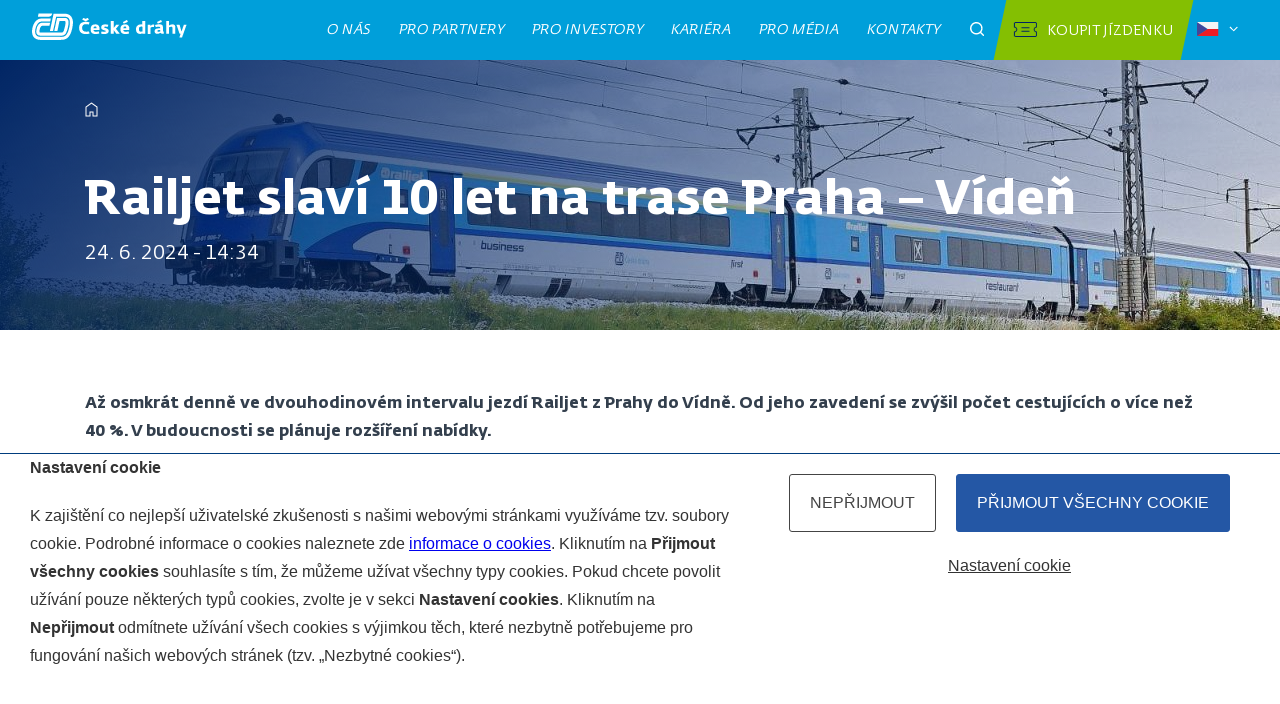

--- FILE ---
content_type: text/html; charset=UTF-8
request_url: https://ceskedrahy.cz/10-let-railjetu
body_size: 45352
content:
<!DOCTYPE html>
<html lang="cs" dir="ltr" prefix="content: http://purl.org/rss/1.0/modules/content/  dc: http://purl.org/dc/terms/  foaf: http://xmlns.com/foaf/0.1/  og: http://ogp.me/ns#  rdfs: http://www.w3.org/2000/01/rdf-schema#  schema: http://schema.org/  sioc: http://rdfs.org/sioc/ns#  sioct: http://rdfs.org/sioc/types#  skos: http://www.w3.org/2004/02/skos/core#  xsd: http://www.w3.org/2001/XMLSchema# ">
  <head>
    <link rel="stylesheet" href="/sites/default/files/cookies/css/CookiePolicyBar.css">
    <script src="/sites/default/files/cookies/js/CookiePolicyBar.js"></script>

    <meta charset="utf-8" />
<noscript><style>form.antibot * :not(.antibot-message) { display: none !important; }</style>
</noscript><script async src="https://www.googletagmanager.com/gtag/js?id=UA-175193615-1"></script>
<script>window.dataLayer = window.dataLayer || [];function gtag(){dataLayer.push(arguments)};gtag("js", new Date());gtag("set", "developer_id.dMDhkMT", true);CookiePolicy.Init('UA-175193615-1');gtag("config", "UA-175193615-1", {"groups":"default","anonymize_ip":true,"page_placeholder":"PLACEHOLDER_page_path"});</script>
<meta name="description" content="Až osmkrát denně ve dvouhodinovém intervalu jezdí Railjet z Prahy do Vídně. Od jeho zavedení se zvýšil počet cestujících o více než 40 %." />
<link rel="canonical" href="http://ceskedrahy.cz/10-let-railjetu" />
<meta name="Generator" content="Drupal 10 (https://www.drupal.org)" />
<meta name="MobileOptimized" content="width" />
<meta name="HandheldFriendly" content="true" />
<meta name="viewport" content="width=device-width, initial-scale=1.0" />
<link rel="icon" href="/core/misc/favicon.ico" type="image/vnd.microsoft.icon" />
<link rel="alternate" hreflang="cs" href="http://ceskedrahy.cz/10-let-railjetu" />
<link rel="alternate" hreflang="en" href="http://ceskedrahy.cz/en/10-let-railjetu" />

    <title>Railjet slaví 10 let na trase Praha – Vídeň | České dráhy, a.s.</title>

      <link rel="preload" as="font" type="font/woff2" href="/themes/ceskedrahy/assets/fonts/cd_fedra_pro_book.woff2?t=1658826520614" crossorigin>
      <link rel="preload" as="font" type="font/woff2" href="/themes/ceskedrahy/assets/fonts/cd_fedra_pro_book_italic.woff2?t=1658826520614" crossorigin>
      <link rel="preload" as="font" type="font/woff2" href="/themes/ceskedrahy/assets/fonts/cd_fedra_pro_bold.woff2?t=1658826520614" crossorigin>
      <link rel="preload" as="font" type="font/woff2" href="/themes/ceskedrahy/assets/fonts/cd_fedra_pro_bold_italic.woff2?t=1658826520614" crossorigin>
      <link rel="preload" as="font" type="font/woff2" href="/themes/ceskedrahy/assets/fonts/cd_fedra_pro_medium.woff2?t=1658826520614" crossorigin>
      <link rel="preload" as="font" type="font/woff2" href="/themes/ceskedrahy/assets/fonts/cd_fedra_pro_medium_italic.woff2?t=1658826520614" crossorigin>
      

      <link rel="apple-touch-icon" sizes="180x180" href="/themes/ceskedrahy/assets/img/favicon/apple-touch-icon.png">
      <link rel="icon" type="image/png" sizes="32x32" href="/themes/ceskedrahy/assets/img/favicon/favicon-32x32.png">
      <link rel="icon" type="image/png" sizes="16x16" href="/themes/ceskedrahy/assets/img/favicon/favicon-16x16.png">
      <link rel="manifest" href="/themes/ceskedrahy/assets/img/favicon/site.webmanifest">
      <link rel="mask-icon" href="/themes/ceskedrahy/assets/img/favicon/safari-pinned-tab.svg" color="#5bbad5">
      <link rel="shortcut icon" href="/themes/ceskedrahy/assets/img/favicon/favicon.ico">

      <meta name="msapplication-TileColor" content="#da532c">
      <meta name="msapplication-config" content="/themes/ceskedrahy/assets/img/favicon/browserconfig.xml">
      <meta name="theme-color" content="#ffffff">
    <link rel="stylesheet" media="all" href="/sites/default/files/css/css_s5XiMCKnaFoSsbS1VlBMZR5j2U4OlleKG4UqSAh1ABA.css?delta=0&amp;language=cs&amp;theme=ceskedrahy&amp;include=eJxtyEEOAyEIAMAPWXmSgYWqWVYNSBp_32MvneP48S0PELqkS_wWNmwHqk5Cffk-2kdNCw2r4WoObLFQ829yjBWk3ZtwIrTdb7gU3U8ekyU9_ilnxg6SEksncnl3UYZ_-QXWfji-" />
<link rel="stylesheet" media="all" href="/sites/default/files/css/css_y97peNz4yQKIG22slP2ZL3nwS2F2ocHWn8V64xFgQY8.css?delta=1&amp;language=cs&amp;theme=ceskedrahy&amp;include=eJxtyEEOAyEIAMAPWXmSgYWqWVYNSBp_32MvneP48S0PELqkS_wWNmwHqk5Cffk-2kdNCw2r4WoObLFQ829yjBWk3ZtwIrTdb7gU3U8ekyU9_ilnxg6SEksncnl3UYZ_-QXWfji-" />

    
  </head>
  <body class="path--10-let-railjetu">
        <a href="#main-content" class="visually-hidden focusable">
      Přejít k hlavnímu obsahu
    </a>
    
      <div class="dialog-off-canvas-main-canvas" data-off-canvas-main-canvas>
    <header role="banner" class="header">
  <div class="container container--menu">
    <div class="header__inner">
      <p class="header__logo">
        <a class="header__logo-link" href="/">
          <img src="/themes/ceskedrahy/assets/img/cd-logo.svg" width="156" height="35" alt="Logo České dráhy - Národní dopravce">
        </a>
      </p>
      <nav class="nav" id="nav">
        <div class="nav-items" id="navItems">
          
              <ul class="menu" aria-label="Menu">
              <li class="menu__item">
        <a href="/o-nas" class="menu__link ">O nás</a>
              </li>
          <li class="menu__item">
        <a href="/pro-partnery" class="menu__link ">Pro partnery</a>
              </li>
          <li class="menu__item">
        <a href="/pro-investory" class="menu__link ">Pro investory</a>
              </li>
          <li class="menu__item">
        <a href="https://www.cd.cz/kariera/default.htm" class="menu__link ">Kariéra</a>
              </li>
          <li class="menu__item">
        <a href="/pro-media" class="menu__link ">Pro média</a>
              </li>
          <li class="menu__item">
        <a href="/kontakty" class="menu__link ">Kontakty</a>
              </li>
        </ul>
  


<div class="search-wrapper">
  <div class="search" id="navSearch">
    <button class="open-search-btn" id="openSearchBtn" aria-controls="autocomplete" title="Otevřít pole pro vyhledávání" aria-label="Otevřít pole pro vyhledávání">
      <span class="icon-svg icon-svg--search" aria-hidden="true">
        <svg class="icon-svg__svg" xmlns:xlink="http://www.w3.org/1999/xlink">
          <use xlink:href="/themes/ceskedrahy/assets/img/bg/icons-svg.svg#icon-search" width="100%" height="100%" focusable="false"></use>
        </svg>
      </span>
    </button>
    <div class="search-input-wrapper">
        <form action="/vyhledavani" method="get" id="views-exposed-form-search-page-1" accept-charset="UTF-8" class="search-input-wrapper__inner">
  <div class="js-form-item form-item js-form-type-textfield form-item-text js-form-item-text">
      <label for="edit-text">Hledat</label>
          <input data-drupal-selector="edit-text" type="text" name="text" value="" size="30" maxlength="128" class="form-text" id="autocompleteInput" />

        </div>
<div class="js-form-item form-item js-form-type-select form-item-sort-by js-form-item-sort-by">
      <label for="edit-sort-by">Seřazeno podle</label>
        <select data-drupal-selector="edit-sort-by" id="edit-sort-by" name="sort_by" class="form-select"><option value="search_api_relevance" selected="selected">Dle relevance</option><option value="published_at">Dle data publikace</option></select>
        </div>
<div data-drupal-selector="edit-actions" class="form-actions js-form-wrapper form-wrapper" id="edit-actions">  <button id="edit-submit-search" type="submit" title="Hledat" aria-label="Hledat" class="submit-search-btn">
    <span class="icon-svg icon-svg--search" aria-hidden="true">
      <svg class="icon-svg__svg" xmlns:xlink="http://www.w3.org/1999/xlink">
        <use xlink:href="/themes/ceskedrahy/assets/img/bg/icons-svg.svg#icon-search" width="100%" height="100%" focusable="false"></use>
      </svg>
    </span>
  </button>
</div>


  </form>

      <button class="close-search-btn" id="closeSearchBtn" aria-controls="searchSuggestion" aria-label="Zavřít pole pro vyhledávání">
        <span class="icon-svg icon-svg--close" aria-hidden="true">
          <svg class="icon-svg__svg" xmlns:xlink="http://www.w3.org/1999/xlink">
            <use xlink:href="/themes/ceskedrahy/assets/img/bg/icons-svg.svg#icon-close" width="100%" height="100%" focusable="false"></use>
          </svg>
        </span>
      </button>
    </div>
  </div>
</div>

            <div class="eshop-link-wrapper"><a class="eshop-link nav-link" href="https://www.cd.cz/eshop/"> <span class="eshop-link__inner nav-link__inner"> <span aria-hidden="true" class="icon-svg icon-svg--ticket"> <svg class="icon-svg__svg" xmlns:xlink="http://www.w3.org/1999/xlink"> <use focusable="false" height="100%" width="100%" xlink:href="/themes/ceskedrahy/assets/img/bg/icons-svg.svg#icon-ticket"></use> </svg> </span> Koupit jízdenku<span aria-hidden="true" class="icon-svg icon-svg--arrow-right"> <svg class="icon-svg__svg" xmlns:xlink="http://www.w3.org/1999/xlink"> <use focusable="false" height="100%" width="100%" xlink:href="/themes/ceskedrahy/assets/img/bg/icons-svg.svg#icon-arrow-right"></use> </svg> </span> </span> </a></div>

      
<div class="language-switcher-language-url" id="block-prepinacjazyka" role="navigation">
  
    
      <div class="language-toggle__wrapper">
  <div class="language-toggle" id="langToggle">
    <button id="langBtn" class="language-toggle__btn" aria-controls="langSelection" aria-expanded="false" aria-label="Zvolený jazyk: čeština" title="Čeština">
      <span>
        <img class="language-toggle__btn-flag" src="/themes/ceskedrahy/assets/img/cz-flag.svg" width="22" height="14" alt="Czech">
        <span class="language-toggle__text u-color-white u-font-bold">Czech</span>
      </span>
      <span class="language-toggle__btn-icon">
        <span class="icon-svg icon-svg--arrow-down" aria-hidden="true">
          <svg class="icon-svg__svg" xmlns:xlink="http://www.w3.org/1999/xlink">
            <use xlink:href="/themes/ceskedrahy/assets/img/bg/icons-svg.svg#icon-arrow-down" width="100%" height="100%" focusable="false"></use>
          </svg>
        </span>
      </span>
    </button>
    <ul class="language-toggle__select" role="listbox" id="langSelection"><li role="option">
          <a href="/10-let-railjetu" class="language-toggle__select-link" title="česky" aria-label="Čeština">
            <img class="language-toggle__btn-flag" src="/themes/ceskedrahy/assets/img/cz-flag.svg" width="22" height="14" alt="Čeština">
            <span class="language-toggle__text">Čeština</span>
          </a>
        </li>
      <li role="option">
          <a href="/en/10-let-railjetu" class="language-toggle__select-link" title="česky" aria-label="English">
            <img class="language-toggle__btn-flag" src="/themes/ceskedrahy/assets/img/en-flag.svg" width="22" height="14" alt="English">
            <span class="language-toggle__text">English</span>
          </a>
        </li>
          </ul>
  </div>
</div>


  </div>



        </div>
        
            <a href="https://www.cd.cz/eshop/" class="eshop-link--mobile" id="eshopLinkMobile" aria-label="Koupit jízdenku" title="Koupit jízdenku">
          <span class="eshop-link--mobile__inner">
            <span class="icon-svg icon-svg--cart" aria-hidden="true">
              <svg class="icon-svg__svg" xmlns:xlink="http://www.w3.org/1999/xlink">
                <use xlink:href="/themes/ceskedrahy/assets/img/bg/icons-svg.svg#icon-cart" width="100%" height="100%" focusable="false"></use>
              </svg>
            </span>
            <span class="icon-svg icon-svg--arrow-right" aria-hidden="true">
              <svg class="icon-svg__svg" xmlns:xlink="http://www.w3.org/1999/xlink">
                <use xlink:href="/themes/ceskedrahy/assets/img/bg/icons-svg.svg#icon-arrow-right" width="100%" height="100%" focusable="false"></use>
              </svg>
            </span>
          </span>
        </a>
      



        <button class="nav-toggle" id="navToggle" aria-hidden="true" aria-label="Menu" title="Menu" aria-expanded="false" aria-controls="menuItems">
          <span class="nav-toggle-icon">
            <span class="icon-svg icon-svg--hamburger" aria-hidden="true">
              <svg class="icon-svg__svg" xmlns:xlink="http://www.w3.org/1999/xlink">
                <use xlink:href="/themes/ceskedrahy/assets/img/bg/icons-svg.svg#icon-hamburger" width="100%" height="100%" focusable="false"></use>
              </svg>
            </span>
          </span>
          <span class="nav-toggle-icon">
            <span class="icon-svg icon-svg--close2" aria-hidden="true">
              <svg class="icon-svg__svg" xmlns:xlink="http://www.w3.org/1999/xlink">
                <use xlink:href="/themes/ceskedrahy/assets/img/bg/icons-svg.svg#icon-close2" width="100%" height="100%" focusable="false"></use>
              </svg>
            </span>
          </span>
        </button>
      </nav>
    </div>
  </div>
</header>

<main role="main" id="main" class="main">
      <div class="banner banner--underpage positionx-30" style="background-image: url(http://ceskedrahy.cz/sites/default/files/styles/intro_picture/public/styles/intro_picture/public/2024-06/CDID3945_o5_0.jpg?itok=kfX3DRbp)">
        <div class="container banner__wrapper">
        <div id="block-ceskedrahy-breadcrumbs">
  
    
        <nav aria-label="breadcrumb">
    <h2 id="system-breadcrumb" class="visually-hidden">Drobečková navigace</h2>
    <ul class="breadcrumbs">
                  <li class="breadcrumb-item" aria-label="Home">
                        <a href="/">
                                      <span class="icon-svg icon-svg--home" aria-hidden="true">
                <svg class="icon-svg__svg" xmlns:xlink="http://www.w3.org/1999/xlink">
                  <use xlink:href="/themes/ceskedrahy/assets/img/bg/icons-svg.svg#icon-home" width="100%" height="100%" focusable="false"></use>
                </svg>
              </span>
                      </a>
                              </li>
        </ul>
  </nav>

  </div>



        <div class="banner__texts">
          <div id="block-ceskedrahy-page-title">
  
    
      
  <h1 class="banner__title"><span>Railjet slaví 10 let na trase Praha – Vídeň</span>
</h1>
    

  </div>



                      <p class="banner__subtitle">24. 6. 2024 - 14:34</p>
                  </div>
        <div data-drupal-messages-fallback class="hidden"></div>



      </div>
    </div>
    

<div class="container">
  <div class="u-mt-40 u-mt-60@md u-mb-40 u-mb-60@md">
  
      <div>
              <div>  <div class="paragraph paragraph--type--body paragraph--view-mode--default">
          
            <div><p><strong>Až osmkrát denně ve dvouhodinovém intervalu jezdí Railjet z Prahy do Vídně. Od jeho zavedení se zvýšil počet cestujících o více než 40 %. V budoucnosti se plánuje rozšíření nabídky.</strong></p>

<p>Od zavedení vlaků Railjet v roce 2014 na trati Praha – Vídeň – Graz (Štýrský Hradec) představuje toto spojení úspěšnou spolupráci Českých drah (ČD) a Rakouských spolkových drah (ÖBB). Během 10 let se zde zvýšil počet cestujících o více než 40 %.</p>

<p>V současnosti obsluhují trať Praha – Brno – Vídeň – Graz až 8× denně společně červené Railjety ÖBB a modré Railjety ČD. Jeden z těchto vlaků je denně prodloužen až do Drážďan a Berlína. Dnes 24. června 2024 se uskutečňuje slavnostní jubilejní jízda z Prahy do Vídně.</p>

<p><strong><em>„Moderní vlaky, kvalitní nabídka, konkurenceschopné a tedy atraktivní jízdní doby i pravidelné intervaly jízdních řádů přivedly do železniční dopravy tisíce nových cestujících. Jsem přesvědčen, že se nám v příštích letech podaří rozšířit nabídku přímých spojení mezi Českou republikou a Rakouskem a vytvořit podmínky pro intenzivnější hospodářskou, kulturní a turistickou spolupráci obou zemí. Zkušenosti, které jsme za posledních 10 let získali, jasně definují směr pro příštích 10 let,“</em></strong> říká generální ředitel ČD Michal Krapinec.</p>

<p><strong><em>„Zavedení spojů Railjet mezi Vídní a Prahou přineslo zřetelné zvýšení komfortu v mezistátní dopravě mezi Českem a Rakouskem. Úspěch společné nabídky ÖBB a Českých drah se odrazil ve výrazném nárůstu cestujících. V příštích letech proto chceme kapacitu na tomto důležitém spojení dále rozšiřovat,“</em></strong> říká spokojeně generální ředitel ÖBB Andreas Matthä.</p>
</div>
      
      </div>
</div>
              <div>  <div class="paragraph paragraph--type--image paragraph--view-mode--default">
          
            <div>  <img loading="lazy" src="/sites/default/files/2024-06/CDID3790.JPG" width="1800" height="1200" alt="Railjety ČD a ÖBB ve Vídni" typeof="foaf:Image" />

</div>
      
      </div>
</div>
              <div>  <div class="paragraph paragraph--type--body paragraph--view-mode--default">
          
            <div><h3>10 let Railjetu z Prahy do Vídně a Grazu</h3>

<p>V červnu 2014 začaly jezdit první Railjety mezi Prahou, Vídní a Vídeňským Novým Městem. Nová linka Praha – Vídeň – Graz byla zavedena v prosinci 2014 s dvouhodinovým intervalem v rozsahu sedmi párů vlaků v přeshraniční dopravě. V jízdním řádu 2018 byla rozšířena nabídka o další pár vlaků.</p>

<h3>Přehled důležitých detailů</h3>

<p>Od zavedení spojení před 10 lety se cestovní časy zkrátily a mobilita mezi oběma evropskými metropolemi se zlepšila. V současné době existuje osm párů denních spojení. Jízdní doba na trase Praha – Vídeň je aktuálně 4:05 hodiny, z Prahy do Grazu je to 6:49 hodin a z Brna lze dojet do Vídně za 1:27 hodiny.</p>

<p>Vedle spojení Railjet Praha – Brno – Vídeň – Graz nabízejí ČD a ÖBB další spojení Prahy a Vídně přes Jihočeský kraj a oblast Waldviertel. Z Prahy jezdí dvakrát denně přímé vlaky přes Tábor a Gmünd (NÖ) na nádraží Wien FJB.</p>

<h3>Miliony spokojených cestujících mezi Prahou a Brnem</h3>

<p>Jednotky Railjet nabídly novou, podstatně vyšší kvalitu cestování také mezi největšími městy České republiky Prahou a Brnem. <strong><em>„Přestože železniční koridor mezi Prahou a Brnem je o čtvrtinu delší než dálnice D1, daří se vlakům Railjet díky své rychlosti, pohodlí a garanci služeb přilákat množství cestujících, kteří dřív mezi oběma městy cestovali autem. Za deset let jsme jimi v České republice přepravili už více než 22 milionů cestujících a zájem o cestování na trase Praha – Pardubice – Brno – Břeclav vzrostl o více než 40 %,“</em></strong> říká Jiří Ješeta, člen představenstva a náměstek generálního ředitele pro osobní dopravu.</p>

<p>Vedle Prahy a Brna zastavují Railjety také v Pardubicích, České Třebové a Břeclavi a nabízejí rychlé a pohodlné spojení mezi východními Čechami a jižní Moravou. Z provozu moderních vlaků tak těží nejen cestující v mezistátní přepravě, ale v největší míře občané v České republice na vnitrostátních cestách.</p>

<p>Railjety nabízejí cestování v klimatizovaných vozech. Je v nich zařazen restaurační vůz, cestující mají k dispozici minibar, palubní Wi-Fi síť, informačně-zábavní portál, zásuvky a USB konektory pro dobíjení cestovní elektroniky. Ve vlaku lze pracovat i relaxovat. Pro nejmenší cestující je připraveno dětské kino, osoby na vozíku mají k dispozici nástupní rampu a vyhrazena komfortní místa a ve vlaku jsou speciální prostory pro uložení kočárků a jízdních kol. V budoucnosti se plánuje vybavení modrých Railjetů také repeatery pro zlepšení příjmu telefonních hovorů uvnitř vlaků.</p>
</div>
      
      </div>
</div>
              <div>  <div class="paragraph paragraph--type--image paragraph--view-mode--default">
          
            <div>  <img loading="lazy" src="/sites/default/files/2024-06/CDID6612.jpg" width="1800" height="1200" alt="ČD Railjet" typeof="foaf:Image" />

</div>
      
      </div>
</div>
              <div>  <div class="paragraph paragraph--type--image paragraph--view-mode--default">
          
            <div>  <img loading="lazy" src="/sites/default/files/2024-06/CDID3742.JPG" width="4368" height="2912" alt="Interiér ČD Railjetu" typeof="foaf:Image" />

</div>
      
      </div>
</div>
          </div>
  

  </div>
  <div class="grid grid--space-between background--grey article__author u-mb-50 u-mt-50">
    <div class="grid__col col-6-12@md col-3-12@lg">
      <p class="article-bottom">Autor: Oddělení komunikace ČD</p>
      <p class="article-bottom">Datum vydání: 
            <time datetime="2024-06-24T14:34:50+02:00">24. 6. 2024</time>

      </p>
    </div>
    <div class="grid__col col-6-12@md col-3-12@lg">
      <ul class="social-wrapper-list">
        <li class="social-wrapper-item">
          <a href="https://twitter.com/ceskedrahy_" target="_blank">
          <span class="icon">
            <span class="icon-svg icon-svg--twitter" aria-hidden="true">
              <img src="/themes/ceskedrahy/assets/img/bg/icons-svg/icon-X.svg" alt="twitter">
            </span>
          </span>
            <span>Twitter</span>
          </a>
        </li>
        <li class="social-wrapper-item">
          <a href="https://www.youtube.com/user/zeleznicarCD" target="_blank">
          <span class="icon">
            <span class="icon-svg icon-svg--youtube" aria-hidden="true">
              <svg class="icon-svg__svg" xmlns:xlink="http://www.w3.org/1999/xlink">
                <use xlink:href="/themes/ceskedrahy/assets/img/bg/icons-svg.svg#icon-youtube" width="100%" height="100%" focusable="false"></use>
              </svg>
            </span>
          </span>
            <span>Youtube</span>
          </a>
        </li>
        <li class="social-wrapper-item">
          <a href="https://www.facebook.com/ceskedrahy" target="_blank">
          <span class="icon">
            <span class="icon-svg icon-svg--facebook" aria-hidden="true">
              <svg class="icon-svg__svg" xmlns:xlink="http://www.w3.org/1999/xlink">
                <use xlink:href="/themes/ceskedrahy/assets/img/bg/icons-svg.svg#icon-facebook" width="100%" height="100%" focusable="false"></use>
              </svg>
            </span>
          </span>
            <span>Facebook</span>
          </a>
        </li>
        <li class="social-wrapper-item">
          <a href="https://www.instagram.com/ceskedrahy/" target="_blank">
          <span class="icon">
            <span class="icon-svg icon-svg--instagram" aria-hidden="true">
              <svg class="icon-svg__svg" xmlns:xlink="http://www.w3.org/1999/xlink">
                <use xlink:href="/themes/ceskedrahy/assets/img/bg/icons-svg.svg#icon-instagram" width="100%" height="100%" focusable="false"></use>
              </svg>
            </span>
          </span>
            <span>Instagram</span>
          </a>
        </li>
      </ul>
    </div>
  </div>
</div>



    
</main>

<footer class="footer">
  <h2 class="u-vhide">Navigace</h2>
  <div class="footer__top">
    <div class="container container--wider">
      <div class="footer__wrap">
        
            <div class="column">
    <h3 aria-controls="sect0" aria-expanded="true" class="footer__title" id="tit0">Informační kontakty <span> <span
                aria-hidden="true" class="icon-svg icon-svg--arrow-down"> <svg class="icon-svg__svg"
                    xmlns:xlink="http://www.w3.org/1999/xlink">
                    <use focusable="false" height="100%" width="100%"
                        xlink:href="/themes/ceskedrahy/assets/img/bg/icons-svg.svg#icon-arrow-down"></use>
                </svg> </span> </span></h3>

    <ul aria-labeleledby="tit0" id="sect0" role="region">
        <li><a href="tel: +420 221 111 122"><span class="icon"><span aria-hidden="true"
                        class="icon-svg icon-svg--tel"><svg class="icon-svg__svg"
                            xmlns:xlink="http://www.w3.org/1999/xlink">
                            <use focusable="false" height="100%" width="100%"
                                xlink:href=" /themes/ceskedrahy/assets/img/bg/icons-svg.svg#icon-tel"></use>
                        </svg> </span> </span> <span>+420 221 111 122</span> </a></li>
        <li><a href="mailto: info@cd.cz"><span class="icon"><span aria-hidden="true"
                        class="icon-svg icon-svg--email"><svg class="icon-svg__svg"
                            xmlns:xlink="http://www.w3.org/1999/xlink">
                            <use focusable="false" height="100%" width="100%"
                                xlink:href="/themes/ceskedrahy/assets/img/bg/icons-svg.svg#icon-email"></use>
                        </svg> </span> </span> <span>info@cd.cz</span> </a></li>
    </ul>
</div>

<div class="column">
    <h3 aria-controls="sect1" aria-expanded="true" class="footer__title" id="tit1">Kontakt pro novináře <span> <span
                aria-hidden="true" class="icon-svg icon-svg--arrow-down"> <svg class="icon-svg__svg"
                    xmlns:xlink="http://www.w3.org/1999/xlink">
                    <use focusable="false" height="100%" width="100%"
                        xlink:href="/themes/ceskedrahy/assets/img/bg/icons-svg.svg#icon-arrow-down"></use>
                </svg> </span> </span></h3>

    <ul aria-labeleledby="tit1" id="sect1" role="region">
        <li><a href="mailto: press@cd.cz"><span class="icon"><span aria-hidden="true"
                        class="icon-svg icon-svg--email"><svg class="icon-svg__svg"
                            xmlns:xlink="http://www.w3.org/1999/xlink">
                            <use focusable="false" height="100%" width="100%"
                                xlink:href="/themes/ceskedrahy/assets/img/bg/icons-svg.svg#icon-email"></use>
                        </svg> </span> </span> <span>press@cd.cz</span> </a></li>
    </ul>
</div>

<div class="column">
    <h3 aria-controls="sect2" aria-expanded="true" class="footer__title" id="tit2">Centrála <span> <span
                aria-hidden="true" class="icon-svg icon-svg--arrow-down"> <svg class="icon-svg__svg"
                    xmlns:xlink="http://www.w3.org/1999/xlink">
                    <use focusable="false" height="100%" width="100%"
                        xlink:href="/themes/ceskedrahy/assets/img/bg/icons-svg.svg#icon-arrow-down"></use>
                </svg> </span> </span></h3>

    <ul aria-labeleledby="tit2" id="sect2" role="region">
        <li><a href="tel: +420 972 111 111"><span class="icon"><span aria-hidden="true"
                        class="icon-svg icon-svg--tel"><svg class="icon-svg__svg"
                            xmlns:xlink="http://www.w3.org/1999/xlink">
                            <use focusable="false" height="100%" width="100%"
                                xlink:href="/themes/ceskedrahy/assets/img/bg/icons-svg.svg#icon-tel"></use>
                        </svg> </span> </span> <span>+420 972 111 111</span> </a></li>
        <li><span class="icon"><span aria-hidden="true" class="icon-svg icon-svg--pin"><svg class="icon-svg__svg"
                        xmlns:xlink="http://www.w3.org/1999/xlink">
                        <use focusable="false" height="100%" width="100%"
                            xlink:href="/themes/ceskedrahy/assets/img/bg/icons-svg.svg#icon-pin"></use>
                    </svg> </span> </span> Nábřeží Ludvíka Svobody 1222 110 15 Praha 1</li>
        <li>IČO: 70994226</li>
        <li>DIČ: CZ70994226</li>
    </ul>
</div>

<div class="column">
    <h3 aria-controls="sect3" aria-expanded="true" class="footer__title" id="tit3">Další webové stránky <span> <span
                aria-hidden="true" class="icon-svg icon-svg--arrow-down"> <svg class="icon-svg__svg"
                    xmlns:xlink="http://www.w3.org/1999/xlink">
                    <use focusable="false" height="100%" width="100%"
                        xlink:href="/themes/ceskedrahy/assets/img/bg/icons-svg.svg#icon-arrow-down"></use>
                </svg> </span> </span></h3>

    <ul aria-labeleledby="tit3" id="sect3" role="region">
        <li><a href="https://www.cd.cz/"><span>Osobní přeprava</span> </a></li>
        <li><a href="https://www.cd.cz/jizdni-rad/omezeni-provozu/"><span>Omezení provozu</span> </a></li>
        <li><a href="https://www.cd.cz/cestovani-zdravotne-hendikepovanych/default.htm"><span>S ČD bez překážek</span>
            </a></li>
        <li><a href="http://www.cdnostalgie.cz/"><span>ČD nostalgie</span> </a></li>
        <li><a href="https://www.cd.cz/100-let-spolu/"><span>100 let spolu</span> </a></li>
        <li><a href="https://svodbohemia.cz"><span>SVOD Bohemia</span> </a></li>
        <li><a href="https://greenrail.cz"><span>Zelená železnice</span> </a></li>
        <li><a href="/mapa-webu"><span class="icon"><span aria-hidden="true" class="icon-svg icon-svg--map"><svg
                            class="icon-svg__svg" xmlns:xlink="http://www.w3.org/1999/xlink">
                            <use focusable="false" height="100%" width="100%"
                                xlink:href="/themes/ceskedrahy/assets/img/bg/icons-svg.svg#icon-map"></use>
                        </svg> </span> </span> <span>Mapa stránek</span> </a></li>
        <li><a href="/rss.xml"><span class="icon"><span aria-hidden="true" class="icon-svg icon-svg--rss"><svg
                            class="icon-svg__svg" xmlns:xlink="http://www.w3.org/1999/xlink">
                            <use focusable="false" height="100%" width="100%"
                                xlink:href="/themes/ceskedrahy/assets/img/bg/icons-svg.svg#icon-rss"></use>
                        </svg> </span> </span> <span>RSS</span> </a></li>
    </ul>
</div>

<div class="column">
    <h3 aria-controls="sect4" aria-expanded="true" class="footer__title" id="tit4">Jízdenky a informace v mobilu <span>
            <span aria-hidden="true" class="icon-svg icon-svg--arrow-down"> <svg class="icon-svg__svg"
                    xmlns:xlink="http://www.w3.org/1999/xlink">
                    <use focusable="false" height="100%" width="100%"
                        xlink:href="/themes/ceskedrahy/assets/img/bg/icons-svg.svg#icon-arrow-down"></use>
                </svg> </span> </span></h3>

    <ul aria-labeleledby="tit4" id="sect4" role="region">
        <li><a href="https://play.google.com/store/apps/details?id=cz.cd.mujvlak.an&pli=1"><span aria-hidden="true"
                    class="icon-svg icon-svg--appStore"><svg class="icon-svg__svg"
                        xmlns:xlink="http://www.w3.org/1999/xlink">
                        <use focusable="false" height="100%" width="100%"
                            xlink:href="/themes/ceskedrahy/assets/img/bg/icons-svg.svg#icon-appStore"></use>
                    </svg> </span> </a></li>
        <li><a href="https://apps.apple.com/cz/app/id839519767"><span aria-hidden="true"
                    class="icon-svg icon-svg--googlePlay"><svg class="icon-svg__svg"
                        xmlns:xlink="http://www.w3.org/1999/xlink">
                        <use focusable="false" height="100%" width="100%"
                            xlink:href="/themes/ceskedrahy/assets/img/bg/icons-svg.svg#icon-googlePlay"></use>
                    </svg> </span> </a></li>
    </ul>
</div>

<div class="column">
    <h3 aria-controls="sect5" aria-expanded="true" class="footer__title" id="tit5">ČD na sociálních sítích <span> <span
                aria-hidden="true" class="icon-svg icon-svg--arrow-down"> <svg class="icon-svg__svg"
                    xmlns:xlink="http://www.w3.org/1999/xlink">
                    <use focusable="false" height="100%" width="100%"
                        xlink:href="/themes/ceskedrahy/assets/img/bg/icons-svg.svg#icon-arrow-down"></use>
                </svg> </span> </span></h3>

    <ul aria-labeleledby="tit5" id="sect5" role="region" style="display: flex; justify-content: start; flex-wrap: nowrap;">
        <li><a href="https://x.com/ceskedrahy_"><span class="icon"><span aria-hidden="true" class="icon-svg icon-svg--twitter"><img src="/themes/ceskedrahy/assets/img/bg/icons-svg/icon-X.svg" alt="twitter"/></span></span><span></span></a></li>
        <li><a href="https://www.youtube.com/user/zeleznicarCD"><span class="icon"><span aria-hidden="true"
                        class="icon-svg icon-svg--youtube"><svg class="icon-svg__svg"
                            xmlns:xlink="http://www.w3.org/1999/xlink">
                            <use focusable="false" height="100%" width="100%"
                                xlink:href="/themes/ceskedrahy/assets/img/bg/icons-svg.svg#icon-youtube"></use>
                        </svg> </span> </span> <span></span> </a></li>
        <li><a href="https://www.facebook.com/ceskedrahy"><span class="icon"><span aria-hidden="true"
                        class="icon-svg icon-svg--facebook"><svg class="icon-svg__svg"
                            xmlns:xlink="http://www.w3.org/1999/xlink">
                            <use focusable="false" height="100%" width="100%"
                                xlink:href="/themes/ceskedrahy/assets/img/bg/icons-svg.svg#icon-facebook"></use>
                        </svg> </span> </span> <span></span> </a></li>
        <li><a href="https://www.instagram.com/ceskedrahy"><span class="icon"><span aria-hidden="true"
                        class="icon-svg icon-svg--instagram"><svg class="icon-svg__svg"
                            xmlns:xlink="http://www.w3.org/1999/xlink">
                            <use focusable="false" height="100%" width="100%"
                                xlink:href="/themes/ceskedrahy/assets/img/bg/icons-svg.svg#icon-instagram"></use>
                        </svg> </span> </span> <span></span> </a></li>
        <li><a href="https://www.linkedin.com/company/ceskedrahy/"><span class="icon"><span aria-hidden="true" class="icon-svg icon-svg--linkedin"><img src="/themes/ceskedrahy/assets/img/bg/icons-svg/icon-linkedin.svg" alt="linkedin"/></span></span><span></span></a></li>
    </ul>
</div>

<div class="column">
    <h3 aria-controls="sect6" aria-expanded="true" class="footer__title" id="tit6">Čím se řídíme <span> <span
                aria-hidden="true" class="icon-svg icon-svg--arrow-down"> <svg class="icon-svg__svg"
                    xmlns:xlink="http://www.w3.org/1999/xlink">
                    <use focusable="false" height="100%" width="100%"
                        xlink:href="/themes/ceskedrahy/assets/img/bg/icons-svg.svg#icon-arrow-down"></use>
                </svg> </span> </span></h3>

    <ul aria-labeleledby="tit6" id="sect6" role="region">
        <li><a href="/ochrana-osobnich-udaju"><span>Ochrana osobních údajů</span> </a></li>
        <li><a href="/prohlaseni-o-pristupnosti-webu"><span>Prohlášení o přístupnosti</span> </a></li>
        <li><a href="/zasady-pouzivani-cookies"><span>Zásady používání cookies</span> </a></li>
         <li><a class="nav-link" href="#" data-cpp-bind="Set"><span>Nastavení cookies</span> </a></li>
    </ul>
</div>

<div class="column">
    <h3 aria-controls="sect7" aria-expanded="true" class="footer__title" id="tit7">O firmě <span> <span
                aria-hidden="true" class="icon-svg icon-svg--arrow-down"> <svg class="icon-svg__svg"
                    xmlns:xlink="http://www.w3.org/1999/xlink">
                    <use focusable="false" height="100%" width="100%"
                        xlink:href="/themes/ceskedrahy/assets/img/bg/icons-svg.svg#icon-arrow-down"></use>
                </svg> </span> </span></h3>

    <ul aria-labeleledby="tit7" id="sect7" role="region">
        <li><a href="/kontakty/verejne-zakazky"><span>Veřejné zakázky</span> </a></li>
        <li><a href="http://nemovitosti.ceskedrahy.cz/"><span>Nemovitosti</span> </a></li>
        <li><a href="/projekty"><span>Dotační projekty</span> </a></li>
       <li><a href="/poskytovani-informaci-podle-zakona-c-1061999-sb-o-svobodnem-pristupu-k-informacim-ve-zneni"><span>Informace podle zákona 106/1999 Sb.</span> </a></li>
        <li><a href="https://www.cd.cz/kariera/default.htm"><span>Kariéra</span> </a></li>
    </ul>
</div>

<div class="column">
    <h3 aria-controls="sect8" aria-expanded="true" class="footer__title" id="tit8">Pro média <span> <span
                aria-hidden="true" class="icon-svg icon-svg--arrow-down"> <svg class="icon-svg__svg"
                    xmlns:xlink="http://www.w3.org/1999/xlink">
                    <use focusable="false" height="100%" width="100%"
                        xlink:href="/themes/ceskedrahy/assets/img/bg/icons-svg.svg#icon-arrow-down"></use>
                </svg> </span> </span></h3>

    <ul aria-labeleledby="tit8" id="sect8" role="region">
        <!-- <li><a href="#"><span>Aktuality</span> </a></li> -->
        <li><a href="/tiskove-centrum/tiskove-zpravy"><span>Tiskové zprávy</span> </a></li>
        <li><a href="/pro-investory/financni-zpravy"><span>Výroční zprávy</span> </a></li>
    </ul>
</div>
      



      </div>
    </div>
  </div>
  <div class="footer__bottom">
    <div class="container container--wider">
      <div class="footer__wrap">
        
            <picture> <source alt="logo-ceskedrahy" media="(max-width: 768px)" srcset="/themes/ceskedrahy/assets/img/cd-logo--small.svg" /> <img alt="logo-ceskedrahy" src="/themes/ceskedrahy/assets/img/cd-logo.svg" /> </picture>
<div class="footer__bottom-copyright">© České dráhy, a.s.<span id="year"></span></div>


<script>
const d = new Date();
let year = d.getFullYear();
document.getElementById("year").innerHTML = ", " + year;
</script>


      



      </div>
    </div>
  </div>
</footer>

<div id="block-stahovanichranenychsouborumodalnioknocs">
  
    
      
            <div class="consent_protected_modal">
<div class="consent_protected_modal--content">
<div class="consent_protected_modal--body">
<h2>Podmínky stažení souboru</h2>

<p><strong>PEČLIVĚ SI PROSÍM PŘEČTĚTE NÍŽE UVEDENÉ UPOZORNĚNÍ, NEŽ SE ROZHODNETE KLINKNOUT NA NÍŽE UMÍSTĚNÉ TLAČÍTKO "SOUHLASÍM" A ZOBRAZIT TAK INFORMACE NA TÉTO WEBOVÉ STRÁNCE.</strong></p>

<div class="consent_protected_modal--inside">
<p>Informace poskytované na následujících webových stránkách představují informace určené pouze osobám, které nemají trvalý pobyt a ani se v současné době nenacházejí v žádné jurisdikci, kde je šíření takových informací zakázáno nebo omezeno, včetně Spojených států amerických, Kanady, Spojeného království, Austrálie a Japonska. V souladu s výše uvedeným proto prosím klikněte na níže umístěné tlačítko „SOUHLASÍM" za účelem zpřístupnění informací na následujících webových stránkách jen v případě, že nemáte trvalý pobyt a ani se v současné době nenacházíte ve Spojených státech amerických, Kanadě, Spojeném království, Austrálii, Japonsku nebo jakékoliv jiné jurisdikci, kde je šíření informací poskytovaných na těchto webstránkách zakázáno nebo omezeno.</p>

<p>Zvolením níže uvedeného tlačítka „SOUHLASÍM" prohlašujete a zaručujete se, že:</p>

<ul>
	<li>(i) nemáte trvalý pobyt a ani se v současné době nenacházíte ve Spojených státech amerických, Kanadě, Spojeném království, Austrálii, Japonsku nebo jakékoli jiné jurisdikci, kde je šíření informací poskytovaných na těchto webových stránkách zakázáno nebo omezeno;</li>
	<li>(ii) souhlasíte s tím, že nepřepošlete nebo jiným způsobem nezašlete žádnou z informací poskytovaných na těchto webových stránkách osobě, která má trvalý pobyt ve Spojených států amerických, Kanadě, Spojeném království, Austrálii, Japonsku nebo jakékoliv jiné jurisdikci, v níž je šíření informací poskytovaných na těchto webových stránkách zakázáno nebo omezeno;</li>
	<li>(iii) jste oprávněn(a) obdržet kopii informací poskytovaných na těchto webových stránkách v souladu s příslušnými právními předpisy; a</li>
	<li>(iv) přečetl(a) jste si níže uvedená omezení, chápete je a zavazujete se je dodržovat.</li>
</ul>

<p>&nbsp;</p>

<p>Informace poskytované na následujících webových stránkách jsou určené k poskytnutí základních informací o společnosti České dráhy, a.s. a nepředstavují žádnou nabídku prodeje ani emise žádných cenných papírů společnosti České dráhy, a.s., nejsou součástí žádné takové nabídky ani by tak neměly být vykládány, ani nejsou výzvou k učinění nabídky koupě nebo akvizice společnosti České dráhy, a.s., a to v žádné jurisdikci, včetně Spojených států amerických, a nejsou určeny k publikaci, uveřejnění ani distribuci ve Spojených státech amerických ani americkým občanům (ve smyslu Nařízení S (Regulation S) na základě Zákona o cenných papírech z roku 1933(United States Securities Act of 1933) ("Zákon o cenných papírech")). Cenné papíry společnosti České dráhy, a.s. nebyly a nebudou registrovány na základě Zákona o cenných papírech, ani u žádného orgánu provádějícího dohled nad trhem cenných papírů jakéhokoli státu nebo jiné jurisdikce v rámci Spojených států amerických, a nesmí být nabízeny, prodávány, zastavovány či jinak převáděny, pokud se nejedná o transakci, která požívá výjimky z povinnosti registrace dle Zákona o cenných papírech, nebo na kterou se tato povinnost nevztahuje, a pokud to není v souladu s příslušnými vnitrostátními právními předpisy o cenných papírech.</p>

<p>Informace poskytované na následujících webových stránkách ani jejich kopie nesmí být vnášeny ani přenášeny do Spojených států amerických, Kanady, Spojeného království, Austrálie ani Japonska, ani přímo či nepřímo distribuovány ve Spojených státech amerických, Kanadě, Spojeném království, Austrálii ani Japonsku nebo jakékoliv osobě s trvalým pobytem v jakékoli z uvedených zemí.</p>

<p>Informace poskytované na následujících webových stránkách jsou aktuální k uvedenému datu a za žádných okolností nemají implikovat, že informace zde uvedené jsou správné k jakémukoli následnému datu, nebo že nedošlo ke změně finanční situace nebo záležitostí společnosti České dráhy, a.s. od příslušného data. Tento dokument může být aktualizován a společnost České dráhy, a.s. není povinna na těchto webových stránkách uvádět upravené ani doplněné informace.</p>

<p>České dráhy, a.s. nepřijímají žádnou odpovědnost za případné porušení příslušných zákonů a předpisů týkajících se cenných papírů fyzickými osobami v důsledku nepravdivých informací, které takové fyzické osoby poskytnou.</p>
</div>
</div>

<div class="consent_protected_modal--footer">
<div class="actions-links buttons"><a class="btn btn-primary consent_protected_modal--confirm" href="#" target="_blank"><span class="btn btn-background"><span class="btn-text">Souhlasím</span> </span> </a><button class="btn btn-transparent-primary consent_protected_modal--close"><span class="btn-text">Zavřít</span></button></div>
</div>
</div>
</div>

      
  </div>




  </div>

    
    <script type="application/json" data-drupal-selector="drupal-settings-json">{"path":{"baseUrl":"\/","pathPrefix":"","currentPath":"node\/819","currentPathIsAdmin":false,"isFront":false,"currentLanguage":"cs"},"pluralDelimiter":"\u0003","suppressDeprecationErrors":true,"google_analytics":{"account":"UA-175193615-1","trackOutbound":true,"trackMailto":true,"trackTel":true,"trackDownload":true,"trackDownloadExtensions":"7z|aac|arc|arj|asf|asx|avi|bin|csv|doc(x|m)?|dot(x|m)?|exe|flv|gif|gz|gzip|hqx|jar|jpe?g|js|mp(2|3|4|e?g)|mov(ie)?|msi|msp|pdf|phps|png|ppt(x|m)?|pot(x|m)?|pps(x|m)?|ppam|sld(x|m)?|thmx|qtm?|ra(m|r)?|sea|sit|tar|tgz|torrent|txt|wav|wma|wmv|wpd|xls(x|m|b)?|xlt(x|m)|xlam|xml|z|zip"},"ajaxTrustedUrl":{"\/vyhledavani":true},"user":{"uid":0,"permissionsHash":"da13d65a8e0ea94fce05e0acbb69edad620642156907945ee7496849fc4a4f13"}}</script>
<script src="/core/assets/vendor/jquery/jquery.min.js?v=3.7.1"></script>
<script src="/core/assets/vendor/once/once.min.js?v=1.0.1"></script>
<script src="/sites/default/files/languages/cs_EuA6r8PeHl0Gs0ESpbD_2XAkSB_Dg-yAb2bj_d5YZkk.js?sv4apy"></script>
<script src="/core/misc/drupalSettingsLoader.js?v=10.3.2"></script>
<script src="/core/misc/drupal.js?v=10.3.2"></script>
<script src="/core/misc/drupal.init.js?v=10.3.2"></script>
<script src="/modules/google_analytics/js/google_analytics.js?v=10.3.2"></script>
<script src="/themes/ceskedrahy/assets/js/app.js?v=1"></script>
<script src="/themes/ceskedrahy/assets/js/msw_js.js?v=1"></script>
<script src="/modules/CUSTOM/msw_annotation_auto/js/msw_annotation_auto.js?v=10.3.2"></script>
<script src="/modules/CUSTOM/msw_youtube_upload_field/js/msw_youtube_upload_field.js?v=10.3.2"></script>

  </body>
</html>


--- FILE ---
content_type: text/css
request_url: https://ceskedrahy.cz/sites/default/files/cookies/css/CookiePolicyBar.css
body_size: 8125
content:
:root {
    --cpp-color: #2457a5;
    --cpp-color-dark: #019cdf;
    --cpp-color-red: #cc1c2d;
    --cpp-color-gray: #444444;
    --cpp-color-gray-light: #f0f0f0;
    --cpp-color-gray-dark: #019cdf;
    --cpp-color-white: #ffffff; }
  
  .CookiePolicyBtn {
    -webkit-border-radius: 3px;
    -moz-border-radius: 3px;
    border-radius: 3px;
    cursor: pointer;
    display: block;
    padding: 20px;
    font-size: 16px;
    line-height: 1em;
    white-space: nowrap;
    text-transform: uppercase;
    border: 1px solid var(--cpp-color-gray);
    background: var(--cpp-color-white);
    color: var(--cpp-color-gray); }
    .CookiePolicyBtn:hover, .CookiePolicyBtn:focus {
      color: var(--cpp-color-gray-dark);
      border-color: var(--cpp-color-gray-dark); }
  
  .CookiePolicyBtn--granted {
    border: 1px solid var(--cpp-color);
    background: var(--cpp-color);
    color: var(--cpp-color-white); }
    .CookiePolicyBtn--granted:hover, .CookiePolicyBtn--granted:focus {
      color: var(--cpp-color-white);
      border-color: var(--cpp-color-dark);
      background-color: var(--cpp-color-dark); }
  
  .CookiePolicyModal {
    position: fixed;
    top: 0;
    right: 0;
    bottom: 0;
    left: 0;
    z-index: 1999;
    background: rgba(0, 0, 0, 0.5);
    font-family: Roboto, "Noto Sans", -apple-system, BlinkMacSystemFont, "Segoe UI", "Helvetica Neue", Arial, sans-serif, "Apple Color Emoji", "Segoe UI Emoji", "Segoe UI Symbol", "Noto Color Emoji";
    display: flex;
    align-items: center;
    justify-content: center; }
    .CookiePolicyModal * {
      box-sizing: border-box; }
  
  .CookiePolicyModal-modal {
    background-color: var(--cpp-color-white);
    font-size: 16px;
    max-width: 650px;
    -webkit-border-radius: 5px;
    -moz-border-radius: 5px;
    border-radius: 5px;
    display: flex;
    flex-direction: column; }
  
  .CookiePolicyModal-header {
    border-bottom: 1px solid var(--cpp-color-gray-light);
    padding: 20px;
    position: relative;
    display: flex;
    flex-shrink: 0;
    align-items: center;
    justify-content: space-between; }
  
  .CookiePolicyModal-body {
    padding: 20px; }
  
  .CookiePolicyModal-footer {
    border-top: 1px solid var(--cpp-color-gray-light);
    padding: 20px; }
  
  .CookiePolicyModal-btns {
    display: flex;
    flex-direction: column;
    flex-wrap: wrap; }
    .CookiePolicyModal-btns button {
      /*  margin-top: $CookiePolicyBar-margin;*/ }
      .CookiePolicyModal-btns button:last-child {
        margin-top: 20px; }
  
  .CookiePolicyModal-setting {
    border-bottom: 1px solid var(--cpp-color-gray-light); }
    .CookiePolicyModal-setting:last-child {
      border-bottom: none; }
    .CookiePolicyModal-setting.active .CookiePolicyModalSetting-description {
      display: block; }
  
  .CookiePolicyModalSetting-line {
    display: flex;
    justify-content: space-between;
    padding: 20px;
    cursor: pointer;
    font-size: 18px; }
    .CookiePolicyModalSetting-line small {
      margin-left: 10px; }
  
  .CookiePolicyModalSetting-description {
    padding: 20px;
    padding-top: 0;
    color: var(--cpp-color-gray);
    display: none; }
  
  .CookiePolicyModal-close {
    box-sizing: content-box;
    width: 1em;
    height: 1em;
    padding: 10px;
    color: #000;
    background: transparent url("data:image/svg+xml,%3csvg xmlns='http://www.w3.org/2000/svg' viewBox='0 0 16 16' fill='%23000'%3e%3cpath d='M.293.293a1 1 0 011.414 0L8 6.586 14.293.293a1 1 0 111.414 1.414L9.414 8l6.293 6.293a1 1 0 01-1.414 1.414L8 9.414l-6.293 6.293a1 1 0 01-1.414-1.414L6.586 8 .293 1.707a1 1 0 010-1.414z'/%3e%3c/svg%3e") center/1em auto no-repeat;
    border: 0;
    border-radius: 0.25rem;
    opacity: 0.5;
    cursor: pointer; }
  
  .CookiePolicyModal-title {
    line-height: 1.5;
    font-weight: 500;
    font-size: 20px; }
  
  @media (min-width: 600px) {
    .CookiePolicyModal-btns {
      flex-direction: row-reverse;
      justify-content: flex-start; }
      .CookiePolicyModal-btns button:last-child {
        margin-top: 0;
        margin-right: 20px; } }
  
  .CookiePolicyBar {
    background: #fff;
    border-top: 1px solid #003d7d;
    bottom: 0;
    color: #333;
    font-size: 16px;
    font-size: 1.6rem;
    line-height: 20px;
    left: 0;
    position: fixed;
    text-align: left;
    width: 100%;
    z-index: 999;
    font-family: Roboto, "Noto Sans", -apple-system, BlinkMacSystemFont, "Segoe UI", "Helvetica Neue", Arial, sans-serif, "Apple Color Emoji", "Segoe UI Emoji", "Segoe UI Symbol", "Noto Color Emoji"; }
    .CookiePolicyBar * {
      box-sizing: border-box; }
  
  .CookiePolicyBar-dialog {
    margin: 30px;
    display: flex;
    flex-direction: column; }
  
  .CookiePolicyBar-info {
    flex: 1 1 auto;
    margin-right: 40px;
    font-size: 16px; }
  
  .CookiePolicyBar-controls {
    display: flex;
    flex-direction: column;
    padding: 0 20px 20px 20px; }
  
  .CookiePolicyBar-controls {
    display: flex; }
  
  .CookiePolicyBar-btns {
    display: flex;
    margin-bottom: 20px;
    flex-direction: column;
    flex-wrap: wrap; }
    .CookiePolicyBar-btns button {
      margin-top: 20px; }
  
  .CookiePolicyBar-links {
    text-align: center; }
    .CookiePolicyBar-links a {
      font-size: 16px;
      color: var(--cpp-link-text-color); }
  
  @media (min-width: 600px) {
    .CookiePolicyBar-btns {
      flex-direction: row-reverse;
      justify-content: center; }
      .CookiePolicyBar-btns button:last-child {
        margin-right: 20px; } }
  
  @media (min-width: 992px) {
    .CookiePolicyBar-dialog {
      flex-direction: row; }
    .CookiePolicyBar-btns {
      flex-wrap: nowrap; } }
  
  .CookiePolicyModal-control label {
    display: block;
    width: 45px;
    height: 25px;
    background-color: #f2f1f1;
    border: 1px solid #ddd;
    -webkit-transition: all 0.2s ease-in 0s;
    -moz-transition: all 0.2s ease-in 0s;
    -ms-transition: all 0.2s ease-in 0s;
    -o-transition: all 0.2s ease-in 0s;
    transition: all 0.2s ease-in 0s;
    -webkit-border-radius: 20px;
    -moz-border-radius: 20px;
    border-radius: 20px;
    position: relative;
    cursor: pointer;
    -moz-transition: all 500ms ease-out;
    -o-transition: all 500ms ease-out;
    -webkit-transition: all 500ms ease-out;
    -ms-transition: all 500ms ease-out;
    transition: all 500ms ease-out; }
    .CookiePolicyModal-control label:before {
      content: "";
      display: block;
      position: absolute;
      width: 21px;
      height: 21px;
      background-color: #7d7d7d;
      bottom: 1px;
      -moz-transition: all 500ms ease-out;
      -o-transition: all 500ms ease-out;
      -webkit-transition: all 500ms ease-out;
      -ms-transition: all 500ms ease-out;
      transition: all 500ms ease-out;
      -webkit-border-radius: 20px;
      -moz-border-radius: 20px;
      border-radius: 20px; }
  
  .CookiePolicyModal-control input {
    position: absolute;
    left: -99999px; }
  
  .CookiePolicyModal-control input[type="checkbox"]:disabled ~ label {
    opacity: 0.5; }
  
  .CookiePolicyModal-control input[type="checkbox"]:checked ~ label {
    background-color: var(--cpp-color);
    border: 1px solid var(--cpp-color); }
  
  .CookiePolicyModal-control input[type="checkbox"]:checked ~ label:before {
    transform: translateX(20px);
    background-color: #fff; }
  
  .CookiePolicyModal-control span {
    display: none; }
  
  .CookiePolicyText--red {
    color: var(--cpp-color-red); }

    /* uprava dan 21.3.23 - odstraneni fajfky  */
  .CookiePolicyModal * > [type=checkbox]:checked+label:after, [type=checkbox]:not(:checked)+label:after { content: "";}  

--- FILE ---
content_type: text/css
request_url: https://ceskedrahy.cz/sites/default/files/css/css_y97peNz4yQKIG22slP2ZL3nwS2F2ocHWn8V64xFgQY8.css?delta=1&language=cs&theme=ceskedrahy&include=eJxtyEEOAyEIAMAPWXmSgYWqWVYNSBp_32MvneP48S0PELqkS_wWNmwHqk5Cffk-2kdNCw2r4WoObLFQ829yjBWk3ZtwIrTdb7gU3U8ekyU9_ilnxg6SEksncnl3UYZ_-QXWfji-
body_size: 42905
content:
/* @license GPL-2.0-or-later https://www.drupal.org/licensing/faq */
.grid{margin:0}.grid__col{position:static;margin:0;padding:0;background:none}.grid__col::before{content:normal}.grid{counter-reset:none}.grid__col{position:static}.grid__col::before{content:normal;counter-increment:none;position:static;top:auto;left:auto}.btn{margin:0;padding:0;border:0;background:none;outline:0}.grid{display:flex;flex-wrap:wrap}.grid__col{flex:0 0 auto;width:100%}.grid--scroll{position:relative;display:flex;flex-wrap:nowrap;overflow:hidden;overflow-x:auto}.js .grid--scroll{overflow-x:hidden}.grid--scroll .grid__col{flex-shrink:0}@keyframes fadein{from{opacity:0}to{opacity:1}}html{-webkit-font-smoothing:antialiased;-moz-osx-font-smoothing:grayscale;-webkit-text-size-adjust:100%;-ms-text-size-adjust:100%}body{margin:0}main{display:block}a{background-color:rgba(0,0,0,0)}abbr[title]{border-bottom:none;text-decoration:underline;-webkit-text-decoration:underline dotted;text-decoration:underline dotted}b,strong{font-weight:bold}pre,code,kbd,samp{font-family:monospace;font-size:1em}small{font-size:80%}sub,sup{position:relative;vertical-align:baseline;font-size:75%;line-height:0}sub{bottom:-0.25em}sup{top:-0.5em}img{border-style:none;max-width:100%;height:auto}button,input,optgroup,select,textarea{margin:0;font-family:inherit}button,input{overflow:visible}button,select{text-transform:none}button,[type=button],[type=reset],[type=submit]{-webkit-appearance:button}button::-moz-focus-inner,[type=button]::-moz-focus-inner,[type=reset]::-moz-focus-inner,[type=submit]::-moz-focus-inner{padding:0;border-style:none}legend{display:table;max-width:100%;padding:0;color:inherit;white-space:normal}progress{vertical-align:baseline}textarea{overflow:auto}[type=checkbox],[type=radio]{padding:0}[type=number]::-webkit-inner-spin-button,[type=number]::-webkit-outer-spin-button{height:auto}[type=search]{-webkit-appearance:textfield}[type=search]::-webkit-search-decoration{-webkit-appearance:none}::-webkit-file-upload-button{font:inherit;-webkit-appearance:button}details{display:block}summary{display:list-item}template{display:none}[hidden]{display:none}pre{white-space:pre;white-space:pre-wrap;word-wrap:break-word}img,iframe,object,embed,svg{vertical-align:middle}fieldset{margin:0;padding:0;border:0}figure{margin:0}[disabled]{cursor:default}@media(prefers-reduced-motion:reduce){*,*::before,*::after{animation-duration:.01ms !important;animation-iteration-count:1 !important;transition-duration:.01ms !important;scroll-behavior:auto !important;transition-delay:0ms !important}}*:focus-visible{outline:2px solid #002564}@font-face{font-family:CdFedraPro;font-weight:400;font-style:normal;src:url("/themes/ceskedrahy/assets/fonts/cd_fedra_pro_book.woff2") format("woff2"),url("/themes/ceskedrahy/assets/fonts/cd_fedra_pro_book.woff") format("woff");font-display:swap}@font-face{font-family:CdFedraPro;font-weight:400;font-style:italic;src:url("/themes/ceskedrahy/assets/fonts/cd_fedra_pro_book_italic.woff2") format("woff2"),url("/themes/ceskedrahy/assets/fonts/cd_fedra_pro_book_italic.woff") format("woff");font-display:swap}@font-face{font-family:CdFedraPro;font-weight:500;font-style:normal;src:url("/themes/ceskedrahy/assets/fonts/cd_fedra_pro_medium.woff2") format("woff2"),url("/themes/ceskedrahy/assets/fonts/cd_fedra_pro_medium.woff") format("woff");font-display:swap}@font-face{font-family:CdFedraPro;font-weight:500;font-style:italic;src:url("/themes/ceskedrahy/assets/fonts/cd_fedra_pro_medium_italic.woff2") format("woff2"),url("/themes/ceskedrahy/assets/fonts/cd_fedra_pro_medium_italic.woff") format("woff");font-display:swap}@font-face{font-family:CdFedraPro;font-weight:700;font-style:normal;src:url("/themes/ceskedrahy/assets/fonts/cd_fedra_pro_bold.woff2") format("woff2"),url("/themes/ceskedrahy/assets/fonts/cd_fedra_pro_bold.woff") format("woff");font-display:swap}@font-face{font-family:CdFedraPro;font-weight:700;font-style:italic;src:url("/themes/ceskedrahy/assets/fonts/cd_fedra_pro_bold_italic.woff2") format("woff2"),url("/themes/ceskedrahy/assets/fonts/cd_fedra_pro_bold_italic.woff") format("woff");font-display:swap}html{margin:0 auto;color:#333f4d;font-family:"CdFedraPro",-apple-system,blinkmacsystemfont,"Segoe UI",roboto,helvetica,arial,sans-serif;font-size:16px;font-weight:400;line-height:1.8;overflow-x:hidden;box-sizing:border-box}*,*::before,*::after{box-sizing:inherit}body{position:relative;display:flex;flex-direction:column;min-width:320px;height:100%;font-size:.875rem;line-height:1.7}@media(min-width:992px){body{font-size:1rem;line-height:1.8}}:first-child{margin-top:0}h1,.h1,h2,.h2,h3,.h3,h4,.h4,h5,.h5{margin:1.4em 0 1.25em;font-family:"CdFedraPro",-apple-system,blinkmacsystemfont,"Segoe UI",roboto,helvetica,arial,sans-serif;font-weight:700;color:#002564}h1,.h1{font-size:2.125rem;line-height:1.2}h2,.h2{font-size:1.5rem;line-height:1.4}h3,.h3{font-size:1.25rem;line-height:1.5}h4,.h4{font-size:1.125rem;line-height:1.3}h5,.h5{font-size:1rem;line-height:1.4}.subheadline{font-size:1rem;line-height:1.7;font-weight:400}@media(min-width:992px){h1,.h1{font-size:3rem;line-height:1.2}h2,.h2{font-size:2.125rem;line-height:1.3}h3,.h3{font-size:1.75rem;line-height:1.4}h4,.h4{font-size:1.25rem;line-height:1.4}h5,.h5{font-size:1.125rem;line-height:1.3}.subheadline{font-size:1.25rem;line-height:1.8}}p{margin:0 0 1.25em}p a,p .link{font-size:inherit}.text--sm{font-size:.75rem;line-height:1.7}.text--xs{font-size:.625rem;line-height:1.7}@media(min-width:992px){p{font-size:1rem;line-height:1.8}.text--sm{font-size:.875rem}.text--xs{font-size:.625rem}}.container{position:relative;max-width:1174px;margin:0 auto;padding:0 20px;background-color:inherit}.container::before,.container::after{content:"";display:table}.container::after{clear:both}@media(min-width:992px){.container{padding:0 32px}}.container--wider{max-width:1304px}.container--menu{max-width:1414px}.grid{margin-bottom:-16px;margin-left:-16px}.grid__col{position:relative;border:16px solid rgba(0,0,0,0);border-width:0 0 16px 16px;border-image:url("data:image/svg+xml,%3Csvg xmlns='http://www.w3.org/2000/svg'%3E%3C/svg%3E")}.grid__col--top{align-self:flex-start}.grid__col--middle{-ms-grid-row-align:center;align-self:center}.grid__col--bottom{align-self:flex-end}.grid__col--eq{display:flex}.grid__col--eq>*{flex:1 1 auto}.grid--nowrap{flex-wrap:nowrap}.grid--middle{align-items:center}.grid--bottom{align-items:flex-end}.grid--center{justify-content:center}.grid--right{justify-content:flex-end}.grid--space-between{justify-content:space-between}.grid--nospace{margin:0}.grid--nospace .grid__col{border:0}@media(min-width:768px){.grid{margin-bottom:-24px;margin-left:-24px}.grid__col{border-width:0 0 24px 24px}.grid--nospace{margin:0}.grid--nospace .grid__col{border:0}}@media(min-width:992px){.grid{margin-bottom:-32px;margin-left:-32px}.grid__col{border-width:0 0 32px 32px}.grid--nospace{margin:0}.grid--nospace .grid__col{border:0}}.col-auto{width:auto}.col-autogrow{flex:1 0 auto;width:auto}.col-1-12{width:8.3333333333%}.col-2-12{width:16.6666666667%}.col-3-12{width:25%}.col-4-12{width:33.3333333333%}.col-5-12{width:41.6666666667%}.col-6-12{width:50%}.col-7-12{width:58.3333333333%}.col-8-12{width:66.6666666667%}.col-9-12{width:75%}.col-10-12{width:83.3333333333%}.col-11-12{width:91.6666666667%}.col-12-12{width:100%}@media(min-width:360px){.col-auto\@xs{width:auto}.col-autogrow\@xs{flex:1 0 auto;width:auto}.col-1-12\@xs{width:8.3333333333%}.col-2-12\@xs{width:16.6666666667%}.col-3-12\@xs{width:25%}.col-4-12\@xs{width:33.3333333333%}.col-5-12\@xs{width:41.6666666667%}.col-6-12\@xs{width:50%}.col-7-12\@xs{width:58.3333333333%}.col-8-12\@xs{width:66.6666666667%}.col-9-12\@xs{width:75%}.col-10-12\@xs{width:83.3333333333%}.col-11-12\@xs{width:91.6666666667%}.col-12-12\@xs{width:100%}}@media(min-width:480px){.col-auto\@sm{width:auto}.col-autogrow\@sm{flex:1 0 auto;width:auto}.col-1-12\@sm{width:8.3333333333%}.col-2-12\@sm{width:16.6666666667%}.col-3-12\@sm{width:25%}.col-4-12\@sm{width:33.3333333333%}.col-5-12\@sm{width:41.6666666667%}.col-6-12\@sm{width:50%}.col-7-12\@sm{width:58.3333333333%}.col-8-12\@sm{width:66.6666666667%}.col-9-12\@sm{width:75%}.col-10-12\@sm{width:83.3333333333%}.col-11-12\@sm{width:91.6666666667%}.col-12-12\@sm{width:100%}}@media(min-width:768px){.col-auto\@md{width:auto}.col-autogrow\@md{flex:1 0 auto;width:auto}.col-1-12\@md{width:8.3333333333%}.col-2-12\@md{width:16.6666666667%}.col-3-12\@md{width:25%}.col-4-12\@md{width:33.3333333333%}.col-5-12\@md{width:41.6666666667%}.col-6-12\@md{width:50%}.col-7-12\@md{width:58.3333333333%}.col-8-12\@md{width:66.6666666667%}.col-9-12\@md{width:75%}.col-10-12\@md{width:83.3333333333%}.col-11-12\@md{width:91.6666666667%}.col-12-12\@md{width:100%}}@media(min-width:992px){.col-auto\@lg{width:auto}.col-autogrow\@lg{flex:1 0 auto;width:auto}.col-1-12\@lg{width:8.3333333333%}.col-2-12\@lg{width:16.6666666667%}.col-3-12\@lg{width:25%}.col-4-12\@lg{width:33.3333333333%}.col-5-12\@lg{width:41.6666666667%}.col-6-12\@lg{width:50%}.col-7-12\@lg{width:58.3333333333%}.col-8-12\@lg{width:66.6666666667%}.col-9-12\@lg{width:75%}.col-10-12\@lg{width:83.3333333333%}.col-11-12\@lg{width:91.6666666667%}.col-12-12\@lg{width:100%}}@media(min-width:1200px){.col-auto\@xl{width:auto}.col-autogrow\@xl{flex:1 0 auto;width:auto}.col-1-12\@xl{width:8.3333333333%}.col-2-12\@xl{width:16.6666666667%}.col-3-12\@xl{width:25%}.col-4-12\@xl{width:33.3333333333%}.col-5-12\@xl{width:41.6666666667%}.col-6-12\@xl{width:50%}.col-7-12\@xl{width:58.3333333333%}.col-8-12\@xl{width:66.6666666667%}.col-9-12\@xl{width:75%}.col-10-12\@xl{width:83.3333333333%}.col-11-12\@xl{width:91.6666666667%}.col-12-12\@xl{width:100%}}@media(min-width:1145px){.col-auto\@menu{width:auto}.col-autogrow\@menu{flex:1 0 auto;width:auto}.col-1-12\@menu{width:8.3333333333%}.col-2-12\@menu{width:16.6666666667%}.col-3-12\@menu{width:25%}.col-4-12\@menu{width:33.3333333333%}.col-5-12\@menu{width:41.6666666667%}.col-6-12\@menu{width:50%}.col-7-12\@menu{width:58.3333333333%}.col-8-12\@menu{width:66.6666666667%}.col-9-12\@menu{width:75%}.col-10-12\@menu{width:83.3333333333%}.col-11-12\@menu{width:91.6666666667%}.col-12-12\@menu{width:100%}}.icon-svg{display:inline-block;vertical-align:middle;position:relative}.icon-svg__svg{position:absolute;top:0;left:0;width:100%;height:100%;fill:currentColor;pointer-events:none;transform:translateZ(0)}.icon-svg::before{content:"";display:block}.icon-svg--appStore{width:122px}.icon-svg--appStore::before{padding-top:32.7868852459%}.icon-svg--arrow-down{width:9px}.icon-svg--arrow-down::before{padding-top:66.6666666667%}.icon-svg--arrow-next{width:25px}.icon-svg--arrow-next::before{padding-top:56%}.icon-svg--arrow-prev{width:25px}.icon-svg--arrow-prev::before{padding-top:56%}.icon-svg--arrow-right{width:7px}.icon-svg--arrow-right::before{padding-top:185.7142857143%}.icon-svg--arrow{width:15px}.icon-svg--arrow::before{padding-top:66.6666666667%}.icon-svg--calendar{width:56px}.icon-svg--calendar::before{padding-top:80.3571428571%}.icon-svg--cart{width:20px}.icon-svg--cart::before{padding-top:80%}.icon-svg--cash{width:60px}.icon-svg--cash::before{padding-top:60%}.icon-svg--checked{width:14px}.icon-svg--checked::before{padding-top:78.5714285714%}.icon-svg--checklist{width:49px}.icon-svg--checklist::before{padding-top:130.612244898%}.icon-svg--close{width:13px}.icon-svg--close::before{padding-top:100%}.icon-svg--close2{width:13px}.icon-svg--close2::before{padding-top:100%}.icon-svg--coins{width:59px}.icon-svg--coins::before{padding-top:96.6101694915%}.icon-svg--connection{width:47px}.icon-svg--connection::before{padding-top:70.2127659574%}.icon-svg--email{width:22px}.icon-svg--email::before{padding-top:77.2727272727%}.icon-svg--facebook{width:14px}.icon-svg--facebook::before{padding-top:164.2857142857%}.icon-svg--filter{width:18px}.icon-svg--filter::before{padding-top:100%}.icon-svg--formular{width:35px}.icon-svg--formular::before{padding-top:88.5714285714%}.icon-svg--formularNAD{width:25px}.icon-svg--formularNAD::before{padding-top:120%}.icon-svg--googlePlay{width:122px}.icon-svg--googlePlay::before{padding-top:32.7868852459%}.icon-svg--graph{width:65px}.icon-svg--graph::before{padding-top:84.6153846154%}.icon-svg--hamburger{width:17px}.icon-svg--hamburger::before{padding-top:64.7058823529%}.icon-svg--home{width:13px}.icon-svg--home::before{padding-top:115.3846153846%}.icon-svg--info{width:17px}.icon-svg--info::before{padding-top:100%}.icon-svg--instagram{width:21px}.icon-svg--instagram::before{padding-top:100%}.icon-svg--mail{width:41px}.icon-svg--mail::before{padding-top:56.0975609756%}.icon-svg--map{width:22px}.icon-svg--map::before{padding-top:77.2727272727%}.icon-svg--next{width:8px}.icon-svg--next::before{padding-top:175%}.icon-svg--pdf{width:20px}.icon-svg--pdf::before{padding-top:120%}.icon-svg--people{width:36px}.icon-svg--people::before{padding-top:83.3333333333%}.icon-svg--person{width:48px}.icon-svg--person::before{padding-top:129.1666666667%}.icon-svg--phone2{width:27px}.icon-svg--phone2::before{padding-top:96.2962962963%}.icon-svg--pin{width:18px}.icon-svg--pin::before{padding-top:122.2222222222%}.icon-svg--play{width:16px}.icon-svg--play::before{padding-top:137.5%}.icon-svg--prev{width:8px}.icon-svg--prev::before{padding-top:175%}.icon-svg--quotes{width:35px}.icon-svg--quotes::before{padding-top:74.2857142857%}.icon-svg--restriction{width:42px}.icon-svg--restriction::before{padding-top:85.7142857143%}.icon-svg--rss{width:16px}.icon-svg--rss::before{padding-top:100%}.icon-svg--search{width:14px}.icon-svg--search::before{padding-top:100%}.icon-svg--share{width:16px}.icon-svg--share::before{padding-top:112.5%}.icon-svg--shield{width:41px}.icon-svg--shield::before{padding-top:126.8292682927%}.icon-svg--sort{width:16px}.icon-svg--sort::before{padding-top:56.25%}.icon-svg--subsidy{width:62px}.icon-svg--subsidy::before{padding-top:88.7096774194%}.icon-svg--tel{width:16px}.icon-svg--tel::before{padding-top:137.5%}.icon-svg--ticket{width:500px}.icon-svg--ticket::before{padding-top:100%}.icon-svg--train{width:38px}.icon-svg--train::before{padding-top:173.6842105263%}.icon-svg--twitter{width:23px}.icon-svg--twitter::before{padding-top:78.2608695652%}.icon-svg--wallet{width:62px}.icon-svg--wallet::before{padding-top:62.9032258065%}.icon-svg--youtube{width:23px}.icon-svg--youtube::before{padding-top:78.2608695652%}.btn{position:relative;display:inline-flex;align-items:center;width:-moz-fit-content;width:fit-content;text-decoration:none;cursor:pointer}.btn::before{content:"";position:absolute;top:50%;left:50%;z-index:5;width:30px;height:30px;margin-top:-15px;margin-left:-15px;border:4px solid #fff;border-radius:30px;border-left-color:rgba(0,0,0,0);opacity:0;transition:opacity .3s;pointer-events:none}.btn__text{z-index:1;width:100%;min-width:20px;margin:0 30px;padding:11px 0 13px 0;background-color:#fff;color:#fff;font-weight:700;font-size:18px;line-height:24px;white-space:nowrap;text-align:center;text-decoration:none;transition:background-color .3s,color .3s}.btn--icon .item-icon .icon-svg{max-height:24px;margin-right:16px}.btn--icon .item-icon--after .icon-svg{margin-right:0;margin-left:11px}.btn:disabled,.btn.is-disabled{opacity:.6;cursor:not-allowed;pointer-events:none}.inp__text,.inp__file{display:block;width:100%;padding:14px 11px 16px;border:1px solid #009fda;border-radius:8px;background-color:#009fda;color:#333f4d;font-size:18px;line-height:24px;transition:background-color .3s,border-color .3s;-webkit-appearance:none;appearance:none}.inp__text::-ms-clear,.inp__file::-ms-clear{display:none}input::-webkit-outer-spin-button,input::-webkit-inner-spin-button{margin:0;-webkit-appearance:none}input[type=search]::-webkit-search-decoration,input[type=search]::-webkit-search-cancel-button,input[type=search]::-webkit-search-results-button,input[type=search]::-webkit-search-results-decoration{-webkit-appearance:none}input[type=number]{-moz-appearance:textfield}.inp__file{position:absolute}.inp__file:focus{outline:0}.inp__file:focus::-ms-input-placeholder{color:rgba(0,0,0,.25)}.inp__file:focus::placeholder{color:rgba(0,0,0,.25)}.inp__file--md{padding-top:9px;padding-bottom:8px}textarea.inp__file{height:auto}.inp__label{display:inline-block}.combined-input.form-control{padding:0;display:flex}.combined-input.form-control .form-control{border:none;margin:0}.phone-code__wrapper{position:relative;min-width:110px}.phone-code__wrapper::after{content:"";position:absolute;top:50%;transform:translateY(-50%);right:0;display:block;width:1px;height:30px;background-color:#ccc}.phone-code__wrapper .lcslt-wrap{margin:0}.phone-code__wrapper .lcslt-wrap .lcslt{border:none}.inp__text::-ms-input-placeholder{color:rgba(51,63,77,.5);opacity:1}.inp__text::placeholder{color:rgba(51,63,77,.5);opacity:1}.inp__text:focus{outline:0}.inp__text:focus::-ms-input-placeholder{color:rgba(0,0,0,.25)}.inp__text:focus::placeholder{color:rgba(0,0,0,.25)}textarea{min-height:100px;resize:vertical;min-height:195px}textarea::-ms-input-placeholder{transform:translateY(145px)}textarea::placeholder{transform:translateY(145px)}.footer{display:flex;flex-direction:column;justify-content:center;align-items:center;background-color:#002564;color:#b7b6b6}.footer__top{padding:60px 0}.footer__top .footer__wrap{display:-ms-grid;display:grid;-ms-grid-columns:(1fr)[4];grid-template-columns:repeat(4,1fr);gap:25px 35px;max-width:100%}.footer__top .footer__wrap::before,.footer__top .footer__wrap::after{display:none}.footer__top .footer__wrap>div:nth-child(2){-ms-grid-column:1;grid-column-start:1;-ms-grid-row:2;grid-row-start:2;grid-auto-rows:min-content}.footer__top .footer__wrap>div:nth-child(3){-ms-grid-column:1;grid-column-start:1;-ms-grid-row:3;grid-row-start:3;grid-auto-rows:min-content}.footer__top .footer__wrap>div:nth-child(3) ul li:first-child,.footer__top .footer__wrap>div:nth-child(3) ul li:nth-child(2){margin-bottom:18px}.footer__top .footer__wrap>div:nth-child(4){-ms-grid-row:span 3;grid-row-start:span 3}.footer__top .footer__wrap>div:nth-child(4) ul li:nth-last-child(2){margin-top:40px}.footer__top .footer__wrap>div:nth-child(6){-ms-grid-column:3;grid-column-start:3;-ms-grid-row:span 2;grid-row-start:span 2}.footer__top .footer__wrap>div:nth-child(7){-ms-grid-column:4;grid-column-start:4;-ms-grid-row:1;grid-row-start:1}.footer__top .footer__wrap>div:last-child{-ms-grid-column:4;grid-column-start:4;-ms-grid-row:3;grid-row-start:3}.footer__bottom{width:100%;background-color:#001539;padding:15px 0}.footer__bottom .footer__wrap{display:flex;justify-content:space-between;grid-auto-rows:min-content}.footer__bottom .footer__wrap::after,.footer__bottom .footer__wrap::before{display:none}.footer__bottom-copyright{display:flex;align-items:center;font-size:.88rem;line-height:22px}.footer ul{list-style:none;padding:0}.footer ul li{display:flex;line-height:1.25;margin-bottom:8px}.footer ul li .icon-svg{flex-shrink:0;max-width:95px}.footer ul a{display:flex;color:#b7b6b6;text-decoration:none}.footer ul a:hover,.footer ul a:focus{text-decoration:underline}.footer .footer__title{font-size:1rem;line-height:1.25rem;margin-bottom:.625em;color:#f7f7f7;padding:.625em 0;font-weight:400}.footer .footer__title>span{display:none}.footer .icon{width:60px;margin-left:-15px;text-align:center}@media(max-width:991.98px){.footer__top .footer__wrap{-ms-grid-columns:(minmax(0,1fr))[3];grid-template-columns:repeat(3,minmax(0,1fr));gap:20px 40px}.footer__top .footer__wrap>div:last-child{-ms-grid-column:1;grid-column-start:1;-ms-grid-row:3;grid-row-start:3}.footer__top .footer__wrap>div:nth-child(3){-ms-grid-column:3;grid-column-start:3;-ms-grid-row:3;grid-row-start:3}.footer__top .footer__wrap>div:nth-child(4){-ms-grid-row:2;grid-row-start:2}.footer__top .footer__wrap>div:nth-child(5){-ms-grid-column:3;grid-column-start:3;-ms-grid-row:1;grid-row-start:1}.footer__top .footer__wrap>div:nth-child(5) ul{display:flex;justify-content:space-between}.footer__top .footer__wrap>div:nth-child(6){-ms-grid-column:2;grid-column-start:2;-ms-grid-row:1;grid-row-start:1}.footer__top .footer__wrap>div:nth-child(6) ul{display:flex;flex-wrap:wrap;justify-content:space-between}.footer__top .footer__wrap>div:nth-child(6) ul li{width:50%}.footer__top .footer__wrap>div:nth-child(6) ul li:first-child{order:1}.footer__top .footer__wrap>div:nth-child(6) ul li:nth-child(2){order:3}.footer__top .footer__wrap>div:nth-child(6) ul li:nth-child(3){order:2}.footer__top .footer__wrap>div:nth-child(6) ul li:nth-child(4){order:4}.footer__top .footer__wrap>div:nth-child(7){-ms-grid-column:3;grid-column-start:3;-ms-grid-row:2;grid-row-start:2}.footer .footer__title{display:flex;justify-content:space-between;margin:0;cursor:pointer}.footer .footer__title>span{display:block}.footer .footer__title.active .icon-svg{transform:rotate(-180deg);transition:all .5s ease}.footer .footer__title.active+ul{max-height:1000px}.footer .column{position:relative}.footer .column:nth-child(6) .footer__title>span,.footer .column:first-child .footer__title>span,.footer .column:nth-child(5) .footer__title>span{display:none}.footer .column:nth-child(6) ul,.footer .column:first-child ul,.footer .column:nth-child(5) ul{max-height:100%}.footer ul{max-height:0;overflow:hidden;transition:all .5s ease-in-out;margin:.625em 0 0 0}.footer ul li{margin-bottom:10px}.footer .icon{width:40px;margin-left:-7px}}@media(max-width:767.98px){.footer__top{width:100%}.footer__top .footer__wrap{-ms-grid-columns:(1fr)[1];grid-template-columns:repeat(1,1fr)}.footer__top .footer__wrap>div:nth-child(5){-ms-grid-column:1;grid-column-start:1;-ms-grid-row:1;grid-row-start:1}.footer__top .footer__wrap>div:nth-child(5) ul{justify-content:flex-start}.footer__top .footer__wrap>div:nth-child(5) ul .icon-svg:first-of-type{margin-right:10px}.footer__top .footer__wrap>div:first-child ul{display:flex}.footer__top .footer__wrap>div:first-child ul li:first-of-type{margin-right:10px}.footer__top .footer__wrap>div:nth-child(6){-ms-grid-column:1;grid-column-start:1;-ms-grid-row:2;grid-row-start:2}.footer__top .footer__wrap>div:nth-child(6) ul{flex-wrap:nowrap}.footer__top .footer__wrap>div:nth-child(6) ul li{width:auto}.footer__top .footer__wrap>div:nth-child(6) ul li:nth-child(3){order:3}.footer__top .footer__wrap>div:nth-child(6) ul li:nth-child(2){order:2}.footer__top .footer__wrap>div:nth-child(6) ul li span:not(.icon):not(.icon-svg){display:none}.footer__top .footer__wrap>div:first-child{-ms-grid-column:1;grid-column-start:1;-ms-grid-row:3;grid-row-start:3}.footer__top .footer__wrap>div:nth-child(2){-ms-grid-column:1;grid-column-start:1;-ms-grid-row:4;grid-row-start:4}.footer__top .footer__wrap>div:last-child{-ms-grid-column:1;grid-column-start:1;-ms-grid-row:5;grid-row-start:5}.footer__top .footer__wrap>div:nth-child(4){-ms-grid-column:1;grid-column-start:1;-ms-grid-row:6;grid-row-start:6}.footer__top .footer__wrap>div:nth-child(8){-ms-grid-column:1;grid-column-start:1;-ms-grid-row:7;grid-row-start:7}.footer__top .footer__wrap>div:nth-child(7){-ms-grid-column:1;grid-column-start:1;-ms-grid-row:8;grid-row-start:8}.footer__top .footer__wrap>div:nth-child(3){-ms-grid-column:1;grid-column-start:1;-ms-grid-row:9;grid-row-start:9}}.header{background-color:#009fda;color:#fff;position:sticky;top:0;z-index:1000}.header__inner{height:50px;display:flex;flex-grow:1;align-items:center}@media(min-width:768px){.header__inner{height:60px}}.header__logo{margin:0 auto 0 0;height:100%}.header__logo img{width:119px}@media(min-width:480px){.header__logo img{width:155px}}.header__logo-link{display:flex;align-items:center;height:100%;position:relative}.header__logo-link:focus-visible{background-color:#0094cb}.nav{display:flex;height:100%;position:relative}.nav-items{position:fixed;top:50px;left:0;width:100%;height:calc(100vh - 50px);overflow-y:auto;background-color:#009fda;z-index:100;flex-direction:column;padding:0 1.25rem 1.25rem;box-shadow:inset 0 8px 4px -5px rgba(0,0,0,.1);display:none}@media(min-width:768px){.nav-items{top:60px}}@media(min-width:1145px){.nav-items{position:static;overflow-y:visible;flex-direction:row;width:unset;padding:0 0 0 1.25rem;box-shadow:none;display:flex;height:100%}}.nav-toggle{border:none;background-color:rgba(0,0,0,0);color:#fff;position:relative;left:6px;padding:0 15px;cursor:pointer}@media(min-width:1145px){.nav-toggle{display:none}}.nav-toggle-icon{width:17px;height:.6875rem}.nav-toggle-icon .icon-svg--close2{display:none}.nav.menu-open .nav-items{display:flex}.nav.menu-open .nav-toggle-icon .icon-svg--close2{display:block}.nav.menu-open .nav-toggle-icon .icon-svg--hamburger{display:none}.menu{list-style-type:none;display:flex;flex-direction:column;margin:0;padding:10px 0;order:2}@media(min-width:1145px){.menu{flex-direction:row;height:100%;order:initial;padding:0}}.menu__item{height:100%}.menu__link{text-decoration:none;color:#fff;font-size:1.25rem;font-weight:700;position:relative;display:block;text-align:center;padding:.6875rem}@media(min-width:1145px){.menu__link{transform:skew(-12deg);text-transform:uppercase;font-size:.875rem;font-weight:400;height:100%;display:flex;align-items:center;padding:0 .55em}.menu__link__inner{transform:skew(12deg);max-height:60px;line-height:1.3}}@media(min-width:1250px){.menu__link{padding:0 1em}}@media(hover){.menu__link:hover,.menu__link:focus{background-color:#0094cb}.menu__link.active{background-color:#0089bc;font-weight:700}}.search{max-width:320px;margin:0 auto;position:relative}@media(min-width:1145px){.search{padding:0;margin:0;display:flex;justify-content:flex-end;width:unset;position:absolute;right:0;height:100%}}.search .open-search-btn{display:none}@media(min-width:1145px){.search .open-search-btn{border:none;background-color:rgba(0,0,0,0);cursor:pointer;padding:1rem;color:#fff;display:block;width:46px;opacity:1;transition:opacity .3s ease-in-out}}.search .close-search-btn{display:none}@media(min-width:1145px){.search .close-search-btn{border:none;padding:1rem;transform:skew(12deg);background-color:rgba(0,0,0,0);cursor:pointer;color:#009fda;display:none;opacity:0;transition:opacity 2s ease-in-out;transition-delay:.7s}}.search .search-input-wrapper{background-color:#fff;transform:skew(-12deg);padding:0 1rem;height:100%;display:flex;justify-content:space-between}@media(min-width:1145px){.search .search-input-wrapper{width:0;padding:0;opacity:0;transition:all .3s ease-in-out}}.search .search-input-wrapper__inner{transform:skew(12deg);height:100%;width:100%;display:flex}@media(min-width:1145px){.search .search-input-wrapper__inner{display:none}}.search .search-input-wrapper__inner .submit-search-btn{border:none;background-color:rgba(0,0,0,0);padding:0 1rem;position:relative;left:1rem}@media(min-width:1145px){.search .search-input-wrapper__inner .submit-search-btn{display:none}}.search .search-input-wrapper__inner .submit-search-btn .icon-svg--search{color:#009fda}.search .search-input-wrapper__inner input{border:none;height:100%;font-size:14px;padding:1.1em 2em 1.1em .2em;flex-grow:1}@media(min-width:1145px){.search .search-input-wrapper__inner input{width:160px}}@media(min-width:1145px){.search.input-visible .search-input-wrapper{width:271px;opacity:1;padding:.5rem .5rem .5rem 1rem}.search.input-visible .search-input-wrapper__inner{display:flex}.search.input-visible .open-search-btn{visibility:hidden;opacity:0}.search.input-visible .close-search-btn{display:block;opacity:1}}.search-wrapper{order:1;position:relative;margin:1.25rem .3125rem}.search-wrapper::after{content:"";display:block;width:calc(100% + 40px);height:1px;background-color:rgba(255,255,255,.3);position:absolute;left:-20px;bottom:-20px}@media(min-width:1145px){.search-wrapper{order:initial;position:relative;width:46px;margin:0}.search-wrapper::after{content:normal}}.autocomplete-list{position:absolute;color:#333f4d;width:100%;background-color:#f7f7f7;top:calc(100% + 1px);right:6px;padding:.625rem;list-style-type:none;box-shadow:1px 1px 15px 0 rgba(0,37,100,.2);margin:0;max-width:22rem;z-index:2;visibility:hidden;opacity:0;transform:translateY(-10%)}@media(min-width:1145px){.autocomplete-list{width:calc(100% + 50px)}}.autocomplete-list__link{text-decoration:none;color:#333f4d;display:block;padding:.5em;transition:all .3s ease-in-out}.autocomplete-list__link:hover,.autocomplete-list__link:focus{color:#f80;background-color:#fff9f4}.autocomplete-list.show{display:block;visibility:visible;opacity:1;transform:translateY(0);transition:all .3s ease}.eshop-link-wrapper{width:100%;max-width:22rem;padding:0 .3125rem;order:3;-ms-grid-row-align:center;align-self:center}@media(min-width:1145px){.eshop-link-wrapper{order:initial;width:unset;padding:0;height:100%}}.eshop-link{text-decoration:none;color:#fff;background-color:#84bf02;font-size:1.25rem;font-weight:700;position:relative;display:flex;justify-content:center;align-items:center;text-align:center;transform:skew(-12deg);z-index:110;width:100%;padding:.6875rem}@media(min-width:1145px){.eshop-link{padding:0 1em;transform:skew(-12deg);text-transform:uppercase;font-size:.875rem;font-weight:400;height:100%}}.eshop-link__inner{transform:skew(12deg);text-align:center;display:flex;align-items:center;justify-content:center;line-height:1.3;max-height:60px}.eshop-link__inner .icon-svg--ticket{display:none}@media(min-width:1200px){.eshop-link__inner .icon-svg--ticket{display:block;margin-top:-2px}}.eshop-link__inner .icon-svg--arrow-right{margin-left:1rem;width:10px}@media(min-width:1145px){.eshop-link__inner .icon-svg--arrow-right{width:7px;margin-left:.5rem}}@media(min-width:1200px){.eshop-link__inner .icon-svg--arrow-right{display:none}}.eshop-link:hover,.eshop-link:focus{background-color:#6c9d00}.eshop-link .icon-svg--ticket{width:23px;color:#002564;margin-right:10px}.eshop-link--mobile{color:#fff;background-color:#84bf02;display:flex;align-items:center;height:calc(100% + 6px);transform:skew(-12deg);text-decoration:none}.eshop-link--mobile__inner{transform:skew(12deg);padding:0 1rem;margin-top:-6px}.eshop-link--mobile__inner .icon-svg--arrow-right{margin-left:.5em}.eshop-link--mobile.hide{display:none}@media(min-width:1145px){.eshop-link--mobile{display:none}}.language-toggle__wrapper{order:4;width:100%;max-width:362px;margin:0 auto;padding-top:1.5rem;margin-top:1.25rem;position:relative}.language-toggle__wrapper::before{content:"";display:block;width:100%;height:1px;background-color:rgba(255,255,255,.3);position:absolute;left:0;top:0}@media(min-width:1145px){.language-toggle__wrapper{order:initial;-ms-grid-row-align:center;align-self:center;width:unset;padding-top:0;margin-top:0}.language-toggle__wrapper::before{content:normal}}.language-toggle{position:relative}.language-toggle__btn{border:none;background-color:rgba(0,0,0,0);cursor:pointer;padding:.625rem 0;width:100%;display:flex;justify-content:space-between}@media(min-width:1145px){.language-toggle__btn{padding:.625rem}}.language-toggle__btn-flag{width:22px;height:14px;pointer-events:none;margin-right:12px}@media(min-width:1145px){.language-toggle__btn-flag{margin-right:0}}.language-toggle__btn-icon{color:#fff;width:9px;margin-left:.625rem;transition:transform .3s ease-in-out}.language-toggle__text{font-size:14px}@media(min-width:1145px){.language-toggle__text{display:none}}.language-toggle__select{position:relative;width:100%;background-color:#f0f0f0;top:100%;padding:.3rem .625rem .3rem;list-style-type:none;box-shadow:1px 1px 15px 0 rgba(0,37,100,.2);margin:0;max-height:110px;overflow-y:auto;visibility:hidden;opacity:0;transform:translateY(-50%);transition:all .3s ease;z-index:10}@media(min-width:1145px){.language-toggle__select{max-height:200px;position:absolute}}.language-toggle__select-link{padding:.3rem .625rem;cursor:pointer;display:block;text-decoration:none;color:#333f4d}.language-toggle__select-link img{pointer-events:none}.language-toggle__select-link:hover,.language-toggle__select-link:focus{background-color:#ffe7cc;color:#f80}.language-toggle.show .language-toggle__select{visibility:visible;opacity:1;transform:translateY(0)}.language-toggle.show .language-toggle__btn-icon{transform:rotate(-180deg)}.cd-ico{display:block;text-align:center}.cd-ico__name{display:block}.cd-ico__ico{display:flex;justify-content:center;align-items:center;width:60px;height:60px;margin:0 auto 15px}.cd-ico__ico .icon-svg{width:40px}.hoverevents .cd-ico:hover{cursor:help}.hoverevents .cd-ico:hover .icon-svg{animation:disco 6s infinite}.actions-page section{margin:30px 0}.actions-page section>p{padding:22px 40px;border-radius:35px;background-color:#f7f7f7}.actions-page-wrapper{margin:20px 0}.actions-page-wrapper>div{width:50%}@media(max-width:767.98px){.actions-page-wrapper>div{width:100%}}.actions-links.arrows{display:flex}.actions-links.arrows a,.actions-links.arrows button{margin:0 5px}.background--grey{background:rgba(0,0,0,.03)}.article__author{padding:30px;margin-left:0}.article__author .grid__col{border-width:0}@media(min-width:768px){.article__author .grid__col .article-bottom:last-child{margin-bottom:0}}@media(min-width:768px){.article__author .grid__col:nth-child(2){text-align:right}}@media(min-width:992px){.article__author .grid__col:nth-child(2){text-align:left}}.article__author .social-wrapper{max-width:380px}.article__author .social-wrapper-list{flex-wrap:wrap}@media(min-width:768px){.article__author .social-wrapper-list{margin-top:10px}}@media(min-width:992px){.article__author .social-wrapper-list{margin-top:0}}@media(min-width:768px){.article__author .social-wrapper-item{width:50%;margin:0;margin-bottom:8px}}.article__author .social-wrapper-item .icon-svg,.article__author .social-wrapper-item a{font-size:14px;color:#999;line-height:30px}.article-bottom{color:#999;margin-bottom:8px;margin-right:20px;font-size:.88rem;line-height:2.13em}@media(min-width:768px){.article-bottom{margin-right:0}}.article-bottom .icon-svg{color:#f80;margin-left:8px}@media(min-width:768px){.article-bottom .icon-svg{margin-left:20px}}.article-bottom--links{display:flex;flex-direction:row}@media(min-width:768px){.article-bottom--links{flex-direction:column;margin-top:10px}}@media(min-width:992px){.article-bottom--links{margin-top:0}}.banner{position:relative;color:#fff;overflow:hidden;margin:0}.banner picture{position:relative;z-index:-1}.banner picture img{width:100%;height:100%;object-fit:cover}.banner__articles__wrapper{padding-right:50px}.banner__texts--underpage{display:flex;flex-direction:column;justify-content:center;height:100%}.banner__title{margin-bottom:8px;color:#fff}.banner__wrapper{position:absolute;display:flex;flex-direction:column;top:0;left:50%;transform:translate(-50%);width:100%;height:100%;padding-top:1.87rem;padding-bottom:1.87rem;z-index:1}@media(min-width:768px){.banner__wrapper{padding-top:1.5rem;padding-bottom:1.5rem}}.banner__subtitle{margin-bottom:0}.banner .breadcrumbs{margin-bottom:.62rem}.banner__buttons>.btn{margin-right:20px}.banner__buttons>.btn:last-child{margin-right:0}.banner .breadcrumb-item:first-of-type a{padding-left:0}.banner--breakbanner{height:394px;background-repeat:no-repeat;background-size:cover;background-position:bottom center}@media(min-width:768px){.banner--breakbanner{height:353px}}.banner--breakbanner::after{content:"";position:absolute;top:0;bottom:0;left:0;right:0;background:radial-gradient(66.84% 72.63% at 50% 25.97%,rgba(0,37,100,0.103948) 0%,#002564 100%)}@media(min-width:768px){.banner--breakbanner::after{background:radial-gradient(63.49% 95.22% at 71.99% 28%,rgba(0,37,100,0.103948) 0%,#002564 100%)}}.banner--breakbanner .banner__wrapper{justify-content:flex-end}@media(min-width:992px){.banner--breakbanner .banner__wrapper{justify-content:center}}.banner--breakbanner .banner__text{display:none}@media(min-width:768px){.banner--breakbanner .banner__text{display:block}}.banner--breakbanner .banner__title{margin-bottom:1.25rem}@media(min-width:768px){.banner--breakbanner .banner__texts{max-width:80%}}@media(min-width:992px){.banner--breakbanner .banner__texts{max-width:60%}}@media(min-width:1200px){.banner--breakbanner .banner__texts{max-width:660px}}.banner--breakbanner>img{display:none}@media(min-width:992px){.banner--breakbanner>img{display:block;position:absolute;top:0;right:0;z-index:1}}.banner--underpage,.banner--search{height:auto;background-repeat:no-repeat;background-size:cover;background-position:bottom center}.banner--underpage .banner__wrapper,.banner--search .banner__wrapper{position:relative;min-height:200px}@media(min-width:768px){.banner--underpage .banner__wrapper,.banner--search .banner__wrapper{min-height:270px;margin:0 auto;transform:unset;left:unset}}.banner--underpage .banner__title,.banner--search .banner__title{font-size:22px}@media(min-width:768px){.banner--underpage .banner__title,.banner--search .banner__title{font-size:35px}}@media(min-width:992px){.banner--underpage .banner__title,.banner--search .banner__title{font-size:3rem}}.banner--underpage::after,.banner--search::after{content:"";display:block;position:absolute;top:0;bottom:0;right:0;left:0;background:linear-gradient(135deg,#002564 0%,rgba(0,37,100,0.0001) 100%) no-repeat,linear-gradient(180deg,rgba(0,37,100,0.0001) 59.07%,#002564 100%) no-repeat}@media(min-width:768px){.banner--underpage::after,.banner--search::after{background:linear-gradient(135deg,#002564 0%,rgba(0,37,100,0.0001) 100%) no-repeat}}.banner--underpage .banner___wrapper,.banner--search .banner___wrapper{justify-content:space-between}.banner--underpage .banner__subtitle,.banner--search .banner__subtitle{font-size:1rem}@media(min-width:768px){.banner--underpage .banner__subtitle,.banner--search .banner__subtitle{font-size:1.25rem;line-height:1.5em}}.banner--underpage .banner__texts,.banner--search .banner__texts{height:100%;display:flex;flex-direction:column;justify-content:center}.banner--underpage .breadcrumb-item a,.banner--underpage .breadcrumb-item.active,.banner--search .breadcrumb-item a,.banner--search .breadcrumb-item.active{color:#fff}.banner--underpage .breadcrumb-item a::before,.banner--underpage .breadcrumb-item a::after,.banner--search .breadcrumb-item a::before,.banner--search .breadcrumb-item a::after{background-color:#fff}.banner--underpage .banner__wrapper,.banner--search .banner__wrapper{padding-top:1rem;justify-content:center}@media(min-width:768px){.banner--underpage .banner__wrapper,.banner--search .banner__wrapper{padding-top:24px}}.banner--underpage .banner__texts,.banner--search .banner__texts{margin-top:50px}.banner--underpage .breadcrumbs,.banner--search .breadcrumbs{position:absolute;top:24px}.banner--info{color:#333f4d;border:1px solid rgba(0,0,0,.2);padding:1.25rem}@media(min-width:768px){.banner--info{display:flex;flex-wrap:wrap;align-items:flex-start}}.banner--info .icon-svg{margin-bottom:8px;margin-right:12px}@media(min-width:768px){.banner--info .icon-svg{margin:6px 12px 0 0}}.banner--info .banner__buttons{display:flex;flex-direction:column-reverse;justify-content:center;align-items:center}.banner--info .banner__buttons>.btn:nth-child(2){margin-bottom:10px}@media(min-width:768px){.banner--info .banner__buttons{flex-direction:row;justify-content:flex-end;width:100%}.banner--info .banner__buttons>.btn{margin-bottom:0}.banner--info .banner__buttons>.btn:first-child{margin-right:30px}}.banner--info .banner__text{margin-bottom:1.75rem}@media(min-width:768px){.banner--info .banner__text{width:calc(100% - 30px)}}.banner--head{height:525px;background-repeat:no-repeat;background-size:cover;background-position:center center}@media(min-width:768px){.banner--head{height:600px}}.banner--head::after{content:"";position:absolute;top:0;bottom:0;left:0;right:0;background:linear-gradient(180deg,#002564 0%,rgba(0,37,100,0.0001) 48%) no-repeat,linear-gradient(180deg,rgba(0,37,100,0.0001) 50%,#002564 100%) no-repeat}@media(min-width:768px){.banner--head::after{background:linear-gradient(178.94deg,rgba(255,255,255,0.0001) 0,rgba(0,37,100,0.3) 64.85%,#002564 100.33%) no-repeat,linear-gradient(270deg,rgba(0,37,100,0.000001) 62.19%,#002564 108.89%) no-repeat}}.banner--head .banner__wrapper{justify-content:space-between}@media(min-width:768px){.banner--head .banner__wrapper{padding-bottom:0}}.banner--head .banner__texts .btn-primary{display:none}@media(min-width:768px){.banner--head .banner__texts{height:100%;width:100%;display:flex;flex-direction:column;justify-content:center}.banner--head .banner__texts .btn-primary{display:inline-flex}}.banner--head .banner__title{max-width:50%}.banner--head .banner__subtitle{font-size:1rem}@media(min-width:768px){.banner--head .banner__subtitle{max-width:455px;font-size:1.25rem;line-height:1.5em;margin-bottom:30px}}.banner--head .banner__articles{display:flex;align-items:center}.banner--head .banner__articles__wrapper{display:flex;flex-direction:column}@media(min-width:768px){.banner--head .banner__articles__wrapper{flex-direction:row}}.banner--head .banner__articles .banner__article{display:none;text-decoration:none;color:#fff;max-width:75%;transition:all .5s ease}.banner--head .banner__articles .banner__article .icon-svg{width:21px;margin-left:28px;color:#f80}@media(min-width:768px){.banner--head .banner__articles .banner__article{display:block;max-width:100%;width:25%;padding:10px 15px}.banner--head .banner__articles .banner__article:hover,.banner--head .banner__articles .banner__article:focus{background:rgba(255,255,255,.1)}}@media(min-width:992px){.banner--head .banner__articles .banner__article{padding:20px 15px 43px}}.banner--head .banner__articles .banner__article h6{font-size:.88rem;text-decoration:none;margin-bottom:.75rem}@media(min-width:768px){.banner--head .banner__articles .banner__article h6{display:-webkit-box;-webkit-line-clamp:2;-webkit-box-orient:vertical;overflow:hidden}}.banner--head .banner__articles .banner__article time{font-size:.75rem;line-height:1.3em}.banner--head .banner__articles .banner__article:first-child{display:block}.banner--head .btn-headBanner{background-color:#f80;position:absolute;right:0;bottom:42px}.banner--head .btn-headBanner:hover .btn-headBanner-text,.banner--head .btn-headBanner:focus .btn-headBanner-text{right:40px;opacity:1}.banner--head .btn-headBanner::before{content:"";display:block;position:absolute;left:0;top:0;bottom:0;left:-5px;width:10px;height:100%;opacity:1;border:none;border-radius:0;margin:0;background-color:#f80;transform:skew(347deg);z-index:1}@media(min-width:768px){.banner--head .btn-headBanner::before{height:100%;width:18px;left:-13px;z-index:-1}}.banner--head .btn-headBanner--desktop{display:none}.banner--head .btn-headBanner--mobil .icon-svg__svg{fill:none}@media(min-width:768px){.banner--head .btn-headBanner--desktop{display:block}.banner--head .btn-headBanner--desktop .icon-svg{color:#fff}.banner--head .btn-headBanner--mobil{display:none}}.banner--head .btn-headBanner a{color:#fff;font-size:.8rem;padding:8px 12px;text-decoration:none;text-transform:capitalize;white-space:nowrap;display:flex}@media(min-width:768px){.banner--head .btn-headBanner a{padding:8px 18px 8px 0px}}.banner--head .btn-headBanner a .icon-svg{margin-left:8px}@media(min-width:768px){.banner--head .btn-headBanner a .icon-svg{margin-left:0}}@media(min-width:768px){.banner--restriction{display:flex}}.banner--restriction .banner__head{position:relative}@media(xlUp){.banner--restriction .banner__head{width:49%}}.banner--restriction .banner__head::before{content:"";position:absolute;width:100%;height:100%;background:rgba(0,37,100,.7)}@media(min-width:768px){.banner--restriction .banner__head::before{display:none}}.banner--restriction .banner__head img{max-height:110px;width:100%;object-fit:cover}@media(min-width:768px){.banner--restriction .banner__head img{max-height:100%;height:100%}}.banner--restriction .banner__head .banner__title{display:flex;position:absolute;align-items:center;top:50%;transform:translateY(-50%);margin:0;padding:20px}@media(min-width:768px){.banner--restriction .banner__head .banner__title{display:none}}.banner--restriction .banner__head .banner__title .icon-svg{margin-right:20px;flex-shrink:0;color:#f80}.banner--restriction .banner__wrapper{position:initial;transform:none;background:#f80;padding:1rem}@media(min-width:1200px){.banner--restriction .banner__wrapper{width:72%}}.banner--restriction .banner__wrapper .banner__title{display:none}.banner--restriction .banner__wrapper .banner__title .icon-svg{margin-right:20px;flex-shrink:0;color:#002564;width:28px;margin-right:10px}@media(min-width:768px){.banner--restriction .banner__wrapper .banner__title{display:block;font-size:1.25rem;line-height:1.5em}}.banner--restriction .banner__text{font-size:.75rem;line-height:1.5em}@media(min-width:768px){.banner--restriction .banner__text{font-size:.88rem;line-height:1.71em}}.banner--restriction .banner__buttons{display:flex;flex-direction:column;align-items:center}@media(min-width:1200px){.banner--restriction .banner__buttons{flex-direction:row;justify-content:space-between}}.banner--restriction .banner__buttons .link{color:#fff;margin-bottom:1rem;width:100%;line-height:22px}.banner--restriction .banner__buttons .link:hover,.banner--restriction .banner__buttons .link:focus{color:#002564}@media(min-width:1200px){.banner--restriction .banner__buttons .link{width:auto;margin-bottom:0}}.banner--restriction .banner__buttons .btn{margin-top:4px}.banner--search .banner__title{font-weight:400}.banner--search #search{font-size:2.125rem;line-height:1.2;font-weight:700}@media(min-width:768px){.banner--search #search{font-size:3rem;line-height:1.2}}@media(min-width:768px){.btn-headBanner-text{padding:8px 18px 8px 0px;opacity:0;position:absolute;right:0;top:0;transition-duration:.2s;transition-timing-function:cubic-bezier(0.4,0,0.2,1);background-color:#f80}.btn-headBanner-text::before{content:"";display:block;position:absolute;left:0;top:0;bottom:0;z-index:-1;left:-12px;width:16px;height:100%;opacity:1;border:none;border-radius:0;margin:0;background-color:#f80;transform:skew(347deg)}}.blog-card{display:flex;flex-direction:column;height:100%;border:1px solid #ccc}.blog-card__text-wrapper{padding:1rem;height:100%;background-color:#fff}.blog-card__text-wrapper .subcategory-title{margin:0;font-size:.75rem}.blog-card__text-wrapper .blog-card__date{font-size:.75rem;margin:0}@media(min-width:768px){.blog-card__text-wrapper{padding:1.5rem}}@media(min-width:992px){.blog-card__text-wrapper{padding:1.875rem}}.blog-card__img-wrapper{height:40vw;min-width:calc(50% - 12px);margin:-1px -1px 0 -1px}.blog-card__img-wrapper img{width:100%;height:100%;object-fit:cover}@media(min-width:480px){.blog-card__img-wrapper{height:unset;margin:-1px 0 -1px -1px}}@media(min-width:480px){.blog-card{flex-direction:row}}.blog-card--subcategory .subcategory-title{margin:0 0 5px}.blog-card--subcategory .blog-card__img-wrapper{position:relative}.blog-card--subcategory .blog-card__img-wrapper::after{content:"";display:block;width:100%;height:3px;position:absolute;left:0;bottom:0}.blog-card--subcategory--primary .blog-card__img-wrapper::after{background-color:#009fda}.blog-card--subcategory--primary .subcategory-title{color:#009fda}.blog-card--subcategory--orange .blog-card__img-wrapper::after{background-color:#f80}.blog-card--subcategory--orange .subcategory-title{color:#f80}.blog-card--subcategory--green .blog-card__img-wrapper::after{background-color:#84bf02}.blog-card--subcategory--green .subcategory-title{color:#84bf02}.blog-card--subcategory--primary .blog-card__img-wrapper{border-color:#009fda}.blog-card .link--uppercase{text-align:right}.blog-cross-section{margin-top:50px;display:-ms-grid;display:grid;gap:1.25rem}@media(min-width:768px){.blog-cross-section{gap:1.5rem}}.blog-cross-section__item .blog-cross-section-grid{display:-ms-grid;display:grid;-ms-grid-columns:1fr;grid-template-columns:1fr;margin:1.25rem 0;gap:1.25rem;margin:0}@media(min-width:768px){.blog-cross-section__item .blog-cross-section-grid{-ms-grid-columns:1fr 1fr 1fr;grid-template-columns:1fr 1fr 1fr;gap:1.5rem}.blog-cross-section__item:nth-of-type(odd) .blog-cross-section-grid__item:first-of-type{-ms-grid-column:1;-ms-grid-column-span:2;grid-column:1/3;-ms-grid-row:1;-ms-grid-row-span:1;grid-row:1/2}.blog-cross-section__item:nth-of-type(odd) .blog-cross-section-grid__item:nth-child(2){-ms-grid-column:1;-ms-grid-column-span:2;grid-column:1/3;-ms-grid-row:2;-ms-grid-row-span:1;grid-row:2/3}.blog-cross-section__item:nth-of-type(odd) .blog-cross-section-grid__item:nth-child(3){-ms-grid-column:3;-ms-grid-column-span:1;grid-column:3/4;-ms-grid-row:1;-ms-grid-row-span:2;grid-row:1/3}.blog-cross-section__item:nth-of-type(odd) .blog-cross-section-grid__item:nth-child(3)>.blog-card{flex-direction:column}.blog-cross-section__item:nth-of-type(odd) .blog-cross-section-grid__item:nth-child(3)>.blog-card .blog-card__img-wrapper{margin:-1px -1px 0 -1px}.blog-cross-section__item:nth-of-type(even) .blog-cross-section-grid__item:first-of-type{-ms-grid-column:1;-ms-grid-column-span:1;grid-column:1/2;-ms-grid-row:1;-ms-grid-row-span:2;grid-row:1/3}.blog-cross-section__item:nth-of-type(even) .blog-cross-section-grid__item:first-of-type>.blog-card{flex-direction:column}.blog-cross-section__item:nth-of-type(even) .blog-cross-section-grid__item:nth-child(2){-ms-grid-column:2;-ms-grid-column-span:2;grid-column:2/4;-ms-grid-row:1;-ms-grid-row-span:1;grid-row:1/2}.blog-cross-section__item:nth-of-type(even) .blog-cross-section-grid__item:nth-child(3){-ms-grid-column:2;-ms-grid-column-span:2;grid-column:2/4;-ms-grid-row:2;-ms-grid-row-span:1;grid-row:2/3}}.l-blog-carousel .swiper-wrapper{padding-bottom:55px}.breadcrumbs{display:flex;list-style:none;padding-left:0}.breadcrumb-item{font-size:.75rem;line-height:1.25rem}.breadcrumb-item:first-of-type a{padding:5px 6px;margin-right:7px;text-decoration:none}.breadcrumb-item:first-of-type a:hover{background-color:rgba(255,136,0,.05)}.breadcrumb-item a{color:#002564;position:relative;padding:0 12px;transition:all .3s ease}.breadcrumb-item a:hover{color:#f80}.breadcrumb-item a:hover .icon-svg__svg{fill:#f80;color:#f80}.breadcrumb-item.active{color:#002564;font-weight:600;padding-left:12px}.btn-text{font-size:.88rem;line-height:1.28em;font-weight:500}input[type=submit]{position:relative;color:rgba(0,0,0,0);font-size:.88rem;line-height:1.28em;font-weight:500;border:none;text-transform:uppercase;padding:13px 20px 9px;background-color:#009fda;justify-content:center;align-items:center;transition:background-color .3s ease;cursor:pointer;transform:skew(-20deg)}.btn-submit{position:relative;width:-moz-fit-content;width:fit-content;display:inline-flex;cursor:pointer}.btn-submit-text{position:absolute;top:50%;left:50%;transform:translate(-58%,-46%);color:#fff;font-size:.88rem;font-weight:500;line-height:1.28em;cursor:pointer;text-transform:uppercase}.btn-submit .btn-line{width:6px;height:40px;background-color:#009fda;margin-left:6px;transform:skew(-20deg);transition:all .3s ease}.btn-submit:hover .btn-line,.btn-submit:hover input[type=submit]{background-color:#f80}.btn-primary .btn-background{padding:13px 20px 9px;background-color:#009fda;justify-content:center;align-items:center;transform:skew(-20deg);transition:all .3s ease}.btn-primary .btn-text{color:#fff;text-align:center;text-transform:uppercase;transform:skew(20deg)}.btn-primary .btn-line{width:6px;height:40px;background-color:#009fda;margin-left:6px;transform:skew(-20deg);transition:all .3s ease}.btn-primary:hover .btn-background,.btn-primary:hover .btn-line,.btn-primary:focus .btn-background,.btn-primary:focus .btn-line{background-color:#f80}.btn-disabled{position:relative;display:inline-flex;align-items:center;width:-moz-fit-content;width:fit-content;text-decoration:none;cursor:pointer;background-color:rgba(0,0,0,0);border:none}.btn-disabled .btn-background{padding:13px 20px 9px;background-color:#999;justify-content:center;align-items:center;transform:skew(-20deg)}.btn-disabled .btn-text{color:#fff;text-align:center;text-transform:uppercase;transform:skew(20deg)}.btn-disabled .btn-line{width:6px;height:40px;background-color:#999;margin-left:6px;transform:skew(-20deg)}.btn-outline-primary{padding:13px 20px 9px;background-color:#fff;border:1px solid #009fda;justify-content:center;align-items:center;transform:skew(-20deg);transition:all .5s ease}.btn-outline-primary .btn-text{color:#009fda;text-align:center;text-transform:uppercase;transform:skew(20deg);transition:all .5s ease}.btn-outline-primary:hover{border-color:#f80}.btn-outline-primary:hover .btn-text{color:#f80}.btn-outline-disabled{padding:13px 20px 9px;background-color:#fff;border:1px solid #999;justify-content:center;align-items:center;transform:skew(-20deg)}.btn-outline-disabled .btn-text{color:#999;text-align:center;text-transform:uppercase;transform:skew(20deg)}.btn-transparent-primary{padding:13px 20px 9px;background-color:rgba(0,0,0,0);justify-content:center;align-items:center;transform:skew(-20deg)}.btn-transparent-primary .btn-text{color:#009fda;text-align:center;text-transform:uppercase;transform:skew(20deg);transition:all .5s ease}.btn-transparent-primary:hover .btn-text{color:#f80}.btn--arrow{background-color:#fff;padding:12px 20px;transform:skew(353deg);transition:all .5s ease}.btn--arrow .btn-text{color:#f80;font-size:.88rem;font-weight:700;text-transform:uppercase;transform:skew(7deg);transition:all .5s ease}.btn--arrow .btn-text .icon-svg{margin-left:10px}.btn--arrow:hover{background-color:#009fda}.btn--arrow:hover .btn-text{color:#fff}.btn-transparent-disabled{padding:13px 20px 9px;background-color:#fff;justify-content:center;align-items:center;transform:skew(-20deg)}.btn-transparent-disabled .btn-text{color:#999;text-align:center;text-transform:uppercase;transform:skew(20deg)}.link-arrow{display:flex;align-items:center;justify-content:center;width:49px;height:28px;background-color:#f80;border:none;transform:skew(-20deg);color:#fff}.link-arrow span{transform:skew(20deg)}.link-arrow a{padding:6px 10px}.link-next{display:flex;align-items:center;justify-content:center;position:relative;width:30px;height:28px;background-color:#f80;border:none;cursor:pointer}.link-next::after{content:" ";position:absolute;display:block;width:6px;height:100%;top:0;left:-6px;z-index:-1;background:#f80;transform-origin:bottom left;transform:skew(350deg,0deg)}.link-next .icon-svg__svg{fill:#fff}.link-next a{padding:0px 13px 0px 8px}.link-prev{display:flex;align-items:center;justify-content:center;position:relative;width:30px;height:28px;background-color:#f80;border:none;cursor:pointer}.link-prev::after{content:" ";position:absolute;display:block;width:6px;height:100%;top:0;right:0;z-index:-1;background:#f80;transform-origin:bottom left;transform:skew(350deg,0deg)}.link-prev .icon-svg__svg{fill:#fff}.link-prev a{padding:0 8px 0 13px}.arrow-next,.arrow-prev{display:flex;align-items:center;justify-content:center;width:49px;height:28px;background-color:#f80;border:none;transform:skew(-10deg);color:#fff;cursor:pointer}.arrow-next span,.arrow-prev span{transform:skew(10deg);transition:transform .3s}.arrow-next a,.arrow-prev a{padding:6px 10px}.arrow-next:hover span{transform:translateX(2px) skew(10deg)}.arrow-prev:hover span{transform:translateX(-2px) skew(10deg)}.card{padding:1.5rem 1.125rem;width:100%;height:100%;background-color:#fff}@media(min-width:768px){.card{max-width:255px;padding:2.5rem 1.5rem}}@media(min-width:768px){.card__top{height:4rem}}.card__title{font-size:3rem;margin:0}.card--bordered{border:1px solid #ccc}.card--with-shadow{box-shadow:3px 3px 10px 0 rgba(0,37,100,.0705882353);border-bottom:2px solid #009fda;padding:2rem 1.5rem 2.5rem;max-width:100%}@media(min-width:768px){.card--with-shadow{max-width:100%}}.card--with-shadow .card__title{font-size:1.5rem}.card--with-shadow .icon-svg{max-height:35px;margin-bottom:.5rem}.checkbox{position:relative}[type=checkbox]:checked,[type=checkbox]:not(:checked){position:absolute;left:1px;top:4px;opacity:0}[type=checkbox]:checked:focus+label::before,[type=checkbox]:not(:checked):focus+label::before{box-shadow:0 0 3px 1px #009fda}[type=checkbox]:checked+label,[type=checkbox]:not(:checked)+label{position:relative;padding-left:28px;cursor:pointer;line-height:20px;display:inline-block;color:#002564}[type=checkbox]:checked+label:before,[type=checkbox]:not(:checked)+label:before{content:"";position:absolute;left:0;top:2px;width:16px;height:16px;border:1px solid #009fda;background:#fff}[type=checkbox]:checked+label:after,[type=checkbox]:not(:checked)+label:after{content:"✔";position:absolute;top:0;left:2px;transition:all .2s ease;color:orange}[type=checkbox]:not(:checked)+label:after{opacity:0;transform:scale(0)}[type=checkbox]:checked+label:after{opacity:1;transform:scale(1)}input[type=checkbox][disabled]+label::before,input[type=radio][disabled]+label::before{border-color:#979797}.contact-form{background-color:rgba(0,0,0,.03);padding:100px 0}.contact-form-wrapper{display:flex;flex-direction:column;justify-content:space-between;background-color:rgba(0,0,0,0)}@media(min-width:992px){.contact-form-wrapper{flex-direction:row}.contact-form-wrapper::before,.contact-form-wrapper::after{display:none}}.contact-form .icon-svg{flex-shrink:0}.contact-form-title{position:relative;color:#002564;text-align:center;padding-bottom:15px}.contact-form-title::after{content:"";display:block;position:absolute;bottom:0;left:50%;transform:translateX(-50%);height:2px;width:40px;background-color:#009fda}.contact-form--contacts{margin-bottom:2rem}@media(min-width:992px){.contact-form--contacts{width:50%}}.contact-form--contacts a{white-space:nowrap}.contact-form--contacts-title{color:#002564;text-align:center}@media(min-width:992px){.contact-form--contacts-title{text-align:left}}.contact-form--contacts-inner{display:flex;flex-direction:column}@media(min-width:992px){.contact-form--contacts-inner{flex-direction:row;justify-content:space-between}}.contact-form--contacts-inner-right{display:flex;justify-content:flex-start}@media(min-width:992px){.contact-form--contacts-inner-right{flex-direction:column;justify-content:space-between}}.contact-form--contacts-inner-right .contact-form--contacts-item{align-items:center}.contact-form--contacts-inner>div{margin:10px 0}@media(min-width:992px){.contact-form--contacts-inner>div{margin:0;padding:0 10px}}.contact-form--contacts-item{display:flex;align-items:flex-start}.contact-form--contacts-item a{color:#333f4d;text-decoration:none;transition:color .3s ease-in-out}.contact-form--contacts-item a:hover,.contact-form--contacts-item a:focus{color:#f80}.contact-form--contacts-item:first-child{margin-right:10px}@media(min-width:992px){.contact-form--contacts-item:first-child{margin-right:0}}.contact-form--contacts-item .icon-svg{color:#009fda}.contact-form--contacts-item .text{margin-bottom:0}@media(min-width:992px){.contact-form--elm{width:38%}}.contact-form-icon{width:20px;text-align:center;margin-right:13px}.contacts{background:rgba(0,0,0,.07)}.contacts__wrapper{background:rgba(0,0,0,0);display:flex;flex-direction:column;align-items:center;padding:30px 20px}@media(min-width:768px){.contacts__wrapper{flex-direction:row;align-items:flex-start;justify-content:space-between;padding:35px 20px 40px}}.contacts__item{display:flex;align-items:center;justify-content:flex-start;width:100%;margin:15px 0}@media(min-width:768px){.contacts__item{width:33.33%;margin:0;justify-content:center}}@media(min-width:1200px){.contacts__item:first-child{justify-content:flex-start}}.contacts__item__title{margin-bottom:4px;color:#002564;font-size:1rem}@media(min-width:992px){.contacts__item__title{max-width:85%}}.contacts__item__title a{color:#002564;transition:all .5s ease}.contacts__item__title a:hover,.contacts__item__title a:focus{color:#f80}.contacts__item__inner{max-width:60%}.contacts__item .icon-svg{flex-shrink:0;height:100%}.contacts__item__text{margin:0;font-size:.88rem;line-height:1.56em}.contacts__item__icon{text-align:center;margin-right:20px}.submit-wrapper{display:flex;justify-content:space-between}.dropdown{position:relative}.dropdown__label{display:flex;justify-content:space-between;color:#002564;font-weight:700;border:none;border-bottom:4px solid #009fda;padding:10px 0;cursor:pointer;width:100%;background-color:rgba(0,0,0,0)}.dropdown__label .icon-svg{color:#f80;transition:transform .3s ease}.dropdown__label .icon-svg.active{transform:rotate(180deg)}.dropdown__list{padding:10px 10px;list-style:none;background-color:rgba(0,0,0,.03);margin:0}.dropdown__list--background{position:absolute;width:100%;max-height:0;overflow:hidden;background:#fff;transition:all .3s ease;z-index:1}.dropdown__list--background.active{max-height:300px;overflow-y:auto;z-index:10}.dropdown__item{line-height:1.25rem;padding:7px 10px;margin:3px 0;transition:color .3s,background-color .3s;cursor:pointer}.dropdown__item:hover{color:#f80;background-color:rgba(255,136,0,.05)}.filter-sort.filters form{flex-direction:row}@media(min-width:768px){.filter-sort.filters{padding-bottom:20px}}.filter-sort [type=radio]:checked+label:before,.filter-sort [type=radio]:not(:checked)+label:before,.filter-sort [type=radio]:checked+label:after,.filter-sort [type=radio]:not(:checked)+label:after{display:none}.filter-sort [type=radio]:checked+label,.filter-sort [type=radio]:not(:checked)+label{padding-left:0}.filter-sort fieldset{margin-left:0;cursor:pointer}@media(min-width:768px){.filter-sort fieldset{margin-left:40px}}.filter-sort fieldset:hover input+label,.filter-sort fieldset:focus input+label{color:#f80}.filter-sort-icon{margin-left:0}@media(min-width:768px){.filter-sort-icon{margin-left:12px}}.filters{padding:60px 0 30px;margin:0}@media(max-width:767.98px){.filters{padding:30px 0}}.filters__title{display:flex}.filters form{display:flex;max-width:100%}@media(max-width:767.98px){.filters form{flex-direction:column;justify-content:space-between;margin-bottom:20px}}.filters .item-icon__icon{padding-right:12px;color:#f80}@media(max-width:767.98px){.filters{flex-wrap:wrap;flex-direction:column}}.filters-checkbox{margin:0 0 0 40px}.filters-checkbox span{color:#333f4d}.filters-checkbox>div{padding:0 20px}@media(max-width:767.98px){.filters-checkbox>div{padding:0;flex:33.33%}}.filters-checkbox>div:first-of-type{padding-left:0}@media(max-width:767.98px){.filters-checkbox{margin-left:0}}.form-control+label{color:red}.form-control{width:100%;padding:16px;border:1px solid rgba(0,0,0,.1);border-radius:0;background-color:#fff;min-width:218px;margin-bottom:20px;font-size:14px;line-height:1.2em;color:#333f4d}.form-control::-ms-input-placeholder{color:#989898}.form-control::placeholder{color:#989898}.form-control+label{position:absolute;top:15px;left:16px;color:#333f4d;font-size:.625rem;line-height:2em;background-color:rgba(0,0,0,0);opacity:0;transition:all .3s}.form-control+label::after{content:"";width:100%;height:1px;background-color:#fff;position:absolute;top:50%;transform:rotate(180deg);left:0;right:0;z-index:-1}.form-control:focus,.form-control:focus-visible{outline:none;border-bottom:2px solid #009fda;padding-bottom:15px}.form-control:focus+label,.form-control:focus-visible+label{opacity:1;transform:translateY(-10px);padding:0 5px;top:0}.form-control:focus::-ms-input-placeholder,.form-control:focus-visible::-ms-input-placeholder{opacity:0}.form-control:focus::placeholder,.form-control:focus-visible::placeholder{opacity:0}.form-control.filled+label{opacity:1;transform:translateY(-10px);padding:0 5px;top:0}.form-group{position:relative}.warning{font-size:12px;color:#f80}.grid-border{position:relative;margin-left:0;padding-left:0;list-style-type:none}.grid-border::before{content:"";position:absolute;width:100%;height:4px;bottom:-1px;left:0;background-color:#fff;z-index:1}.grid-border-item{position:relative;display:flex;align-items:center;padding:0 14px;border-width:0;border-image:none}.grid-border-item:nth-child(2n+1){padding-left:0}@media(min-width:768px){.grid-border-item:nth-child(2n+1){padding-left:14px}}.grid-border-item:nth-child(2n){padding-right:0}.grid-border-item:nth-child(2n)::after{display:none}@media(min-width:768px){.grid-border-item:nth-child(2n)::after{display:block}}@media(min-width:768px){.grid-border-item:nth-child(2n){padding-right:14px}}.grid-border-item::after{content:"";display:block;position:absolute;right:0;top:50%;width:1px;height:75%;background-color:#c4c4c4;transform:translateY(-50%)}@media(min-width:768px){.grid-border-item:nth-child(4n){padding-right:0}.grid-border-item:nth-child(4n)::after{display:none}.grid-border-item:nth-child(4n+1){padding-left:0}}.grid-border-wrapper{display:flex;border-bottom:1px solid #c4c4c4;padding:35px 0}.grid-border-link.link{line-height:1.72em;display:-webkit-box;-webkit-line-clamp:2;-webkit-box-orient:vertical;overflow:hidden}.grid-border .icon-svg{color:#f80;margin-right:5px}@media(min-width:768px){.grid-border .icon-svg{margin-right:25px}}.grid-border-text{font-size:.88rem;line-height:1.72em;margin-bottom:0;display:-webkit-box;-webkit-line-clamp:2;-webkit-box-orient:vertical;overflow:hidden}.icon-download{padding:5px;transition:background .5s ease-in-out}.icon-download:hover{background:rgba(255,136,0,.05)}.image-triad{list-style-type:none;padding:0;margin:0;display:flex;flex-direction:column;gap:1rem;width:100%}.image-triad__img-1,.image-triad__img-2,.image-triad__img-3{width:100%;height:45vw}.image-triad__img-1 img,.image-triad__img-2 img,.image-triad__img-3 img{width:100%;height:100%;object-fit:cover;object-position:center}@media(min-width:768px){.image-triad{flex-direction:row;flex-wrap:wrap;justify-content:center;align-items:flex-end;max-width:540px}.image-triad__img-1{width:calc(22.5vw - 26px);height:calc((22.5vw - 26px)*1.3)}.image-triad__img-2{width:calc(27.5vw - 26px);height:calc((27.5vw - 26px)*.8)}.image-triad__img-3{width:calc(37.5vw - 26px);height:calc((37.5vw - 26px)*.45)}}@media(min-width:992px){.image-triad__img-1{width:calc(22.5vw - 32px);height:calc((22.5vw - 32px)*1.3);max-width:232px;max-height:302px}.image-triad__img-2{width:calc(27.5vw - 32px);height:calc((27.5vw - 32px)*.8);max-width:290px;max-height:232px}.image-triad__img-3{width:calc(37.5vw - 32px);height:calc((37.5vw - 32px)*.45);max-width:394px;max-height:174px}}.actions-links{margin:20px 0}.l-cards{list-style-type:none;padding:0;margin-right:auto;margin-left:auto;display:flex;flex-direction:column;justify-content:center;gap:20px}@media(min-width:768px){.l-cards{flex-direction:row;gap:30px}}.l-cards--benefits{list-style-type:none;margin:0;padding:0;display:-ms-grid;display:grid;flex-direction:row;-ms-grid-columns:(1fr)[2];grid-template-columns:repeat(2,1fr)}@media(min-width:768px){.l-cards--benefits{-ms-grid-columns:(1fr)[4];grid-template-columns:repeat(4,1fr)}}@media(max-width:991.98px){.l-link-cards--services.swiper.swiper-initialized{padding-right:40px;margin-right:-20px;margin-left:-20px}.l-link-cards--services.swiper.swiper-initialized .swiper-scrollbar{right:20px;left:20px}.l-link-cards--services.swiper.swiper-initialized .swiper-slide{height:unset;align-items:unset}}.l-link-cards--services .swiper-wrapper{list-style-type:none;padding:0;margin:0}@media(max-width:991.98px){.l-link-cards--services .swiper-wrapper{padding-right:20px;padding-left:20px}}@media(min-width:992px){.l-link-cards--services .swiper-wrapper{display:-ms-grid;display:grid;grid-template-columns:repeat(auto-fill,minmax(250px,1fr));flex-direction:row;gap:30px}}.l-link-cards--career.swiper.swiper-initialized .swiper-slide{height:unset;align-items:unset}@media(min-width:992px){.l-link-cards--career.swiper.swiper-initialized{padding:0 20px 0;margin:0 -20px}.l-link-cards--career.swiper.swiper-initialized .swiper-scrollbar{display:none}}@media(max-width:991.98px){.l-link-cards--career.swiper.swiper-initialized{padding-right:40px;margin-right:-20px;margin-left:-20px}.l-link-cards--career.swiper.swiper-initialized .swiper-scrollbar{right:20px;left:20px}.l-link-cards--career.swiper.swiper-initialized .swiper-button-next,.l-link-cards--career.swiper.swiper-initialized .swiper-button-prev{display:none}}.l-link-cards--career .swiper-wrapper{list-style-type:none;padding:0;margin:0}@media(max-width:991.98px){.l-link-cards--career .swiper-wrapper{padding-right:20px;padding-left:20px}}.filters-checkbox{margin:0 0 0 40px}.filters-checkbox span{color:#333f4d}.filters-checkbox>div{padding:0 20px}@media(max-width:767.98px){.filters-checkbox>div{padding:0;flex:33.33%}}.filters-checkbox>div:first-of-type{padding-left:0}@media(max-width:767.98px){.filters-checkbox{margin-left:0}}.filters{padding:60px 0 30px;margin:0}@media(max-width:767.98px){.filters{padding:30px 0}}.filters form{display:flex}@media(max-width:767.98px){.filters form{flex-direction:column;justify-content:space-between;margin-bottom:20px}}.filters .item-icon__icon{padding-right:12px}@media(max-width:767.98px){.filters{flex-wrap:wrap;flex-direction:column}}.block{max-width:1440px;margin:0 auto;background-repeat:no-repeat}@media(min-width:992px){.block--graphic-left{background-image:url("/themes/ceskedrahy/assets/img/bg-graphic-left.png");background-position:bottom left}.block--graphic-right{background-image:url("/themes/ceskedrahy/assets/img/img/bg-graphic-right.png");background-position:bottom right}}.block--grey{background-color:#f7f7f7}@media(min-width:992px){.block--grey.block--graphic-left{background-image:url("/themes/ceskedrahy/assets/img/bg-graphic-left-white.png");background-position:bottom left}.block--grey.block--graphic-right{background-image:url("/themes/ceskedrahy/assets/img/bg-graphic-right-white.png");background-position:bottom right}}.block .container{background-color:rgba(0,0,0,0)}.text-block--grey-bg{background-color:#f0f0f0;padding:.625rem}.link-card{display:block;text-decoration:none;border-bottom:2px solid #009fda;transition:all .5s ease;box-shadow:3px 3px 10px 0 rgba(0,37,100,.0705882353)}.link-card a{text-decoration:none;color:inherit}.link-card__img-wrapper{width:100%;height:100%;position:relative;overflow:hidden}.link-card__img-wrapper img{width:100%;height:100%;object-fit:cover;transition:transform .5s ease}.link-card__img-wrapper::after{content:"";display:block;width:100%;height:50%;position:absolute;left:0;right:0;bottom:0;background:linear-gradient(180deg,rgba(0,37,100,0.0001) 0%,rgba(0,37,100,0.8980392157) 100%);pointer-events:none;transition:opacity .5s;opacity:1}.link-card__title-text{color:#002564}@media(hover:hover){.link-card:hover,.link-card:focus-within{border-color:#f80;box-shadow:2px 5px 10px 0 rgba(0,37,100,.1490196078)}.link-card:hover .link-card__img,.link-card:focus-within .link-card__img{transform:scale(1.2)}}.link-card--basic{position:relative;background-color:#fff;flex-grow:1}@media(min-width:480px){.link-card--basic{width:100%;max-width:340px}}.link-card--basic .link-card__img-wrapper{height:180px}@media(min-width:480px){.link-card--basic .link-card__img-wrapper{height:270px}}.link-card--basic .link-card__description{padding:1.25rem .75rem 1rem;position:relative;background-color:#fff}@media(min-width:480px){.link-card--basic .link-card__description{padding:1.25rem 1.25rem 1rem}}.link-card--basic .link-card__description .link-card__label{position:absolute;left:0;top:0;transform:translateY(-50%)}.link-card--basic .link-card__description .link-card__label__content{height:28px;padding:0 .5rem 0 1.25rem;position:relative}.link-card--basic .link-card__description .link-card__label__content::after{content:"";display:block;height:28px;width:10px;transform:skew(-12deg);position:absolute;bottom:0;top:0;right:-5px}.link-card--basic .link-card__description .link-card__label__content img{max-height:18px}.link-card--basic .link-card__description .link-card__title{display:flex;justify-content:space-between}@media(min-width:768px){.link-card--basic .link-card__description .link-card__title{margin-bottom:3px}}.link-card--basic .link-card__description .link-card__title-text{margin:0;font-size:.875rem}@media(min-width:480px){.link-card--basic .link-card__description .link-card__title-text{font-size:1rem}}@media(min-width:768px){.link-card--basic .link-card__description .link-card__title-text{font-size:1.125rem}}.link-card--basic .link-card__description .link-card__title .icon-svg--arrow-right{color:#f80}@media(min-width:768px){.link-card--basic .link-card__description .link-card__title .icon-svg--arrow-right{display:none}}.link-card--basic .link-card__description .link-card__link{display:none}@media(min-width:768px){.link-card--basic .link-card__description .link-card__link{display:inline-block;color:#009fda;transition:color .5s ease;font-size:.875rem}}.link-card--basic .link-card__description .icon-svg{margin-left:1rem;color:#f80;transition:margin .5s ease}@media(hover:hover)and (min-width:768px){.link-card--basic:hover .icon-svg,.link-card--basic:focus-within .icon-svg{margin-left:1.25rem}}@media(hover:hover){.link-card--basic:hover .link-card__link,.link-card--basic:focus-within .link-card__link{color:#f80}}.link-card--basic.link-card--with-label .link-card__description{padding-top:2rem}.link-card--basic.link-card--with-label--primary .link-card__label__content{background-color:#009fda}.link-card--basic.link-card--with-label--primary .link-card__label__content::after{background-color:#009fda}.link-card--basic.link-card--with-label--dark-blue .link-card__label__content{background-color:#002564}.link-card--basic.link-card--with-label--dark-blue .link-card__label__content::after{background-color:#002564}.link-card--basic.link-card--with-label--green .link-card__label__content{background-color:#84bf02}.link-card--basic.link-card--with-label--green .link-card__label__content::after{background-color:#84bf02}.link-card--basic.link-card--with-label--orange .link-card__label__content{background-color:#f80}.link-card--basic.link-card--with-label--orange .link-card__label__content::after{background-color:#f80}.link-card--basic .link-card__link-overlay{display:block;background-color:rgba(0,0,0,0);position:absolute;top:0;left:0;right:0;bottom:0}.link-card--slide-up{width:100%;max-width:445px;min-height:390px;display:-ms-grid;display:grid;align-items:end;overflow:hidden;border-bottom:2px solid #f80}.link-card--slide-up .link-card__img-wrapper{display:none}.link-card--slide-up .link-card__text-wrapper{-ms-grid-row:1;-ms-grid-column:1;grid-area:1/1;position:relative;padding:1.125rem;display:flex;flex-direction:column;height:100%;color:#fff;background-color:rgba(0,37,100,.8980392157)}@media(min-width:768px){.link-card--slide-up .link-card__text-wrapper{padding:1.875rem}}.link-card--slide-up .link-card__text-wrapper .link-card__title-text--white{font-size:1.125rem;color:#fff}@media(min-width:768px){.link-card--slide-up .link-card__text-wrapper .link-card__title-text--white{font-size:1.25rem;margin-bottom:1.125rem}}.link-card--slide-up .link-card__text-wrapper .list{margin-bottom:1.5em}.link-card--slide-up .link-card__text-wrapper .link-card__content{display:flex;flex-direction:column;flex-grow:1}.link-card--slide-up .link-card__bordered-link{border:1px solid #f80;transform:skew(-20deg);-ms-grid-row-align:center;align-self:center;margin-top:auto}.link-card--slide-up .link-card__bordered-link-content{transform:skew(20deg);display:block;padding:.6em 1.25em;font-weight:500;transition:color .3s ease}.link-card--slide-up .link-card__bordered-link-content .icon-svg{margin-left:1em}@media(hover:hover){.link-card--slide-up .link-card__bordered-link-content:hover,.link-card--slide-up .link-card__bordered-link-content:focus{color:#f80}}@media(hover:hover){.link-card--slide-up .link-card__img-wrapper{display:block;-ms-grid-row:1;-ms-grid-column:1;grid-area:1/1}.link-card--slide-up .link-card__img-wrapper::after{background:linear-gradient(180deg,rgba(0,37,100,0.0001) 0%,rgba(0,37,100,0.8980392157) 60%,rgba(0,37,100,0.8980392157) 100%)}.link-card--slide-up:hover .link-card__img-wrapper::after,.link-card--slide-up:focus-within .link-card__img-wrapper::after{opacity:0}}@media(hover:hover){.link-card{border-bottom:2px solid #009fda}.link-card .link-card__text-wrapper{background-color:#fff;transform:translateY(calc(100% - 60px));transition:all .5s ease-in-out}}@media(hover:hover)and (min-width:768px){.link-card .link-card__text-wrapper{padding:1.875rem;transform:translateY(calc(100% - 85px))}}@media(hover:hover){.link-card .link-card__text-wrapper .link-card__title-text--white{color:#002564;transition:color .5s ease-in-out}}@media(hover:hover){.link-card .link-card__text-wrapper .link-card__content{opacity:0}}@media(hover:hover){.link-card:hover .link-card__text-wrapper,.link-card:focus-within .link-card__text-wrapper{color:#fff;background-color:rgba(0,37,100,.8980392157);transform:translateY(0)}.link-card:hover .link-card__title-text--white,.link-card:focus-within .link-card__title-text--white{color:#fff}.link-card:hover .link-card__content,.link-card:focus-within .link-card__content{opacity:1}}@media(hover:hover){.link-card:focus-within .link-card__text-wrapper{transition-duration:0s}.link-card:focus-within .link-card__bordered-link-content{color:#f80;transition-delay:.3s}.link-card:focus-within .link-card__bordered-link-content .icon-svg--arrow-next{right:5px}}.link{color:#009fda;font-size:14px;line-height:17.5px;text-decoration:none;transition:all .3s ease}.link .icon-svg{margin-left:12px;position:relative;transition:transform .3s ease}.link--uppercase{text-transform:uppercase}.link--uppercase .icon-svg--arrow-next{display:none}@media(min-width:768px){.link--uppercase .icon-svg--arrow-next{display:inline-block}.link--uppercase .icon-svg--arrow-right{display:none}}.link--orange-icon .icon-svg{color:#f80}.link:hover,.link:focus{color:#f80}.link:hover .icon-svg,.link:focus .icon-svg{transform:translateX(10px)}.link--underline{text-decoration:underline;color:#002564}.list{list-style-type:none;padding:0;margin:0}.list li{padding-left:20px;position:relative}.list li::before{content:"";display:block;width:5px;height:5px;background-color:#f80;position:absolute;left:0;top:.6em;transform:skew(-20deg)}.list li p{margin:0}.modal{display:none;align-items:center;justify-content:center;position:fixed;top:0;right:0;bottom:0;left:0;background:rgba(0,0,0,.3);opacity:0;transition:opacity .3s linear;z-index:1000}.modal__dialog{background-color:#fff;border:1px solid #fafafa;box-shadow:1px 1px 15px 0px rgba(0,37,100,.2)}@media(min-width:768px){.modal__dialog{max-width:500px}}.modal.active{display:flex;opacity:1}.modal__content{position:relative;padding:30px 30px 40px}.modal__title{text-align:center;color:#002564;margin-bottom:1.1em}.modal__close{position:absolute;top:0;right:0;color:#009fda;cursor:pointer;background:rgba(255,136,0,.05);border:none;padding:.19em .84em;transition:color .5s ease}.modal__close span{font-size:26px;padding:0}.modal__close:hover{color:#f80}.modal__footer{display:flex;justify-content:flex-end}.modal__footer .btn{margin-left:10px}.pagination{display:flex;flex-wrap:nowrap;list-style:none;justify-content:center;padding-left:0}.pagination .link-next{margin-left:18px}.pagination .link-prev{margin-right:18px}.page-item{margin:0 2px;height:28px;width:28px;text-align:center;cursor:pointer}.page-item a,.page-item span{color:#009fda;text-decoration:none;font-size:.88rem;line-height:1em}.page-item.active{font-weight:700}.page-item.active a{color:#f80}.page-item:hover{background-color:rgba(255,136,0,.05)}.page-item:hover a,.page-item:hover span{color:#f80}.grid-column{flex-direction:column}.news__item{padding:13px 0 30px;border-top:1px solid #c4c4c4;align-items:center;margin:0;flex-wrap:nowrap}@media(max-width:767.98px){.news__item{flex-wrap:wrap}}.news__item-inner{padding-left:20px}@media(max-width:767.98px){.news__item-inner{padding-left:0}}.news__item>a{display:flex;align-items:center;justify-content:center;margin-bottom:-16px}.news__item time{flex:1 0 105px;font-size:.75rem;height:100%;align-self:baseline}@media(max-width:767.98px){.news__item time{margin-bottom:10px}}.news__item-title{margin-bottom:10px}.news__item-title a{color:#002564;text-decoration:none}.news__item-title a:hover,.news__item-title a:focus{text-decoration:underline}.news__item-text{font-weight:350;color:#333f4d;line-height:1.88;margin-bottom:0;padding-right:10px;display:-webkit-box;-webkit-line-clamp:2;-webkit-box-orient:vertical;overflow:hidden}@media(max-width:767.98px){.news__item-text{margin-bottom:10px;padding-right:0;-webkit-line-clamp:3}}.news__item .item-icon__icon{color:#f80;transition:background-color .5s ease;padding:.5em;margin:0 .8rem}.news__item .item-icon__icon:hover,.news__item .item-icon__icon:focus{background-color:rgba(255,136,0,.05)}@media(max-width:767.98px){.news__item .item-icon__icon{margin-left:0}}.news__item-inner{margin-bottom:0;margin-left:0}.buttons__wrapper{padding:1rem 0}.quote__wrapper{margin:0}.quote__item{position:relative;margin-bottom:2.75rem}@media(min-width:768px){.quote__item{width:calc(50% - 22px)}}.quote__item__quote{color:#002564;padding:0 20px 20px 0;background:#fff;position:absolute;top:-13px;left:-13px}@media(min-width:992px){.quote__item__quote{padding:0 27px 27px 0;top:-19px;left:-14px}}.quote__text{position:relative;z-index:1;padding:1.5rem 1.5rem 0 1.5rem}.quote__text__wrapper{border-style:solid none none solid;border-width:1px;border-color:#c4c4c4}.radio{position:relative}[type=radio]:checked,[type=radio]:not(:checked){position:absolute;top:4px;left:4px;opacity:0}[type=radio]:checked:focus+label::before,[type=radio]:not(:checked):focus+label::before{box-shadow:0 0 3px 1px #009fda}[type=radio]:checked+label,[type=radio]:not(:checked)+label{position:relative;padding-left:28px;cursor:pointer;line-height:20px;display:inline-block;color:#002564}[type=radio]:checked+label:before,[type=radio]:not(:checked)+label:before{content:"";position:absolute;left:0;top:0;width:18px;height:18px;border:1px solid #009fda;border-radius:100%;background:#fff}[type=radio]:checked+label:after,[type=radio]:not(:checked)+label:after{content:"";width:12px;height:12px;background:#f80;position:absolute;top:3px;left:3px;border-radius:100%;transition:all .2s ease}[type=radio]:not(:checked)+label:after{opacity:0;transform:scale(0)}[type=radio]:checked+label:after{opacity:1;transform:scale(1)}.social-wrapper-list{display:flex;justify-content:flex-start;list-style:none;padding:0}@media(min-width:768px){.social-wrapper-list{margin-bottom:0}}.social-wrapper-item{margin:0 10px}@media(min-width:768px){.social-wrapper-item:last-of-type,.social-wrapper-item:nth-last-of-type(2){margin-bottom:0}}.social-wrapper-item:hover a,.social-wrapper-item:hover .icon-svg,.social-wrapper-item:focus a,.social-wrapper-item:focus .icon-svg{color:#f80}.social-wrapper-item a{text-decoration:none;color:#b7b6b6;transition:color .3s ease-in}@media(min-width:480px){.social-wrapper-item a{display:inline-flex}}.social-wrapper-item:first-of-type{margin-left:0}.social-wrapper-item span:not(.icon):not(.icon-svg){display:none}@media(min-width:768px){.social-wrapper-item span:not(.icon):not(.icon-svg){display:flex}}.social-wrapper-item .icon-svg{color:#b7b6b6;transition:color .3s ease-in}@media(min-width:480px){.social-wrapper-item .icon-svg{margin-right:10px}}.social-wrapper-item .icon{width:30px;text-align:center}@media(max-width:767.98px){.swiper-gallery.swiper.swiper-initialized{margin-left:-20px;margin-right:-20px}}.nav-tabs{display:flex;list-style:none;padding-left:0}.tab-item{padding:20px;border-bottom:4px solid rgba(0,0,0,.05);transition:all .5s ease;cursor:pointer}.tab-item.active,.tab-item:hover{border-color:#f80}.tab-item.active .tab-link,.tab-item:hover .tab-link{color:#f80}.tab-link{color:#009fda;font-weight:700;text-decoration:none;transition:all .5s ease}.title--underlined{color:#002564;position:relative;padding-bottom:1.25rem;margin-bottom:1.5rem;margin-top:.625rem}.title--underlined.h2{padding-bottom:.9375rem}.title--underlined::after{content:"";display:block;width:40px;height:2px;background-color:#009fda;position:absolute;bottom:0;left:0}.title--underlined--centered{text-align:center}.title--underlined--centered::after{left:50%;transform:translateX(-50%)}.title--with-subcategory h2.h2,.title--with-subcategory h3.h3,.title--with-subcategory h4.h4,.title--with-subcategory h5.h5{margin-top:5px}.title--with-subcategory .subcategory{font-size:.75rem;margin-bottom:0;line-height:.9rem}.subcategory-title{font-size:.75rem;color:#009fda;letter-spacing:2px;font-weight:500;line-height:1.25em}.video__wrapper{margin:30px 0;position:relative;width:-moz-fit-content;width:fit-content;width:100%;height:100%}.video__wrapper video{width:100%;height:100%}.video__wrapper--youtube iframe{width:100%}.video__overlay{display:flex;align-items:center;justify-content:center;background:rgba(0,37,100,.49);z-index:1;position:absolute;top:0;bottom:8px;right:0;left:0}.video__overlay__btn{display:flex;align-items:center;justify-content:center;width:76px;height:76px;border-radius:50%;background:rgba(0,37,100,.15);cursor:pointer}.video__overlay__btn-icon{display:flex;align-items:center;justify-content:center;width:48px;height:48px;border-radius:50%;background-color:#f80;border:1px solid #f80}.video__overlay__btn-icon::before{content:"";position:absolute;width:60px;height:60px;border:1px solid #f80;border-radius:50%}.u-align-top{vertical-align:top}.u-align-middle{vertical-align:middle}.u-align-bottom{vertical-align:bottom}.u-f-align-center{align-items:center}.u-f-align-start{align-items:flex-start}.u-f-align-end{align-items:flex-end}.u-f-justify-space-between{justify-content:space-between}.u-f-justify-center{justify-content:center}.u-f-justify-end{justify-content:flex-end}.u-gap-20{gap:1.25rem}.u-gap-30{gap:1.875rem}@media(min-width:768px){.u-gap-30-md{gap:1.875rem}}.u-bg-transparent{background-color:rgba(0,0,0,0)}.u-bg-blue{display:block;background-color:#009fda}.u-bg-blue-dark{background-color:#002564}.u-bg-inherit{background:inherit}.u-bg-default{background-color:#fff}.u-bg-to-white{background-image:linear-gradient(to bottom,transparent 100px,#ffffff 100px)}.u-block-center{margin-right:auto;margin-left:auto}.u-clearfix::before,.u-clearfix::after{content:"";display:table}.u-clearfix::after{clear:both}.u-color-primary{color:#009fda}.u-color-white{color:#fff}.u-color-text{color:#333f4d}.u-color-black{color:#000}.u-color-orange{color:#f80}.u-color-blue-dark{color:#002564}.u-color-gray-6{color:#666}.u-color-white-opacity-5{color:rgba(255,255,255,.5)}.u-max-w-530{max-width:530px}.u-max-w-640{max-width:640px}.u-max-w-920{max-width:920px}.u-max-w-1140{max-width:1140px}.u-vhide{position:absolute;width:1px;height:1px;margin:-1px;padding:0;border:0;overflow:hidden;clip:rect(0 0 0 0)}.u-out,.js .u-js-out{position:absolute;left:-5000px}.u-mt-0{margin-top:0px}@media(min-width:360px){.u-mt-0\@xs{margin-top:0px}}@media(min-width:480px){.u-mt-0\@sm{margin-top:0px}}@media(min-width:768px){.u-mt-0\@md{margin-top:0px}}@media(min-width:992px){.u-mt-0\@lg{margin-top:0px}}@media(min-width:1200px){.u-mt-0\@xl{margin-top:0px}}@media(min-width:1145px){.u-mt-0\@menu{margin-top:0px}}.u-mt-8{margin-top:8px}@media(min-width:360px){.u-mt-8\@xs{margin-top:8px}}@media(min-width:480px){.u-mt-8\@sm{margin-top:8px}}@media(min-width:768px){.u-mt-8\@md{margin-top:8px}}@media(min-width:992px){.u-mt-8\@lg{margin-top:8px}}@media(min-width:1200px){.u-mt-8\@xl{margin-top:8px}}@media(min-width:1145px){.u-mt-8\@menu{margin-top:8px}}.u-mt-16{margin-top:16px}@media(min-width:360px){.u-mt-16\@xs{margin-top:16px}}@media(min-width:480px){.u-mt-16\@sm{margin-top:16px}}@media(min-width:768px){.u-mt-16\@md{margin-top:16px}}@media(min-width:992px){.u-mt-16\@lg{margin-top:16px}}@media(min-width:1200px){.u-mt-16\@xl{margin-top:16px}}@media(min-width:1145px){.u-mt-16\@menu{margin-top:16px}}.u-mt-24{margin-top:24px}@media(min-width:360px){.u-mt-24\@xs{margin-top:24px}}@media(min-width:480px){.u-mt-24\@sm{margin-top:24px}}@media(min-width:768px){.u-mt-24\@md{margin-top:24px}}@media(min-width:992px){.u-mt-24\@lg{margin-top:24px}}@media(min-width:1200px){.u-mt-24\@xl{margin-top:24px}}@media(min-width:1145px){.u-mt-24\@menu{margin-top:24px}}.u-mt-32{margin-top:32px}@media(min-width:360px){.u-mt-32\@xs{margin-top:32px}}@media(min-width:480px){.u-mt-32\@sm{margin-top:32px}}@media(min-width:768px){.u-mt-32\@md{margin-top:32px}}@media(min-width:992px){.u-mt-32\@lg{margin-top:32px}}@media(min-width:1200px){.u-mt-32\@xl{margin-top:32px}}@media(min-width:1145px){.u-mt-32\@menu{margin-top:32px}}.u-mt-40{margin-top:40px}@media(min-width:360px){.u-mt-40\@xs{margin-top:40px}}@media(min-width:480px){.u-mt-40\@sm{margin-top:40px}}@media(min-width:768px){.u-mt-40\@md{margin-top:40px}}@media(min-width:992px){.u-mt-40\@lg{margin-top:40px}}@media(min-width:1200px){.u-mt-40\@xl{margin-top:40px}}@media(min-width:1145px){.u-mt-40\@menu{margin-top:40px}}.u-mb-0{margin-bottom:0px}@media(min-width:360px){.u-mb-0\@xs{margin-bottom:0px}}@media(min-width:480px){.u-mb-0\@sm{margin-bottom:0px}}@media(min-width:768px){.u-mb-0\@md{margin-bottom:0px}}@media(min-width:992px){.u-mb-0\@lg{margin-bottom:0px}}@media(min-width:1200px){.u-mb-0\@xl{margin-bottom:0px}}@media(min-width:1145px){.u-mb-0\@menu{margin-bottom:0px}}.u-mb-8{margin-bottom:8px}@media(min-width:360px){.u-mb-8\@xs{margin-bottom:8px}}@media(min-width:480px){.u-mb-8\@sm{margin-bottom:8px}}@media(min-width:768px){.u-mb-8\@md{margin-bottom:8px}}@media(min-width:992px){.u-mb-8\@lg{margin-bottom:8px}}@media(min-width:1200px){.u-mb-8\@xl{margin-bottom:8px}}@media(min-width:1145px){.u-mb-8\@menu{margin-bottom:8px}}.u-mb-16{margin-bottom:16px}@media(min-width:360px){.u-mb-16\@xs{margin-bottom:16px}}@media(min-width:480px){.u-mb-16\@sm{margin-bottom:16px}}@media(min-width:768px){.u-mb-16\@md{margin-bottom:16px}}@media(min-width:992px){.u-mb-16\@lg{margin-bottom:16px}}@media(min-width:1200px){.u-mb-16\@xl{margin-bottom:16px}}@media(min-width:1145px){.u-mb-16\@menu{margin-bottom:16px}}.u-mb-24{margin-bottom:24px}@media(min-width:360px){.u-mb-24\@xs{margin-bottom:24px}}@media(min-width:480px){.u-mb-24\@sm{margin-bottom:24px}}@media(min-width:768px){.u-mb-24\@md{margin-bottom:24px}}@media(min-width:992px){.u-mb-24\@lg{margin-bottom:24px}}@media(min-width:1200px){.u-mb-24\@xl{margin-bottom:24px}}@media(min-width:1145px){.u-mb-24\@menu{margin-bottom:24px}}.u-mb-32{margin-bottom:32px}@media(min-width:360px){.u-mb-32\@xs{margin-bottom:32px}}@media(min-width:480px){.u-mb-32\@sm{margin-bottom:32px}}@media(min-width:768px){.u-mb-32\@md{margin-bottom:32px}}@media(min-width:992px){.u-mb-32\@lg{margin-bottom:32px}}@media(min-width:1200px){.u-mb-32\@xl{margin-bottom:32px}}@media(min-width:1145px){.u-mb-32\@menu{margin-bottom:32px}}.u-mb-40{margin-bottom:40px}@media(min-width:360px){.u-mb-40\@xs{margin-bottom:40px}}@media(min-width:480px){.u-mb-40\@sm{margin-bottom:40px}}@media(min-width:768px){.u-mb-40\@md{margin-bottom:40px}}@media(min-width:992px){.u-mb-40\@lg{margin-bottom:40px}}@media(min-width:1200px){.u-mb-40\@xl{margin-bottom:40px}}@media(min-width:1145px){.u-mb-40\@menu{margin-bottom:40px}}.u-mt-0{margin-top:0px}@media(min-width:360px){.u-mt-0\@xs{margin-top:0px}}@media(min-width:480px){.u-mt-0\@sm{margin-top:0px}}@media(min-width:768px){.u-mt-0\@md{margin-top:0px}}@media(min-width:992px){.u-mt-0\@lg{margin-top:0px}}@media(min-width:1200px){.u-mt-0\@xl{margin-top:0px}}@media(min-width:1145px){.u-mt-0\@menu{margin-top:0px}}.u-mt-10{margin-top:10px}@media(min-width:360px){.u-mt-10\@xs{margin-top:10px}}@media(min-width:480px){.u-mt-10\@sm{margin-top:10px}}@media(min-width:768px){.u-mt-10\@md{margin-top:10px}}@media(min-width:992px){.u-mt-10\@lg{margin-top:10px}}@media(min-width:1200px){.u-mt-10\@xl{margin-top:10px}}@media(min-width:1145px){.u-mt-10\@menu{margin-top:10px}}.u-mt-20{margin-top:20px}@media(min-width:360px){.u-mt-20\@xs{margin-top:20px}}@media(min-width:480px){.u-mt-20\@sm{margin-top:20px}}@media(min-width:768px){.u-mt-20\@md{margin-top:20px}}@media(min-width:992px){.u-mt-20\@lg{margin-top:20px}}@media(min-width:1200px){.u-mt-20\@xl{margin-top:20px}}@media(min-width:1145px){.u-mt-20\@menu{margin-top:20px}}.u-mt-30{margin-top:30px}@media(min-width:360px){.u-mt-30\@xs{margin-top:30px}}@media(min-width:480px){.u-mt-30\@sm{margin-top:30px}}@media(min-width:768px){.u-mt-30\@md{margin-top:30px}}@media(min-width:992px){.u-mt-30\@lg{margin-top:30px}}@media(min-width:1200px){.u-mt-30\@xl{margin-top:30px}}@media(min-width:1145px){.u-mt-30\@menu{margin-top:30px}}.u-mt-40{margin-top:40px}@media(min-width:360px){.u-mt-40\@xs{margin-top:40px}}@media(min-width:480px){.u-mt-40\@sm{margin-top:40px}}@media(min-width:768px){.u-mt-40\@md{margin-top:40px}}@media(min-width:992px){.u-mt-40\@lg{margin-top:40px}}@media(min-width:1200px){.u-mt-40\@xl{margin-top:40px}}@media(min-width:1145px){.u-mt-40\@menu{margin-top:40px}}.u-mt-50{margin-top:50px}@media(min-width:360px){.u-mt-50\@xs{margin-top:50px}}@media(min-width:480px){.u-mt-50\@sm{margin-top:50px}}@media(min-width:768px){.u-mt-50\@md{margin-top:50px}}@media(min-width:992px){.u-mt-50\@lg{margin-top:50px}}@media(min-width:1200px){.u-mt-50\@xl{margin-top:50px}}@media(min-width:1145px){.u-mt-50\@menu{margin-top:50px}}.u-mt-60{margin-top:60px}@media(min-width:360px){.u-mt-60\@xs{margin-top:60px}}@media(min-width:480px){.u-mt-60\@sm{margin-top:60px}}@media(min-width:768px){.u-mt-60\@md{margin-top:60px}}@media(min-width:992px){.u-mt-60\@lg{margin-top:60px}}@media(min-width:1200px){.u-mt-60\@xl{margin-top:60px}}@media(min-width:1145px){.u-mt-60\@menu{margin-top:60px}}.u-mt-70{margin-top:70px}@media(min-width:360px){.u-mt-70\@xs{margin-top:70px}}@media(min-width:480px){.u-mt-70\@sm{margin-top:70px}}@media(min-width:768px){.u-mt-70\@md{margin-top:70px}}@media(min-width:992px){.u-mt-70\@lg{margin-top:70px}}@media(min-width:1200px){.u-mt-70\@xl{margin-top:70px}}@media(min-width:1145px){.u-mt-70\@menu{margin-top:70px}}.u-mt-80{margin-top:80px}@media(min-width:360px){.u-mt-80\@xs{margin-top:80px}}@media(min-width:480px){.u-mt-80\@sm{margin-top:80px}}@media(min-width:768px){.u-mt-80\@md{margin-top:80px}}@media(min-width:992px){.u-mt-80\@lg{margin-top:80px}}@media(min-width:1200px){.u-mt-80\@xl{margin-top:80px}}@media(min-width:1145px){.u-mt-80\@menu{margin-top:80px}}.u-mt-90{margin-top:90px}@media(min-width:360px){.u-mt-90\@xs{margin-top:90px}}@media(min-width:480px){.u-mt-90\@sm{margin-top:90px}}@media(min-width:768px){.u-mt-90\@md{margin-top:90px}}@media(min-width:992px){.u-mt-90\@lg{margin-top:90px}}@media(min-width:1200px){.u-mt-90\@xl{margin-top:90px}}@media(min-width:1145px){.u-mt-90\@menu{margin-top:90px}}.u-mt-100{margin-top:100px}@media(min-width:360px){.u-mt-100\@xs{margin-top:100px}}@media(min-width:480px){.u-mt-100\@sm{margin-top:100px}}@media(min-width:768px){.u-mt-100\@md{margin-top:100px}}@media(min-width:992px){.u-mt-100\@lg{margin-top:100px}}@media(min-width:1200px){.u-mt-100\@xl{margin-top:100px}}@media(min-width:1145px){.u-mt-100\@menu{margin-top:100px}}.u-mt-110{margin-top:110px}@media(min-width:360px){.u-mt-110\@xs{margin-top:110px}}@media(min-width:480px){.u-mt-110\@sm{margin-top:110px}}@media(min-width:768px){.u-mt-110\@md{margin-top:110px}}@media(min-width:992px){.u-mt-110\@lg{margin-top:110px}}@media(min-width:1200px){.u-mt-110\@xl{margin-top:110px}}@media(min-width:1145px){.u-mt-110\@menu{margin-top:110px}}.u-mt-120{margin-top:120px}@media(min-width:360px){.u-mt-120\@xs{margin-top:120px}}@media(min-width:480px){.u-mt-120\@sm{margin-top:120px}}@media(min-width:768px){.u-mt-120\@md{margin-top:120px}}@media(min-width:992px){.u-mt-120\@lg{margin-top:120px}}@media(min-width:1200px){.u-mt-120\@xl{margin-top:120px}}@media(min-width:1145px){.u-mt-120\@menu{margin-top:120px}}.u-mt-130{margin-top:130px}@media(min-width:360px){.u-mt-130\@xs{margin-top:130px}}@media(min-width:480px){.u-mt-130\@sm{margin-top:130px}}@media(min-width:768px){.u-mt-130\@md{margin-top:130px}}@media(min-width:992px){.u-mt-130\@lg{margin-top:130px}}@media(min-width:1200px){.u-mt-130\@xl{margin-top:130px}}@media(min-width:1145px){.u-mt-130\@menu{margin-top:130px}}.u-mt-140{margin-top:140px}@media(min-width:360px){.u-mt-140\@xs{margin-top:140px}}@media(min-width:480px){.u-mt-140\@sm{margin-top:140px}}@media(min-width:768px){.u-mt-140\@md{margin-top:140px}}@media(min-width:992px){.u-mt-140\@lg{margin-top:140px}}@media(min-width:1200px){.u-mt-140\@xl{margin-top:140px}}@media(min-width:1145px){.u-mt-140\@menu{margin-top:140px}}.u-mt-150{margin-top:150px}@media(min-width:360px){.u-mt-150\@xs{margin-top:150px}}@media(min-width:480px){.u-mt-150\@sm{margin-top:150px}}@media(min-width:768px){.u-mt-150\@md{margin-top:150px}}@media(min-width:992px){.u-mt-150\@lg{margin-top:150px}}@media(min-width:1200px){.u-mt-150\@xl{margin-top:150px}}@media(min-width:1145px){.u-mt-150\@menu{margin-top:150px}}.u-mt-160{margin-top:160px}@media(min-width:360px){.u-mt-160\@xs{margin-top:160px}}@media(min-width:480px){.u-mt-160\@sm{margin-top:160px}}@media(min-width:768px){.u-mt-160\@md{margin-top:160px}}@media(min-width:992px){.u-mt-160\@lg{margin-top:160px}}@media(min-width:1200px){.u-mt-160\@xl{margin-top:160px}}@media(min-width:1145px){.u-mt-160\@menu{margin-top:160px}}.u-mt-170{margin-top:170px}@media(min-width:360px){.u-mt-170\@xs{margin-top:170px}}@media(min-width:480px){.u-mt-170\@sm{margin-top:170px}}@media(min-width:768px){.u-mt-170\@md{margin-top:170px}}@media(min-width:992px){.u-mt-170\@lg{margin-top:170px}}@media(min-width:1200px){.u-mt-170\@xl{margin-top:170px}}@media(min-width:1145px){.u-mt-170\@menu{margin-top:170px}}.u-mt-180{margin-top:180px}@media(min-width:360px){.u-mt-180\@xs{margin-top:180px}}@media(min-width:480px){.u-mt-180\@sm{margin-top:180px}}@media(min-width:768px){.u-mt-180\@md{margin-top:180px}}@media(min-width:992px){.u-mt-180\@lg{margin-top:180px}}@media(min-width:1200px){.u-mt-180\@xl{margin-top:180px}}@media(min-width:1145px){.u-mt-180\@menu{margin-top:180px}}.u-mb-0{margin-bottom:0px}@media(min-width:360px){.u-mb-0\@xs{margin-bottom:0px}}@media(min-width:480px){.u-mb-0\@sm{margin-bottom:0px}}@media(min-width:768px){.u-mb-0\@md{margin-bottom:0px}}@media(min-width:992px){.u-mb-0\@lg{margin-bottom:0px}}@media(min-width:1200px){.u-mb-0\@xl{margin-bottom:0px}}@media(min-width:1145px){.u-mb-0\@menu{margin-bottom:0px}}.u-mb-10{margin-bottom:10px}@media(min-width:360px){.u-mb-10\@xs{margin-bottom:10px}}@media(min-width:480px){.u-mb-10\@sm{margin-bottom:10px}}@media(min-width:768px){.u-mb-10\@md{margin-bottom:10px}}@media(min-width:992px){.u-mb-10\@lg{margin-bottom:10px}}@media(min-width:1200px){.u-mb-10\@xl{margin-bottom:10px}}@media(min-width:1145px){.u-mb-10\@menu{margin-bottom:10px}}.u-mb-20{margin-bottom:20px}@media(min-width:360px){.u-mb-20\@xs{margin-bottom:20px}}@media(min-width:480px){.u-mb-20\@sm{margin-bottom:20px}}@media(min-width:768px){.u-mb-20\@md{margin-bottom:20px}}@media(min-width:992px){.u-mb-20\@lg{margin-bottom:20px}}@media(min-width:1200px){.u-mb-20\@xl{margin-bottom:20px}}@media(min-width:1145px){.u-mb-20\@menu{margin-bottom:20px}}.u-mb-30{margin-bottom:30px}@media(min-width:360px){.u-mb-30\@xs{margin-bottom:30px}}@media(min-width:480px){.u-mb-30\@sm{margin-bottom:30px}}@media(min-width:768px){.u-mb-30\@md{margin-bottom:30px}}@media(min-width:992px){.u-mb-30\@lg{margin-bottom:30px}}@media(min-width:1200px){.u-mb-30\@xl{margin-bottom:30px}}@media(min-width:1145px){.u-mb-30\@menu{margin-bottom:30px}}.u-mb-40{margin-bottom:40px}@media(min-width:360px){.u-mb-40\@xs{margin-bottom:40px}}@media(min-width:480px){.u-mb-40\@sm{margin-bottom:40px}}@media(min-width:768px){.u-mb-40\@md{margin-bottom:40px}}@media(min-width:992px){.u-mb-40\@lg{margin-bottom:40px}}@media(min-width:1200px){.u-mb-40\@xl{margin-bottom:40px}}@media(min-width:1145px){.u-mb-40\@menu{margin-bottom:40px}}.u-mb-50{margin-bottom:50px}@media(min-width:360px){.u-mb-50\@xs{margin-bottom:50px}}@media(min-width:480px){.u-mb-50\@sm{margin-bottom:50px}}@media(min-width:768px){.u-mb-50\@md{margin-bottom:50px}}@media(min-width:992px){.u-mb-50\@lg{margin-bottom:50px}}@media(min-width:1200px){.u-mb-50\@xl{margin-bottom:50px}}@media(min-width:1145px){.u-mb-50\@menu{margin-bottom:50px}}.u-mb-60{margin-bottom:60px}@media(min-width:360px){.u-mb-60\@xs{margin-bottom:60px}}@media(min-width:480px){.u-mb-60\@sm{margin-bottom:60px}}@media(min-width:768px){.u-mb-60\@md{margin-bottom:60px}}@media(min-width:992px){.u-mb-60\@lg{margin-bottom:60px}}@media(min-width:1200px){.u-mb-60\@xl{margin-bottom:60px}}@media(min-width:1145px){.u-mb-60\@menu{margin-bottom:60px}}.u-mb-70{margin-bottom:70px}@media(min-width:360px){.u-mb-70\@xs{margin-bottom:70px}}@media(min-width:480px){.u-mb-70\@sm{margin-bottom:70px}}@media(min-width:768px){.u-mb-70\@md{margin-bottom:70px}}@media(min-width:992px){.u-mb-70\@lg{margin-bottom:70px}}@media(min-width:1200px){.u-mb-70\@xl{margin-bottom:70px}}@media(min-width:1145px){.u-mb-70\@menu{margin-bottom:70px}}.u-mb-80{margin-bottom:80px}@media(min-width:360px){.u-mb-80\@xs{margin-bottom:80px}}@media(min-width:480px){.u-mb-80\@sm{margin-bottom:80px}}@media(min-width:768px){.u-mb-80\@md{margin-bottom:80px}}@media(min-width:992px){.u-mb-80\@lg{margin-bottom:80px}}@media(min-width:1200px){.u-mb-80\@xl{margin-bottom:80px}}@media(min-width:1145px){.u-mb-80\@menu{margin-bottom:80px}}.u-mb-90{margin-bottom:90px}@media(min-width:360px){.u-mb-90\@xs{margin-bottom:90px}}@media(min-width:480px){.u-mb-90\@sm{margin-bottom:90px}}@media(min-width:768px){.u-mb-90\@md{margin-bottom:90px}}@media(min-width:992px){.u-mb-90\@lg{margin-bottom:90px}}@media(min-width:1200px){.u-mb-90\@xl{margin-bottom:90px}}@media(min-width:1145px){.u-mb-90\@menu{margin-bottom:90px}}.u-mb-100{margin-bottom:100px}@media(min-width:360px){.u-mb-100\@xs{margin-bottom:100px}}@media(min-width:480px){.u-mb-100\@sm{margin-bottom:100px}}@media(min-width:768px){.u-mb-100\@md{margin-bottom:100px}}@media(min-width:992px){.u-mb-100\@lg{margin-bottom:100px}}@media(min-width:1200px){.u-mb-100\@xl{margin-bottom:100px}}@media(min-width:1145px){.u-mb-100\@menu{margin-bottom:100px}}.u-pb-0{padding-bottom:0px}@media(min-width:360px){.u-pb-0\@xs{padding-bottom:0px}}@media(min-width:480px){.u-pb-0\@sm{padding-bottom:0px}}@media(min-width:768px){.u-pb-0\@md{padding-bottom:0px}}@media(min-width:992px){.u-pb-0\@lg{padding-bottom:0px}}@media(min-width:1200px){.u-pb-0\@xl{padding-bottom:0px}}@media(min-width:1145px){.u-pb-0\@menu{padding-bottom:0px}}.u-pb-10{padding-bottom:10px}@media(min-width:360px){.u-pb-10\@xs{padding-bottom:10px}}@media(min-width:480px){.u-pb-10\@sm{padding-bottom:10px}}@media(min-width:768px){.u-pb-10\@md{padding-bottom:10px}}@media(min-width:992px){.u-pb-10\@lg{padding-bottom:10px}}@media(min-width:1200px){.u-pb-10\@xl{padding-bottom:10px}}@media(min-width:1145px){.u-pb-10\@menu{padding-bottom:10px}}.u-pb-20{padding-bottom:20px}@media(min-width:360px){.u-pb-20\@xs{padding-bottom:20px}}@media(min-width:480px){.u-pb-20\@sm{padding-bottom:20px}}@media(min-width:768px){.u-pb-20\@md{padding-bottom:20px}}@media(min-width:992px){.u-pb-20\@lg{padding-bottom:20px}}@media(min-width:1200px){.u-pb-20\@xl{padding-bottom:20px}}@media(min-width:1145px){.u-pb-20\@menu{padding-bottom:20px}}.u-pb-30{padding-bottom:30px}@media(min-width:360px){.u-pb-30\@xs{padding-bottom:30px}}@media(min-width:480px){.u-pb-30\@sm{padding-bottom:30px}}@media(min-width:768px){.u-pb-30\@md{padding-bottom:30px}}@media(min-width:992px){.u-pb-30\@lg{padding-bottom:30px}}@media(min-width:1200px){.u-pb-30\@xl{padding-bottom:30px}}@media(min-width:1145px){.u-pb-30\@menu{padding-bottom:30px}}.u-pb-40{padding-bottom:40px}@media(min-width:360px){.u-pb-40\@xs{padding-bottom:40px}}@media(min-width:480px){.u-pb-40\@sm{padding-bottom:40px}}@media(min-width:768px){.u-pb-40\@md{padding-bottom:40px}}@media(min-width:992px){.u-pb-40\@lg{padding-bottom:40px}}@media(min-width:1200px){.u-pb-40\@xl{padding-bottom:40px}}@media(min-width:1145px){.u-pb-40\@menu{padding-bottom:40px}}.u-pb-50{padding-bottom:50px}@media(min-width:360px){.u-pb-50\@xs{padding-bottom:50px}}@media(min-width:480px){.u-pb-50\@sm{padding-bottom:50px}}@media(min-width:768px){.u-pb-50\@md{padding-bottom:50px}}@media(min-width:992px){.u-pb-50\@lg{padding-bottom:50px}}@media(min-width:1200px){.u-pb-50\@xl{padding-bottom:50px}}@media(min-width:1145px){.u-pb-50\@menu{padding-bottom:50px}}.u-pb-60{padding-bottom:60px}@media(min-width:360px){.u-pb-60\@xs{padding-bottom:60px}}@media(min-width:480px){.u-pb-60\@sm{padding-bottom:60px}}@media(min-width:768px){.u-pb-60\@md{padding-bottom:60px}}@media(min-width:992px){.u-pb-60\@lg{padding-bottom:60px}}@media(min-width:1200px){.u-pb-60\@xl{padding-bottom:60px}}@media(min-width:1145px){.u-pb-60\@menu{padding-bottom:60px}}.u-pb-70{padding-bottom:70px}@media(min-width:360px){.u-pb-70\@xs{padding-bottom:70px}}@media(min-width:480px){.u-pb-70\@sm{padding-bottom:70px}}@media(min-width:768px){.u-pb-70\@md{padding-bottom:70px}}@media(min-width:992px){.u-pb-70\@lg{padding-bottom:70px}}@media(min-width:1200px){.u-pb-70\@xl{padding-bottom:70px}}@media(min-width:1145px){.u-pb-70\@menu{padding-bottom:70px}}.u-pb-80{padding-bottom:80px}@media(min-width:360px){.u-pb-80\@xs{padding-bottom:80px}}@media(min-width:480px){.u-pb-80\@sm{padding-bottom:80px}}@media(min-width:768px){.u-pb-80\@md{padding-bottom:80px}}@media(min-width:992px){.u-pb-80\@lg{padding-bottom:80px}}@media(min-width:1200px){.u-pb-80\@xl{padding-bottom:80px}}@media(min-width:1145px){.u-pb-80\@menu{padding-bottom:80px}}.u-pb-90{padding-bottom:90px}@media(min-width:360px){.u-pb-90\@xs{padding-bottom:90px}}@media(min-width:480px){.u-pb-90\@sm{padding-bottom:90px}}@media(min-width:768px){.u-pb-90\@md{padding-bottom:90px}}@media(min-width:992px){.u-pb-90\@lg{padding-bottom:90px}}@media(min-width:1200px){.u-pb-90\@xl{padding-bottom:90px}}@media(min-width:1145px){.u-pb-90\@menu{padding-bottom:90px}}.u-pb-100{padding-bottom:100px}@media(min-width:360px){.u-pb-100\@xs{padding-bottom:100px}}@media(min-width:480px){.u-pb-100\@sm{padding-bottom:100px}}@media(min-width:768px){.u-pb-100\@md{padding-bottom:100px}}@media(min-width:992px){.u-pb-100\@lg{padding-bottom:100px}}@media(min-width:1200px){.u-pb-100\@xl{padding-bottom:100px}}@media(min-width:1145px){.u-pb-100\@menu{padding-bottom:100px}}.u-mt-0{margin-top:0px}@media(min-width:360px){.u-mt-0\@xs{margin-top:0px}}@media(min-width:480px){.u-mt-0\@sm{margin-top:0px}}@media(min-width:768px){.u-mt-0\@md{margin-top:0px}}@media(min-width:992px){.u-mt-0\@lg{margin-top:0px}}@media(min-width:1200px){.u-mt-0\@xl{margin-top:0px}}@media(min-width:1145px){.u-mt-0\@menu{margin-top:0px}}.u-mb-0{margin-bottom:0px}@media(min-width:360px){.u-mb-0\@xs{margin-bottom:0px}}@media(min-width:480px){.u-mb-0\@sm{margin-bottom:0px}}@media(min-width:768px){.u-mb-0\@md{margin-bottom:0px}}@media(min-width:992px){.u-mb-0\@lg{margin-bottom:0px}}@media(min-width:1200px){.u-mb-0\@xl{margin-bottom:0px}}@media(min-width:1145px){.u-mb-0\@menu{margin-bottom:0px}}.u-text-left{text-align:left}.u-text-right{text-align:right}.u-text-center{text-align:center}.u-text-justify{text-align:justify}.u-text-nowrap{white-space:nowrap}.u-text-lowercase{text-transform:lowercase}.u-text-uppercase{text-transform:uppercase}.u-text-capitalize{text-transform:capitalize}.u-text-truncate{white-space:nowrap;text-overflow:ellipsis;overflow:hidden}.u-font-light{font-weight:300}.u-font-regular{font-weight:normal}.u-font-medium{font-weight:500}.u-font-bold{font-weight:bold}.u-font-italic{font-style:italic}.u-hide{display:none}@media(min-width:360px){.u-hide\@xs{display:none}}@media(min-width:480px){.u-hide\@sm{display:none}}@media(min-width:768px){.u-hide\@md{display:none}}@media(min-width:992px){.u-hide\@lg{display:none}}@media(min-width:1200px){.u-hide\@xl{display:none}}@media(min-width:1145px){.u-hide\@menu{display:none}}.u-show{display:block}@media(min-width:360px){.u-show\@xs{display:block}}@media(min-width:480px){.u-show\@sm{display:block}}@media(min-width:768px){.u-show\@md{display:block}}@media(min-width:992px){.u-show\@lg{display:block}}@media(min-width:1200px){.u-show\@xl{display:block}}@media(min-width:1145px){.u-show\@menu{display:block}}.js .u-js-hide{display:none}.u-f{display:flex}.u-f-direction-column{flex-direction:column}.u-f-direction-row{flex-direction:row}@media(min-width:768px){.u-f-direction-column-md{flex-direction:column}}@media(min-width:768px){.u-f-direction-row-md{flex-direction:row}}@media(min-width:992px){.u-f-direction-row-lg{flex-direction:row}}.u-f-wrap-wrap{flex-wrap:wrap}.u-f-wrap-nowrap{flex-wrap:nowrap}@media(min-width:768px){.u-f-row-reverse-md{flex-direction:row-reverse}}.u-f-1{flex:1}.u-list-style-none{list-style-type:none;padding:0}.lcslt-wrap{margin-bottom:20px}.lcslt-wrap .lcslt{border:1px solid rgba(0,0,0,.1);background:#fff;transition:all .25s ease;padding:14px 25px 14px 16px}.lcslt-wrap .lcslt span:not(.lcslt-placeholder):not(.lcslt-multi-callout){font-size:14px}.lcslt-wrap .lcslt:not(.lcslt-disabled):hover,.lcslt-wrap .lcslt.lcslt_dd-open,.lcslt-wrap .lcslt #lc-select-dd{background:#fff}.lcslt-wrap .lcslt.lcslt_dd-open{border-bottom-left-radius:0;border-bottom-right-radius:0}.lcslt-wrap .lcslt-opt{background:#bbb;border-radius:3px}.lcslt-wrap .lcslt:not(.lcslt-multiple):after{border-top-color:#f80;border-width:5px 4px 0 4px;right:15px}.lcslt-wrap .lcslt:not(.lcslt-multiple)>span{padding:2px 0}.lcslt-wrap .lcslt.lcslt-multiple>span:not(.lcslt-multi-callout){padding:3px 0 6px}.lcslt-wrap .lcslt:not(.lcslt-multiple)>span:not(.lcslt-placeholder){font-size:90%}.lcslt-wrap .lcslt>span:not(.lcslt-placeholder):not(.lcslt-multi-callout),.lcslt-wrap .lcslt #lc-select-dd li{color:#484848}.lcslt-wrap .lcslt.lcslt-disabled{background:#f4f4f4}.lcslt-wrap .lcslt.lcslt-disabled:not(.lcslt-multiple):after{border-top-color:#aaa !important}.lcslt-wrap .lcslt.lcslt-disabled:not(.lcslt-multiple)>span{color:#848484}.lcslt-wrap .lcslt.lcslt-disabled .lcslt-multi-selected{color:#666;padding-left:9px}.lcslt-wrap .lcslt.lcslt-disabled .lcslt-multi-selected:before{display:none}.lcslt-multiple{font-size:.95rem !important}.lcslt-multi-selected,.lcslt-multi-callout{padding:3px 9px 3px 7px;background:#e5e5e5;color:#494949;border-radius:50px;margin:0 5px 5px 0;transition:all .3s ease}.lcslt-multi-callout{padding:.75rem .4581rem;font-family:arial;border-radius:50%;font-size:1rem}.lcslt:not(.lcslt-disabled) .lcslt-multi-selected:hover,.lcslt:not(.lcslt-disabled) .lcslt-multi-callout:hover{background:#ddd;color:#3f3f3f}.lcslt-multi-selected:before{padding-right:6px}.lcslt-placeholder{color:#ccc;font-size:14px}#lc-select-dd{transform:translateY(-10px);background-color:#f7f7f7;opacity:0;transition:opacity .2s,transform .2s;font-family:inherit !important}#lc-select-dd.lcslt-shown{transform:translateY(0);opacity:1}#lc-select-dd ul{padding:0;font-size:14px}#lc-select-dd li{border:none}.lcslt-search-li{border-bottom:2px dotted #bababa !important;box-shadow:0 1px 0 #fff}.lcslt-search-li input{font-size:inherit;padding-top:8px;padding-bottom:8px;padding-left:8px;color:#888;background:#fefefe}.lcslt-search-li input:hover,.lcslt-search-li input:active,.lcslt-search-li input:focus,.lcslt-is-searching .lcslt-search-li input{color:inherit}.lcslt-search-li:before{background:#666}#lc-select-dd li span{padding:10px 16px}#lc-select-dd li img{padding-right:7px}.lcslt-group-name{font-weight:bold}.lcslt-group-opts>li{padding-left:12px}.lcslt-dd-opt{transition:all .15s ease;color:#333f4d}#lc-select-dd li.lcslt-dd-opt:not(.lcslt-disabled):not(.lcslt-selected):hover,#lc-select-dd .lcslt-dd-opt-hlight{color:#f80;background:rgba(255,136,0,.05)}#lc-select-dd li.lcslt-dd-opt.lcslt-disabled{background:#f7f7f7;color:#ccc}#lc-select-dd li.lcslt-selected{color:#fff;background:#009fda}.lcslt-is-searching li.lcslt-group,.lcslt-no-results{border:none !important}.lcslt-no-results{color:#777;text-align:center;padding:12px}.lcslt-img{display:inline-block;height:15px;width:20px;margin-right:7px}.glightbox-container{width:100%;height:100%;position:fixed;top:0;left:0;z-index:999999 !important;overflow:hidden;touch-action:none;-webkit-text-size-adjust:100%;-ms-text-size-adjust:100%;text-size-adjust:100%;backface-visibility:hidden;outline:none}.glightbox-container.inactive{display:none}.glightbox-container .gcontainer{position:relative;width:100%;height:100%;z-index:9999;overflow:hidden}.glightbox-container .gslider{transition:transform .4s ease;height:100%;left:0;top:0;width:100%;position:relative;overflow:hidden;display:flex !important;justify-content:center;align-items:center;transform:translate3d(0,0,0)}.glightbox-container .gslide{width:100%;position:absolute;-webkit-user-select:none;-ms-user-select:none;user-select:none;display:flex;align-items:center;justify-content:center;opacity:0}.glightbox-container .gslide.current{opacity:1;z-index:99999;position:relative}.glightbox-container .gslide.prev{opacity:1;z-index:9999}.glightbox-container .gslide-inner-content{width:100%}.glightbox-container .ginner-container{position:relative;width:100%;display:flex;justify-content:center;flex-direction:column;max-width:100%;margin:auto;height:100vh}.glightbox-container .ginner-container.gvideo-container{width:100%}.glightbox-container .ginner-container.desc-bottom,.glightbox-container .ginner-container.desc-top{flex-direction:column}.glightbox-container .ginner-container.desc-left,.glightbox-container .ginner-container.desc-right{max-width:100% !important}.gslide iframe,.gslide video{outline:none !important;border:none;min-height:165px;-webkit-overflow-scrolling:touch;touch-action:auto}.gslide:not(.current){pointer-events:none}.gslide-image{align-items:center}.gslide-image img{max-height:100vh;display:block;padding:0;float:none;outline:none;border:none;-webkit-user-select:none;-ms-user-select:none;user-select:none;max-width:100vw;width:auto;height:auto;object-fit:cover;touch-action:none;margin:auto;min-width:200px}.desc-top .gslide-image img,.desc-bottom .gslide-image img{width:auto}.desc-left .gslide-image img,.desc-right .gslide-image img{width:auto;max-width:100%}.gslide-image img.zoomable{position:relative}.gslide-image img.dragging{cursor:grabbing !important;transition:none}.gslide-video{position:relative;max-width:100vh;width:100% !important}.gslide-video .plyr__poster-enabled.plyr--loading .plyr__poster{display:none}.gslide-video .gvideo-wrapper{width:100%;margin:auto}.gslide-video::before{content:"";position:absolute;width:100%;height:100%;background:rgba(255,0,0,.34);display:none}.gslide-video.playing::before{display:none}.gslide-video.fullscreen{max-width:100% !important;min-width:100%;height:75vh}.gslide-video.fullscreen video{max-width:100% !important;width:100% !important}.gslide-inline{background:#fff;text-align:left;max-height:calc(100vh - 40px);overflow:auto;max-width:100%;margin:auto}.gslide-inline .ginlined-content{padding:20px;width:100%}.gslide-inline .dragging{cursor:grabbing !important;transition:none}.ginlined-content{overflow:auto;display:block !important;opacity:1}.gslide-external{display:flex;width:100%;min-width:100%;background:#fff;padding:0;overflow:auto;max-height:75vh;height:100%}.gslide-media{display:flex;width:auto}.zoomed .gslide-media{box-shadow:none !important}.desc-top .gslide-media,.desc-bottom .gslide-media{margin:0 auto;flex-direction:column}.gslide-description{position:relative;flex:1 0 100%}.gslide-description.description-left,.gslide-description.description-right{max-width:100%}.gslide-description.description-bottom,.gslide-description.description-top{margin:0 auto;width:100%}.gslide-description p{margin-bottom:12px}.gslide-description p:last-child{margin-bottom:0}.zoomed .gslide-description{display:none}.glightbox-button-hidden{display:none}.glightbox-mobile .glightbox-container .gslide-description{height:auto !important;width:100%;position:absolute;bottom:0;padding:19px 11px;max-width:100vw !important;order:2 !important;max-height:78vh;overflow:auto !important;background:linear-gradient(to bottom,rgba(0,0,0,0) 0%,rgba(0,0,0,0.75) 100%);transition:opacity .3s linear;padding-bottom:50px}.glightbox-mobile .glightbox-container .gslide-title{color:#fff;font-size:1em}.glightbox-mobile .glightbox-container .gslide-desc{color:#a1a1a1}.glightbox-mobile .glightbox-container .gslide-desc a{color:#fff;font-weight:bold}.glightbox-mobile .glightbox-container .gslide-desc *{color:inherit}.glightbox-mobile .glightbox-container .gslide-desc .desc-more{color:#fff;opacity:.4}.gdesc-open .gslide-media{transition:opacity .5s ease;opacity:.4}.gdesc-open .gdesc-inner{padding-bottom:30px}.gdesc-closed .gslide-media{transition:opacity .5s ease;opacity:1}.greset{transition:all .3s ease}.gabsolute{position:absolute}.grelative{position:relative}.glightbox-desc{display:none !important}.glightbox-open{overflow:hidden}.gloader{height:25px;width:25px;animation:lightboxLoader .8s infinite linear;border:2px solid #fff;border-right-color:rgba(0,0,0,0);border-radius:50%;position:absolute;display:block;z-index:9999;left:0;right:0;margin:0 auto;top:47%}.goverlay{width:100%;height:calc(100vh + 1px);position:fixed;top:-1px;left:0;background:#000;will-change:opacity}.glightbox-mobile .goverlay{background:#000}.gprev,.gnext,.gclose{z-index:99999;cursor:pointer;width:26px;height:44px;border:none;display:flex;justify-content:center;align-items:center;flex-direction:column}.gprev svg,.gnext svg,.gclose svg{display:block;width:25px;height:auto;margin:0;padding:0}.gprev.disabled,.gnext.disabled,.gclose.disabled{opacity:.1}.gprev .garrow,.gnext .garrow,.gclose .garrow{stroke:#fff}.gbtn.focused{outline:2px solid #0f3d81}iframe.wait-autoplay{opacity:0}.glightbox-closing .gnext,.glightbox-closing .gprev,.glightbox-closing .gclose{opacity:0 !important}.glightbox-clean .gslide-description{background:#fff}.glightbox-clean .gdesc-inner{padding:22px 20px;margin-top:0 !important}.glightbox-clean .gslide-title{font-size:1em;font-weight:normal;color:#000;margin-bottom:19px;line-height:1.4em}.glightbox-clean .gslide-desc{font-size:.86em;margin-bottom:0;line-height:1.4em}.glightbox-clean .gslide-video{background:#000}.glightbox-clean .gprev,.glightbox-clean .gnext,.glightbox-clean .gclose{background-color:rgba(0,0,0,.75);border-radius:4px}.glightbox-clean .gprev path,.glightbox-clean .gnext path,.glightbox-clean .gclose path{fill:#fff}.glightbox-clean .gprev{position:absolute;top:-100%;left:30px;width:40px;height:50px}.glightbox-clean .gnext{position:absolute;top:-100%;right:30px;width:40px;height:50px}.glightbox-clean .gclose{width:35px;height:35px;top:15px;right:10px;position:absolute}.glightbox-clean .gclose svg{width:18px;height:auto}.glightbox-clean .gclose:hover{opacity:1}.gfadeIn{animation:gfadeIn .5s ease}.gfadeOut{animation:gfadeOut .5s ease}.gslideOutLeft{animation:gslideOutLeft .3s ease}.gslideInLeft{animation:gslideInLeft .3s ease}.gslideOutRight{animation:gslideOutRight .3s ease}.gslideInRight{animation:gslideInRight .3s ease}.gzoomIn{animation:gzoomIn .5s ease}.gzoomOut{animation:gzoomOut .5s ease}@keyframes lightboxLoader{0%{transform:rotate(0deg)}100%{transform:rotate(360deg)}}@keyframes gfadeIn{from{opacity:0}to{opacity:1}}@keyframes gfadeOut{from{opacity:1}to{opacity:0}}@keyframes gslideInLeft{from{opacity:0;transform:translate3d(-60%,0,0)}to{visibility:visible;transform:translate3d(0,0,0);opacity:1}}@keyframes gslideOutLeft{from{opacity:1;visibility:visible;transform:translate3d(0,0,0)}to{transform:translate3d(-60%,0,0);opacity:0;visibility:hidden}}@keyframes gslideInRight{from{opacity:0;visibility:visible;transform:translate3d(60%,0,0)}to{transform:translate3d(0,0,0);opacity:1}}@keyframes gslideOutRight{from{opacity:1;visibility:visible;transform:translate3d(0,0,0)}to{transform:translate3d(60%,0,0);opacity:0}}@keyframes gzoomIn{from{opacity:0;transform:scale3d(0.3,0.3,0.3)}to{opacity:1}}@keyframes gzoomOut{from{opacity:1}50%{opacity:0;transform:scale3d(0.3,0.3,0.3)}to{opacity:0}}@media(min-width:769px){.glightbox-container .ginner-container{width:auto;height:auto;flex-direction:row}.glightbox-container .ginner-container.desc-top .gslide-description{order:0}.glightbox-container .ginner-container.desc-top .gslide-image,.glightbox-container .ginner-container.desc-top .gslide-image img{order:1}.glightbox-container .ginner-container.desc-left .gslide-description{order:0}.glightbox-container .ginner-container.desc-left .gslide-image{order:1}.gslide-image img{max-height:97vh;max-width:100%}.gslide-image img.zoomable{cursor:zoom-in}.zoomed .gslide-image img.zoomable{cursor:grab}.gslide-inline{max-height:95vh}.gslide-external{max-height:100vh}.gslide-description.description-left,.gslide-description.description-right{max-width:275px}.glightbox-open{height:auto}.goverlay{background:rgba(0,0,0,.92)}.glightbox-clean .gslide-media{box-shadow:1px 2px 9px 0px rgba(0,0,0,.65)}.glightbox-clean .description-left .gdesc-inner,.glightbox-clean .description-right .gdesc-inner{position:absolute;height:100%;overflow-y:auto}.glightbox-clean .gprev,.glightbox-clean .gnext,.glightbox-clean .gclose{background-color:rgba(0,0,0,.32)}.glightbox-clean .gprev:hover,.glightbox-clean .gnext:hover,.glightbox-clean .gclose:hover{background-color:rgba(0,0,0,.7)}.glightbox-clean .gprev{top:45%}.glightbox-clean .gnext{top:45%}}@media(min-width:992px){.glightbox-clean .gclose{opacity:.7;right:20px}}@media screen and (max-height:420px){.goverlay{background:#000}}button.gclose.gbtn{background:#f80;width:37px;height:37px;border-radius:0;opacity:1}button.gclose.gbtn:hover{background:#f80;width:37px;height:37px;border-radius:0;opacity:1}button.gnext.gbtn{padding:0px 13px 0px 8px;display:flex;align-items:center;justify-content:center;width:30px;height:28px;background-color:#f80;border:none;border-radius:0}button.gnext.gbtn:hover{padding:0px 13px 0px 8px;display:flex;align-items:center;justify-content:center;width:30px;height:28px;background-color:#f80;border:none;border-radius:0}button.gnext.gbtn::after{content:" ";position:absolute;display:block;width:6px;height:100%;top:0;left:-6px;z-index:-1;background-color:#f80;transform-origin:bottom left;transform:skew(350deg,0deg)}button.gnext.gbtn svg{width:16px}button.gprev.gbtn{padding:0px 13px 0px 8px;display:flex;align-items:center;justify-content:center;width:30px;height:28px;background-color:#f80;border:none;border-radius:0}button.gprev.gbtn:hover{padding:0px 13px 0px 8px;display:flex;align-items:center;justify-content:center;width:30px;height:28px;background-color:#f80;border:none;border-radius:0}button.gprev.gbtn::after{content:" ";position:absolute;display:block;width:6px;height:100%;top:0;right:0;z-index:-1;background-color:#f80;transform-origin:bottom left;transform:skew(350deg,0deg)}button.gprev.gbtn svg{width:16px}div.gslider{background-color:rgba(0,37,100,.9490196078)}.glightbox-clean .gdesc-inner{margin-top:-64px;background:rgba(0,0,0,0);color:#fff;max-width:909px;padding:0 20px}@font-face{font-family:"swiper-icons";src:url("data:application/font-woff;charset=utf-8;base64, [base64]//wADZ2x5ZgAAAywAAADMAAAD2MHtryVoZWFkAAABbAAAADAAAAA2E2+eoWhoZWEAAAGcAAAAHwAAACQC9gDzaG10eAAAAigAAAAZAAAArgJkABFsb2NhAAAC0AAAAFoAAABaFQAUGG1heHAAAAG8AAAAHwAAACAAcABAbmFtZQAAA/gAAAE5AAACXvFdBwlwb3N0AAAFNAAAAGIAAACE5s74hXjaY2BkYGAAYpf5Hu/j+W2+MnAzMYDAzaX6QjD6/4//Bxj5GA8AuRwMYGkAPywL13jaY2BkYGA88P8Agx4j+/8fQDYfA1AEBWgDAIB2BOoAeNpjYGRgYNBh4GdgYgABEMnIABJzYNADCQAACWgAsQB42mNgYfzCOIGBlYGB0YcxjYGBwR1Kf2WQZGhhYGBiYGVmgAFGBiQQkOaawtDAoMBQxXjg/wEGPcYDDA4wNUA2CCgwsAAAO4EL6gAAeNpj2M0gyAACqxgGNWBkZ2D4/wMA+xkDdgAAAHjaY2BgYGaAYBkGRgYQiAHyGMF8FgYHIM3DwMHABGQrMOgyWDLEM1T9/w8UBfEMgLzE////P/5//f/V/xv+r4eaAAeMbAxwIUYmIMHEgKYAYjUcsDAwsLKxc3BycfPw8jEQA/[base64]/uznmfPFBNODM2K7MTQ45YEAZqGP81AmGGcF3iPqOop0r1SPTaTbVkfUe4HXj97wYE+yNwWYxwWu4v1ugWHgo3S1XdZEVqWM7ET0cfnLGxWfkgR42o2PvWrDMBSFj/IHLaF0zKjRgdiVMwScNRAoWUoH78Y2icB/yIY09An6AH2Bdu/UB+yxopYshQiEvnvu0dURgDt8QeC8PDw7Fpji3fEA4z/PEJ6YOB5hKh4dj3EvXhxPqH/SKUY3rJ7srZ4FZnh1PMAtPhwP6fl2PMJMPDgeQ4rY8YT6Gzao0eAEA409DuggmTnFnOcSCiEiLMgxCiTI6Cq5DZUd3Qmp10vO0LaLTd2cjN4fOumlc7lUYbSQcZFkutRG7g6JKZKy0RmdLY680CDnEJ+UMkpFFe1RN7nxdVpXrC4aTtnaurOnYercZg2YVmLN/d/gczfEimrE/fs/bOuq29Zmn8tloORaXgZgGa78yO9/cnXm2BpaGvq25Dv9S4E9+5SIc9PqupJKhYFSSl47+Qcr1mYNAAAAeNptw0cKwkAAAMDZJA8Q7OUJvkLsPfZ6zFVERPy8qHh2YER+3i/BP83vIBLLySsoKimrqKqpa2hp6+jq6RsYGhmbmJqZSy0sraxtbO3sHRydnEMU4uR6yx7JJXveP7WrDycAAAAAAAH//wACeNpjYGRgYOABYhkgZgJCZgZNBkYGLQZtIJsFLMYAAAw3ALgAeNolizEKgDAQBCchRbC2sFER0YD6qVQiBCv/H9ezGI6Z5XBAw8CBK/m5iQQVauVbXLnOrMZv2oLdKFa8Pjuru2hJzGabmOSLzNMzvutpB3N42mNgZGBg4GKQYzBhYMxJLMlj4GBgAYow/P/PAJJhLM6sSoWKfWCAAwDAjgbRAAB42mNgYGBkAIIbCZo5IPrmUn0hGA0AO8EFTQAA");font-weight:400;font-style:normal}:root{--swiper-theme-color:#007aff}.swiper.swiper-initialized{margin-left:auto;margin-right:auto;position:relative;overflow:hidden;list-style:none;padding:0;z-index:1}.swiper-initialized.swiper-vertical>.swiper-wrapper{flex-direction:column}.swiper-initialized.swiper-horizontal{padding-top:5px}.swiper-initialized.swiper-scroll{padding-bottom:40px}.swiper-initialized .swiper-wrapper{position:relative;width:100%;height:100%;z-index:1;display:flex;transition-property:transform;box-sizing:content-box}.swiper-initialized .swiper-android .swiper-slide,.swiper-initialized .swiper-wrapper{transform:translate3d(0px,0,0)}.swiper-initialized .swiper-pointer-events{touch-action:pan-y}.swiper-initialized .swiper-pointer-events.swiper-vertical{touch-action:pan-x}.swiper-initialized .swiper-slide{flex-shrink:0;width:100%;height:100%;position:relative;transition-property:transform}.swiper-initialized .swiper-slide-invisible-blank{visibility:hidden}.swiper-initialized .swiper-autoheight,.swiper-initialized .swiper-autoheight .swiper-slide{height:auto}.swiper-initialized .swiper-autoheight .swiper-wrapper{align-items:flex-start;transition-property:transform,height}.swiper-initialized.swiper-backface-hidden .swiper-slide{transform:translateZ(0);backface-visibility:hidden}.swiper-initialized .swiper-3d,.swiper-initialized .swiper-3d.swiper-css-mode .swiper-wrapper{perspective:1200px}.swiper-initialized .swiper-3d .swiper-wrapper,.swiper-initialized .swiper-3d .swiper-slide,.swiper-initialized .swiper-3d .swiper-slide-shadow,.swiper-initialized .swiper-3d .swiper-slide-shadow-left,.swiper-initialized .swiper-3d .swiper-slide-shadow-right,.swiper-initialized .swiper-3d .swiper-slide-shadow-top,.swiper-initialized .swiper-3d .swiper-slide-shadow-bottom,.swiper-initialized .swiper-3d .swiper-cube-shadow{transform-style:preserve-3d}.swiper-initialized .swiper-3d .swiper-slide-shadow,.swiper-initialized .swiper-3d .swiper-slide-shadow-left,.swiper-initialized .swiper-3d .swiper-slide-shadow-right,.swiper-initialized .swiper-3d .swiper-slide-shadow-top,.swiper-initialized .swiper-3d .swiper-slide-shadow-bottom{position:absolute;left:0;top:0;width:100%;height:100%;pointer-events:none;z-index:10}.swiper-initialized .swiper-3d .swiper-slide-shadow{background:rgba(0,0,0,.15)}.swiper-initialized .swiper-3d .swiper-slide-shadow-left{background-image:linear-gradient(to left,rgba(0,0,0,0.5),rgba(0,0,0,0))}.swiper-initialized .swiper-3d .swiper-slide-shadow-right{background-image:linear-gradient(to right,rgba(0,0,0,0.5),rgba(0,0,0,0))}.swiper-initialized .swiper-3d .swiper-slide-shadow-top{background-image:linear-gradient(to top,rgba(0,0,0,0.5),rgba(0,0,0,0))}.swiper-initialized .swiper-3d .swiper-slide-shadow-bottom{background-image:linear-gradient(to bottom,rgba(0,0,0,0.5),rgba(0,0,0,0))}.swiper-initialized .swiper-css-mode>.swiper-wrapper{overflow:auto;scrollbar-width:none;-ms-overflow-style:none}.swiper-initialized .swiper-css-mode>.swiper-wrapper::-webkit-scrollbar{display:none}.swiper-initialized .swiper-css-mode>.swiper-wrapper>.swiper-slide{scroll-snap-align:start start}.swiper-initialized .swiper-horizontal.swiper-css-mode>.swiper-wrapper{-ms-scroll-snap-type:x mandatory;scroll-snap-type:x mandatory}.swiper-initialized .swiper-vertical.swiper-css-mode>.swiper-wrapper{-ms-scroll-snap-type:y mandatory;scroll-snap-type:y mandatory}.swiper-initialized .swiper-centered>.swiper-wrapper::before{content:"";flex-shrink:0;order:9999}.swiper-initialized .swiper-centered.swiper-horizontal>.swiper-wrapper>.swiper-slide:first-child{margin-inline-start:var(--swiper-centered-offset-before)}.swiper-initialized .swiper-centered.swiper-horizontal>.swiper-wrapper::before{height:100%;min-height:1px;width:var(--swiper-centered-offset-after)}.swiper-initialized .swiper-centered.swiper-vertical>.swiper-wrapper>.swiper-slide:first-child{margin-block-start:var(--swiper-centered-offset-before)}.swiper-initialized .swiper-centered.swiper-vertical>.swiper-wrapper::before{width:100%;min-width:1px;height:var(--swiper-centered-offset-after)}.swiper-initialized .swiper-centered>.swiper-wrapper>.swiper-slide{scroll-snap-align:center center}.swiper-initialized .swiper-virtual .swiper-slide{-webkit-backface-visibility:hidden;transform:translateZ(0)}.swiper-initialized .swiper-virtual.swiper-css-mode .swiper-wrapper::after{content:"";position:absolute;left:0;top:0;pointer-events:none}.swiper-initialized .swiper-virtual.swiper-css-mode.swiper-horizontal .swiper-wrapper::after{height:1px;width:var(--swiper-virtual-size)}.swiper-initialized .swiper-virtual.swiper-css-mode.swiper-vertical .swiper-wrapper::after{width:1px;height:var(--swiper-virtual-size)}.swiper-initialized :root{--swiper-navigation-size:44px}.swiper-initialized .swiper-button-prev,.swiper-initialized .swiper-button-next{position:absolute;top:50%;width:calc(var(--swiper-navigation-size)/44*27);height:var(--swiper-navigation-size);margin-top:calc(0px - var(--swiper-navigation-size)/2);z-index:10;cursor:pointer;display:flex;align-items:center;justify-content:center;color:var(--swiper-navigation-color,var(--swiper-theme-color))}.swiper-initialized .swiper-button-prev.swiper-button-disabled,.swiper-initialized .swiper-button-next.swiper-button-disabled{opacity:.4;cursor:default}.swiper-initialized .swiper-button-prev.swiper-button-hidden,.swiper-initialized .swiper-button-next.swiper-button-hidden{opacity:0;cursor:auto;pointer-events:none}.swiper-initialized .swiper-navigation-disabled .swiper-button-prev,.swiper-initialized .swiper-navigation-disabled .swiper-button-next{display:none !important}.swiper-initialized .swiper-button-prev,.swiper-initialized .swiper-rtl .swiper-button-next{left:0;right:auto}.swiper-initialized .swiper-button-prev--arrow,.swiper-initialized .swiper-rtl .swiper-button-next--arrow{left:3px}.swiper-initialized .swiper-button-next,.swiper-initialized .swiper-rtl .swiper-button-prev{right:0;left:auto}.swiper-initialized .swiper-button-next--arrow,.swiper-initialized .swiper-rtl .swiper-button-prev--arrow{right:3px}.swiper-initialized .swiper-button-lock{display:none}.swiper-initialized .swiper-pagination{position:absolute;text-align:center;transition:300ms opacity;transform:translate3d(0,0,0);z-index:10}.swiper-initialized .swiper-pagination.swiper-pagination-hidden{opacity:0}.swiper-initialized .swiper-pagination-disabled>.swiper-pagination,.swiper-initialized .swiper-pagination.swiper-pagination-disabled{display:none !important}.swiper-initialized .swiper-pagination-fraction,.swiper-initialized .swiper-pagination-custom,.swiper-initialized .swiper-horizontal>.swiper-pagination-bullets,.swiper-initialized .swiper-pagination-bullets.swiper-pagination-horizontal{bottom:10px;left:0;width:100%}.swiper-initialized .swiper-pagination-bullets-dynamic{overflow:hidden;font-size:0}.swiper-initialized .swiper-pagination-bullets-dynamic .swiper-pagination-bullet{transform:scale(0.33);position:relative}.swiper-initialized .swiper-pagination-bullets-dynamic .swiper-pagination-bullet-active{transform:scale(1)}.swiper-initialized .swiper-pagination-bullets-dynamic .swiper-pagination-bullet-active-main{transform:scale(1)}.swiper-initialized .swiper-pagination-bullets-dynamic .swiper-pagination-bullet-active-prev{transform:scale(0.66)}.swiper-initialized .swiper-pagination-bullets-dynamic .swiper-pagination-bullet-active-prev-prev{transform:scale(0.33)}.swiper-initialized .swiper-pagination-bullets-dynamic .swiper-pagination-bullet-active-next{transform:scale(0.66)}.swiper-initialized .swiper-pagination-bullets-dynamic .swiper-pagination-bullet-active-next-next{transform:scale(0.33)}.swiper-initialized .swiper-pagination-bullet{width:var(--swiper-pagination-bullet-width,var(--swiper-pagination-bullet-size,8px));height:var(--swiper-pagination-bullet-height,var(--swiper-pagination-bullet-size,8px));display:inline-block;border-radius:50%;background:var(--swiper-pagination-bullet-inactive-color,#000);opacity:var(--swiper-pagination-bullet-inactive-opacity,0.2)}.swiper-initialized button.swiper-pagination-bullet{border:none;margin:0;padding:0;box-shadow:none;-webkit-appearance:none;appearance:none}.swiper-initialized .swiper-pagination-clickable .swiper-pagination-bullet{cursor:pointer}.swiper-initialized .swiper-pagination-bullet:only-child{display:none !important}.swiper-initialized .swiper-pagination-bullet-active{opacity:var(--swiper-pagination-bullet-opacity,1);background:var(--swiper-pagination-color,var(--swiper-theme-color))}.swiper-initialized .swiper-vertical>.swiper-pagination-bullets,.swiper-initialized .swiper-pagination-vertical.swiper-pagination-bullets{right:10px;top:50%;transform:translate3d(0px,-50%,0)}.swiper-initialized .swiper-vertical>.swiper-pagination-bullets .swiper-pagination-bullet,.swiper-initialized .swiper-pagination-vertical.swiper-pagination-bullets .swiper-pagination-bullet{margin:var(--swiper-pagination-bullet-vertical-gap,6px) 0;display:block}.swiper-initialized .swiper-vertical>.swiper-pagination-bullets.swiper-pagination-bullets-dynamic,.swiper-initialized .swiper-pagination-vertical.swiper-pagination-bullets.swiper-pagination-bullets-dynamic{top:50%;transform:translateY(-50%);width:8px}.swiper-initialized .swiper-vertical>.swiper-pagination-bullets.swiper-pagination-bullets-dynamic .swiper-pagination-bullet,.swiper-initialized .swiper-pagination-vertical.swiper-pagination-bullets.swiper-pagination-bullets-dynamic .swiper-pagination-bullet{display:inline-block;transition:200ms transform,200ms top}.swiper-initialized .swiper-horizontal>.swiper-pagination-bullets .swiper-pagination-bullet,.swiper-initialized .swiper-pagination-horizontal.swiper-pagination-bullets .swiper-pagination-bullet{margin:0 var(--swiper-pagination-bullet-horizontal-gap,4px)}.swiper-initialized .swiper-horizontal>.swiper-pagination-bullets.swiper-pagination-bullets-dynamic,.swiper-initialized .swiper-pagination-horizontal.swiper-pagination-bullets.swiper-pagination-bullets-dynamic{left:50%;transform:translateX(-50%);white-space:nowrap}.swiper-initialized .swiper-horizontal>.swiper-pagination-bullets.swiper-pagination-bullets-dynamic .swiper-pagination-bullet,.swiper-initialized .swiper-pagination-horizontal.swiper-pagination-bullets.swiper-pagination-bullets-dynamic .swiper-pagination-bullet{transition:200ms transform,200ms left}.swiper-initialized .swiper-horizontal.swiper-rtl>.swiper-pagination-bullets-dynamic .swiper-pagination-bullet{transition:200ms transform,200ms right}.swiper-initialized .swiper-pagination-progressbar{background:rgba(0,0,0,.25);position:absolute}.swiper-initialized .swiper-pagination-progressbar .swiper-pagination-progressbar-fill{background:var(--swiper-pagination-color,var(--swiper-theme-color));position:absolute;left:0;top:0;width:100%;height:100%;transform:scale(0);transform-origin:left top}.swiper-initialized .swiper-rtl .swiper-pagination-progressbar .swiper-pagination-progressbar-fill{transform-origin:right top}.swiper-initialized .swiper-horizontal>.swiper-pagination-progressbar,.swiper-initialized .swiper-pagination-progressbar.swiper-pagination-horizontal,.swiper-initialized .swiper-vertical>.swiper-pagination-progressbar.swiper-pagination-progressbar-opposite,.swiper-initialized .swiper-pagination-progressbar.swiper-pagination-vertical.swiper-pagination-progressbar-opposite{width:100%;height:4px;left:0;top:0}.swiper-initialized .swiper-vertical>.swiper-pagination-progressbar,.swiper-initialized .swiper-pagination-progressbar.swiper-pagination-vertical,.swiper-initialized .swiper-horizontal>.swiper-pagination-progressbar.swiper-pagination-progressbar-opposite,.swiper-initialized .swiper-pagination-progressbar.swiper-pagination-horizontal.swiper-pagination-progressbar-opposite{width:4px;height:100%;left:0;top:0}.swiper-initialized .swiper-pagination-lock{display:none}.swiper-initialized .swiper-scrollbar{border-radius:10px;position:relative;-ms-touch-action:none;background:rgba(0,0,0,.1)}.swiper-initialized .swiper-scrollbar-disabled>.swiper-scrollbar,.swiper-initialized .swiper-scrollbar.swiper-scrollbar-disabled{display:none !important}.swiper-initialized .swiper-horizontal>.swiper-scrollbar,.swiper-initialized .swiper-scrollbar.swiper-scrollbar-horizontal{position:absolute;left:.2%;right:.2%;bottom:3px;z-index:50;height:5px}.swiper-initialized .swiper-vertical>.swiper-scrollbar,.swiper-initialized .swiper-scrollbar.swiper-scrollbar-vertical{position:absolute;right:3px;top:1%;z-index:50;width:5px;height:98%}.swiper-initialized .swiper-scrollbar-drag{height:100%;width:100%;position:relative;background:rgba(0,0,0,.5);border-radius:10px;left:0;top:0}.swiper-initialized .swiper-scrollbar-cursor-drag{cursor:move}.swiper-initialized .swiper-scrollbar-lock{display:none}.swiper-initialized .swiper-zoom-container{width:100%;height:100%;display:flex;justify-content:center;align-items:center;text-align:center}.swiper-initialized .swiper-zoom-container>img,.swiper-initialized .swiper-zoom-container>svg,.swiper-initialized .swiper-zoom-container>canvas{max-width:100%;max-height:100%;object-fit:contain}.swiper-initialized .swiper-slide-zoomed{cursor:move}.swiper-initialized .swiper-lazy-preloader{width:42px;height:42px;position:absolute;left:50%;top:50%;margin-left:-21px;margin-top:-21px;z-index:10;transform-origin:50%;box-sizing:border-box;border:4px solid var(--swiper-preloader-color,var(--swiper-theme-color));border-radius:50%;border-top-color:rgba(0,0,0,0)}.swiper-initialized .swiper:not(.swiper-watch-progress) .swiper-lazy-preloader,.swiper-initialized .swiper-watch-progress .swiper-slide-visible .swiper-lazy-preloader{animation:swiper-preloader-spin 1s infinite linear}.swiper-initialized .swiper-lazy-preloader-white{--swiper-preloader-color:#fff}.swiper-initialized .swiper-lazy-preloader-black{--swiper-preloader-color:#000}@keyframes swiper-preloader-spin{0%{transform:rotate(0deg)}100%{transform:rotate(360deg)}}.swiper-initialized .swiper .swiper-notification{position:absolute;left:0;top:0;pointer-events:none;opacity:0;z-index:-1000}.swiper-initialized .swiper-free-mode>.swiper-wrapper{transition-timing-function:ease-out;margin:0 auto}.swiper-initialized .swiper-grid>.swiper-wrapper{flex-wrap:wrap}.swiper-initialized .swiper-grid-column>.swiper-wrapper{flex-wrap:wrap;flex-direction:column}.swiper-initialized.swiper-fade.swiper-free-mode .swiper-slide{transition-timing-function:ease-out}.swiper-initialized.swiper-fade .swiper-slide{pointer-events:none;transition-property:opacity}.swiper-initialized.swiper-fade .swiper-slide .swiper-slide{pointer-events:none}.swiper-initialized.swiper-fade .swiper-slide-active,.swiper-initialized.swiper-fade .swiper-slide-active .swiper-slide-active{pointer-events:auto}.swiper-initialized.swiper-cube{overflow:visible}.swiper-initialized.swiper-cube .swiper-slide{pointer-events:none;backface-visibility:hidden;z-index:1;visibility:hidden;transform-origin:0 0;width:100%;height:100%}.swiper-initialized.swiper-cube .swiper-slide .swiper-slide{pointer-events:none}.swiper-initialized.swiper-cube.swiper-rtl .swiper-slide{transform-origin:100% 0}.swiper-initialized.swiper-cube .swiper-slide-active,.swiper-initialized.swiper-cube .swiper-slide-active .swiper-slide-active{pointer-events:auto}.swiper-initialized.swiper-cube .swiper-slide-active,.swiper-initialized.swiper-cube .swiper-slide-next,.swiper-initialized.swiper-cube .swiper-slide-prev,.swiper-initialized.swiper-cube .swiper-slide-next+.swiper-slide{pointer-events:auto;visibility:visible}.swiper-initialized.swiper-cube .swiper-slide-shadow-top,.swiper-initialized.swiper-cube .swiper-slide-shadow-bottom,.swiper-initialized.swiper-cube .swiper-slide-shadow-left,.swiper-initialized.swiper-cube .swiper-slide-shadow-right{z-index:0;backface-visibility:hidden}.swiper-initialized.swiper-cube .swiper-cube-shadow{position:absolute;left:0;bottom:0px;width:100%;height:100%;opacity:.6;z-index:0}.swiper-initialized.swiper-cube .swiper-cube-shadow:before{content:"";background:#000;position:absolute;left:0;top:0;bottom:0;right:0;filter:blur(50px)}.swiper-initialized.swiper-flip{overflow:visible}.swiper-initialized.swiper-flip .swiper-slide{pointer-events:none;backface-visibility:hidden;z-index:1}.swiper-initialized.swiper-flip .swiper-slide .swiper-slide{pointer-events:none}.swiper-initialized.swiper-flip .swiper-slide-active,.swiper-initialized.swiper-flip .swiper-slide-active .swiper-slide-active{pointer-events:auto}.swiper-initialized.swiper-flip .swiper-slide-shadow-top,.swiper-initialized.swiper-flip .swiper-slide-shadow-bottom,.swiper-initialized.swiper-flip .swiper-slide-shadow-left,.swiper-initialized.swiper-flip .swiper-slide-shadow-right{z-index:0;backface-visibility:hidden}.swiper-initialized .swiper-creative .swiper-slide{backface-visibility:hidden;overflow:hidden;transition-property:transform,opacity,height}.swiper-initialized .swiper-cards{overflow:visible}.swiper-initialized .swiper-cards .swiper-slide{transform-origin:center bottom;backface-visibility:hidden;overflow:hidden}.swiper-initialized .swiper{width:100%;height:100%}.swiper-initialized .swiper-slide{display:flex;justify-content:center;align-items:center}.swiper-initialized .swiper-slide>img{display:block;width:100%;height:100%;object-fit:cover}.swiper-initialized div.swiper-pagination.swiper-pagination-fraction.swiper-pagination-horizontal{width:80px;padding-left:25px;color:#fff;opacity:.5;text-align:left;bottom:27px}.swiper-initialized .carousel-img-description-wrapper{position:absolute;bottom:0;color:#fff;font-style:normal;font-weight:400;font-size:16px;line-height:22px;text-align:center;background:linear-gradient(180deg,rgba(0,37,100,0.0001) 0%,#002564 100%);width:100%}.swiper-initialized .carousel-img-description-wrapper .carousel-img-description{padding:80px 40px 30px 90px;text-align:left;font-size:14px}.swiper-initialized .swiper-scrollbar.swiper-scrollbar-horizontal{background:rgba(0,0,0,.1);transform:skew(-20deg);border-radius:0}.swiper-initialized .swiper-scrollbar.swiper-scrollbar-horizontal div.swiper-scrollbar-drag{background-color:#f80}.swiper-initialized .swiper-card .swiper-wrapper{padding-bottom:55px}.swiper-initialized .swiper-pagination-bullet{width:20px;height:20px;background:rgba(0,0,0,0)}.swiper-initialized .swiper-pagination-bullet{font-size:16px;line-height:16px;color:#009fda}.swiper-initialized .swiper-pagination-bullet-active{color:#f80;font-weight:700}.swiper-initialized .swiper-navigation{display:flex;align-items:center;justify-content:space-between;position:absolute;bottom:10px;left:0;right:0}.swiper-initialized .swiper-navigation .swiper-pagination{position:static}.swiper-initialized .swiper-navigation .swiper-button-prev,.swiper-initialized .swiper-navigation .swiper-button-next{position:static;top:unset}
div[role="contentinfo"]{padding:15px 20px 15px 35px;word-wrap:break-word;border:1px solid;border-width:1px 1px 1px 0;border-radius:2px;background:no-repeat 10px 17px;overflow-wrap:break-word;background-position-y:19px;}[dir="rtl"] div[role="contentinfo"]{padding-right:35px;padding-left:20px;text-align:right;border-width:1px 0 1px 1px;background-position:right 10px top 17px;}div[role="contentinfo"] + div[role="contentinfo"]{margin-top:1.538em;}.messages__list{margin:0;padding:0;list-style:none;}.messages__item+.messages__item{margin-top:0.769em;}div[role="contentinfo"][aria-label="Zpráva o stavu"]{color:#325e1c;border-color:#c9e1bd #c9e1bd #c9e1bd transparent;background-color:#f3faef;background-image:url(/core/misc/icons/73b355/check.svg);box-shadow:-8px 0 0 #77b259;}[dir="rtl"] div[role="contentinfo"]{margin-left:0;border-color:#c9e1bd transparent #c9e1bd #c9e1bd;box-shadow:8px 0 0 #77b259;}div[role="contentinfo"].messages--warning{color:#734c00;border-color:#f4daa6 #f4daa6 #f4daa6 transparent;background-color:#fdf8ed;background-image:url(/core/misc/icons/e29700/warning.svg);box-shadow:-8px 0 0 #e09600;}[dir="rtl"] div[role="contentinfo"].messages--warning{border-color:#f4daa6 transparent #f4daa6 #f4daa6;box-shadow:8px 0 0 #e09600;}div[role="contentinfo"][aria-label="Chybová zpráva"]{color:#a51b00;border-color:#f9c9bf #f9c9bf #f9c9bf transparent;background-color:#fcf4f2;background-image:url(/core/misc/icons/e32700/error.svg);box-shadow:-8px 0 0 #e62600;}[dir="rtl"] div[role="contentinfo"][aria-label="Chybová zpráva"]{border-color:#f9c9bf transparent #f9c9bf #f9c9bf;box-shadow:8px 0 0 #e62600;}div[role="contentinfo"].messages--error p.error{color:#a51b00;}
div.tabs{margin-bottom:20px;font-family:"Helvetica Neue",Helvetica,Arial,sans-serif;}.tabs ul.primary{font-family:"Helvetica Neue",Helvetica,Arial,sans-serif;}.tabs ul.primary li a{display:block;height:1.8em;padding:0 10px 3px;color:#000;border-width:1px;border-style:solid solid none solid;border-color:#bbb;background-color:#ededed;text-shadow:0 1px 0 #fff;font-size:0.929em;line-height:1.9;}.tabs ul.primary li.is-active a{border:1px solid #bbb;background-color:#fff;}@media screen and (max-width:37.5em){.tabs ul.primary{border-bottom:1px solid #bbb;}.tabs ul.primary li{display:block;margin:0;}.tabs ul.primary li a{padding:5px 10px;}.tabs ul.primary li.is-active a{border-bottom:none;}}@media screen and (min-width:37.5em){.tabs ul.primary{overflow:hidden;height:auto;margin:0;padding:0 3px;white-space:nowrap;border:none;border-collapse:collapse;background:transparent url(/core/themes/bartik/images/tabs-border.png) repeat-x left bottom;line-height:normal;}.tabs ul.primary li{display:block;float:left;margin:0 5px 0 0;vertical-align:bottom;}[dir="rtl"] .tabs ul.primary li{float:right;margin:0 0 0 5px;}.tabs ul.primary li a{float:left;border-top-left-radius:6px;border-top-right-radius:6px;}.tabs ul.primary li.is-active a{border-bottom:1px solid #fff;}}.tabs ul.secondary{overflow:hidden;margin:5px;padding:0.5em 0;border-bottom:none;}.tabs ul.secondary li{display:block;float:left;margin:0;padding:0 1em;border-right:1px solid #ccc;}[dir="rtl"] .tabs ul.secondary li{float:right;border-right:none;border-left:1px solid #ccc;}.tabs ul.secondary li:last-child{border-right:none;}[dir="rtl"] .tabs ul.secondary li:last-child{border-left:none;}.tabs ul.secondary li:first-child{padding-left:0;}[dir="rtl"] .tabs ul.secondary li:first-child{padding-right:0;}.tabs ul.secondary li a{display:inline;padding:0.25em 0.5em;text-decoration:none;}.tabs ul.secondary li a.is-active{border-bottom:none;border-radius:5px;background:#f2f2f2;}.tabs li:before{display:none !important;}main.main .main-inner ul.tabs li{margin-bottom:0px;}main.main .main-inner ul.tabs{margin-bottom:10px;}
@font-face{font-family:"bootstrap-icons";src:url(/themes/ceskedrahy/assets/fonts/icons/./bootstrap-icons.woff2?856008caa5eb66df68595e734e59580d=) format("woff2"),url(/themes/ceskedrahy/assets/fonts/icons/./bootstrap-icons.woff?856008caa5eb66df68595e734e59580d=) format("woff");}.bi::before,[class^="bi-"]::before,[class*=" bi-"]::before{display:inline-block;font-family:bootstrap-icons !important;font-style:normal;font-weight:normal !important;font-variant:normal;text-transform:none;line-height:1;vertical-align:-.125em;-webkit-font-smoothing:antialiased;-moz-osx-font-smoothing:grayscale;}.bi-123::before{content:"\f67f";}.bi-alarm-fill::before{content:"\f101";}.bi-alarm::before{content:"\f102";}.bi-align-bottom::before{content:"\f103";}.bi-align-center::before{content:"\f104";}.bi-align-end::before{content:"\f105";}.bi-align-middle::before{content:"\f106";}.bi-align-start::before{content:"\f107";}.bi-align-top::before{content:"\f108";}.bi-alt::before{content:"\f109";}.bi-app-indicator::before{content:"\f10a";}.bi-app::before{content:"\f10b";}.bi-archive-fill::before{content:"\f10c";}.bi-archive::before{content:"\f10d";}.bi-arrow-90deg-down::before{content:"\f10e";}.bi-arrow-90deg-left::before{content:"\f10f";}.bi-arrow-90deg-right::before{content:"\f110";}.bi-arrow-90deg-up::before{content:"\f111";}.bi-arrow-bar-down::before{content:"\f112";}.bi-arrow-bar-left::before{content:"\f113";}.bi-arrow-bar-right::before{content:"\f114";}.bi-arrow-bar-up::before{content:"\f115";}.bi-arrow-clockwise::before{content:"\f116";}.bi-arrow-counterclockwise::before{content:"\f117";}.bi-arrow-down-circle-fill::before{content:"\f118";}.bi-arrow-down-circle::before{content:"\f119";}.bi-arrow-down-left-circle-fill::before{content:"\f11a";}.bi-arrow-down-left-circle::before{content:"\f11b";}.bi-arrow-down-left-square-fill::before{content:"\f11c";}.bi-arrow-down-left-square::before{content:"\f11d";}.bi-arrow-down-left::before{content:"\f11e";}.bi-arrow-down-right-circle-fill::before{content:"\f11f";}.bi-arrow-down-right-circle::before{content:"\f120";}.bi-arrow-down-right-square-fill::before{content:"\f121";}.bi-arrow-down-right-square::before{content:"\f122";}.bi-arrow-down-right::before{content:"\f123";}.bi-arrow-down-short::before{content:"\f124";}.bi-arrow-down-square-fill::before{content:"\f125";}.bi-arrow-down-square::before{content:"\f126";}.bi-arrow-down-up::before{content:"\f127";}.bi-arrow-down::before{content:"\f128";}.bi-arrow-left-circle-fill::before{content:"\f129";}.bi-arrow-left-circle::before{content:"\f12a";}.bi-arrow-left-right::before{content:"\f12b";}.bi-arrow-left-short::before{content:"\f12c";}.bi-arrow-left-square-fill::before{content:"\f12d";}.bi-arrow-left-square::before{content:"\f12e";}.bi-arrow-left::before{content:"\f12f";}.bi-arrow-repeat::before{content:"\f130";}.bi-arrow-return-left::before{content:"\f131";}.bi-arrow-return-right::before{content:"\f132";}.bi-arrow-right-circle-fill::before{content:"\f133";}.bi-arrow-right-circle::before{content:"\f134";}.bi-arrow-right-short::before{content:"\f135";}.bi-arrow-right-square-fill::before{content:"\f136";}.bi-arrow-right-square::before{content:"\f137";}.bi-arrow-right::before{content:"\f138";}.bi-arrow-up-circle-fill::before{content:"\f139";}.bi-arrow-up-circle::before{content:"\f13a";}.bi-arrow-up-left-circle-fill::before{content:"\f13b";}.bi-arrow-up-left-circle::before{content:"\f13c";}.bi-arrow-up-left-square-fill::before{content:"\f13d";}.bi-arrow-up-left-square::before{content:"\f13e";}.bi-arrow-up-left::before{content:"\f13f";}.bi-arrow-up-right-circle-fill::before{content:"\f140";}.bi-arrow-up-right-circle::before{content:"\f141";}.bi-arrow-up-right-square-fill::before{content:"\f142";}.bi-arrow-up-right-square::before{content:"\f143";}.bi-arrow-up-right::before{content:"\f144";}.bi-arrow-up-short::before{content:"\f145";}.bi-arrow-up-square-fill::before{content:"\f146";}.bi-arrow-up-square::before{content:"\f147";}.bi-arrow-up::before{content:"\f148";}.bi-arrows-angle-contract::before{content:"\f149";}.bi-arrows-angle-expand::before{content:"\f14a";}.bi-arrows-collapse::before{content:"\f14b";}.bi-arrows-expand::before{content:"\f14c";}.bi-arrows-fullscreen::before{content:"\f14d";}.bi-arrows-move::before{content:"\f14e";}.bi-aspect-ratio-fill::before{content:"\f14f";}.bi-aspect-ratio::before{content:"\f150";}.bi-asterisk::before{content:"\f151";}.bi-at::before{content:"\f152";}.bi-award-fill::before{content:"\f153";}.bi-award::before{content:"\f154";}.bi-back::before{content:"\f155";}.bi-backspace-fill::before{content:"\f156";}.bi-backspace-reverse-fill::before{content:"\f157";}.bi-backspace-reverse::before{content:"\f158";}.bi-backspace::before{content:"\f159";}.bi-badge-3d-fill::before{content:"\f15a";}.bi-badge-3d::before{content:"\f15b";}.bi-badge-4k-fill::before{content:"\f15c";}.bi-badge-4k::before{content:"\f15d";}.bi-badge-8k-fill::before{content:"\f15e";}.bi-badge-8k::before{content:"\f15f";}.bi-badge-ad-fill::before{content:"\f160";}.bi-badge-ad::before{content:"\f161";}.bi-badge-ar-fill::before{content:"\f162";}.bi-badge-ar::before{content:"\f163";}.bi-badge-cc-fill::before{content:"\f164";}.bi-badge-cc::before{content:"\f165";}.bi-badge-hd-fill::before{content:"\f166";}.bi-badge-hd::before{content:"\f167";}.bi-badge-tm-fill::before{content:"\f168";}.bi-badge-tm::before{content:"\f169";}.bi-badge-vo-fill::before{content:"\f16a";}.bi-badge-vo::before{content:"\f16b";}.bi-badge-vr-fill::before{content:"\f16c";}.bi-badge-vr::before{content:"\f16d";}.bi-badge-wc-fill::before{content:"\f16e";}.bi-badge-wc::before{content:"\f16f";}.bi-bag-check-fill::before{content:"\f170";}.bi-bag-check::before{content:"\f171";}.bi-bag-dash-fill::before{content:"\f172";}.bi-bag-dash::before{content:"\f173";}.bi-bag-fill::before{content:"\f174";}.bi-bag-plus-fill::before{content:"\f175";}.bi-bag-plus::before{content:"\f176";}.bi-bag-x-fill::before{content:"\f177";}.bi-bag-x::before{content:"\f178";}.bi-bag::before{content:"\f179";}.bi-bar-chart-fill::before{content:"\f17a";}.bi-bar-chart-line-fill::before{content:"\f17b";}.bi-bar-chart-line::before{content:"\f17c";}.bi-bar-chart-steps::before{content:"\f17d";}.bi-bar-chart::before{content:"\f17e";}.bi-basket-fill::before{content:"\f17f";}.bi-basket::before{content:"\f180";}.bi-basket2-fill::before{content:"\f181";}.bi-basket2::before{content:"\f182";}.bi-basket3-fill::before{content:"\f183";}.bi-basket3::before{content:"\f184";}.bi-battery-charging::before{content:"\f185";}.bi-battery-full::before{content:"\f186";}.bi-battery-half::before{content:"\f187";}.bi-battery::before{content:"\f188";}.bi-bell-fill::before{content:"\f189";}.bi-bell::before{content:"\f18a";}.bi-bezier::before{content:"\f18b";}.bi-bezier2::before{content:"\f18c";}.bi-bicycle::before{content:"\f18d";}.bi-binoculars-fill::before{content:"\f18e";}.bi-binoculars::before{content:"\f18f";}.bi-blockquote-left::before{content:"\f190";}.bi-blockquote-right::before{content:"\f191";}.bi-book-fill::before{content:"\f192";}.bi-book-half::before{content:"\f193";}.bi-book::before{content:"\f194";}.bi-bookmark-check-fill::before{content:"\f195";}.bi-bookmark-check::before{content:"\f196";}.bi-bookmark-dash-fill::before{content:"\f197";}.bi-bookmark-dash::before{content:"\f198";}.bi-bookmark-fill::before{content:"\f199";}.bi-bookmark-heart-fill::before{content:"\f19a";}.bi-bookmark-heart::before{content:"\f19b";}.bi-bookmark-plus-fill::before{content:"\f19c";}.bi-bookmark-plus::before{content:"\f19d";}.bi-bookmark-star-fill::before{content:"\f19e";}.bi-bookmark-star::before{content:"\f19f";}.bi-bookmark-x-fill::before{content:"\f1a0";}.bi-bookmark-x::before{content:"\f1a1";}.bi-bookmark::before{content:"\f1a2";}.bi-bookmarks-fill::before{content:"\f1a3";}.bi-bookmarks::before{content:"\f1a4";}.bi-bookshelf::before{content:"\f1a5";}.bi-bootstrap-fill::before{content:"\f1a6";}.bi-bootstrap-reboot::before{content:"\f1a7";}.bi-bootstrap::before{content:"\f1a8";}.bi-border-all::before{content:"\f1a9";}.bi-border-bottom::before{content:"\f1aa";}.bi-border-center::before{content:"\f1ab";}.bi-border-inner::before{content:"\f1ac";}.bi-border-left::before{content:"\f1ad";}.bi-border-middle::before{content:"\f1ae";}.bi-border-outer::before{content:"\f1af";}.bi-border-right::before{content:"\f1b0";}.bi-border-style::before{content:"\f1b1";}.bi-border-top::before{content:"\f1b2";}.bi-border-width::before{content:"\f1b3";}.bi-border::before{content:"\f1b4";}.bi-bounding-box-circles::before{content:"\f1b5";}.bi-bounding-box::before{content:"\f1b6";}.bi-box-arrow-down-left::before{content:"\f1b7";}.bi-box-arrow-down-right::before{content:"\f1b8";}.bi-box-arrow-down::before{content:"\f1b9";}.bi-box-arrow-in-down-left::before{content:"\f1ba";}.bi-box-arrow-in-down-right::before{content:"\f1bb";}.bi-box-arrow-in-down::before{content:"\f1bc";}.bi-box-arrow-in-left::before{content:"\f1bd";}.bi-box-arrow-in-right::before{content:"\f1be";}.bi-box-arrow-in-up-left::before{content:"\f1bf";}.bi-box-arrow-in-up-right::before{content:"\f1c0";}.bi-box-arrow-in-up::before{content:"\f1c1";}.bi-box-arrow-left::before{content:"\f1c2";}.bi-box-arrow-right::before{content:"\f1c3";}.bi-box-arrow-up-left::before{content:"\f1c4";}.bi-box-arrow-up-right::before{content:"\f1c5";}.bi-box-arrow-up::before{content:"\f1c6";}.bi-box-seam::before{content:"\f1c7";}.bi-box::before{content:"\f1c8";}.bi-braces::before{content:"\f1c9";}.bi-bricks::before{content:"\f1ca";}.bi-briefcase-fill::before{content:"\f1cb";}.bi-briefcase::before{content:"\f1cc";}.bi-brightness-alt-high-fill::before{content:"\f1cd";}.bi-brightness-alt-high::before{content:"\f1ce";}.bi-brightness-alt-low-fill::before{content:"\f1cf";}.bi-brightness-alt-low::before{content:"\f1d0";}.bi-brightness-high-fill::before{content:"\f1d1";}.bi-brightness-high::before{content:"\f1d2";}.bi-brightness-low-fill::before{content:"\f1d3";}.bi-brightness-low::before{content:"\f1d4";}.bi-broadcast-pin::before{content:"\f1d5";}.bi-broadcast::before{content:"\f1d6";}.bi-brush-fill::before{content:"\f1d7";}.bi-brush::before{content:"\f1d8";}.bi-bucket-fill::before{content:"\f1d9";}.bi-bucket::before{content:"\f1da";}.bi-bug-fill::before{content:"\f1db";}.bi-bug::before{content:"\f1dc";}.bi-building::before{content:"\f1dd";}.bi-bullseye::before{content:"\f1de";}.bi-calculator-fill::before{content:"\f1df";}.bi-calculator::before{content:"\f1e0";}.bi-calendar-check-fill::before{content:"\f1e1";}.bi-calendar-check::before{content:"\f1e2";}.bi-calendar-date-fill::before{content:"\f1e3";}.bi-calendar-date::before{content:"\f1e4";}.bi-calendar-day-fill::before{content:"\f1e5";}.bi-calendar-day::before{content:"\f1e6";}.bi-calendar-event-fill::before{content:"\f1e7";}.bi-calendar-event::before{content:"\f1e8";}.bi-calendar-fill::before{content:"\f1e9";}.bi-calendar-minus-fill::before{content:"\f1ea";}.bi-calendar-minus::before{content:"\f1eb";}.bi-calendar-month-fill::before{content:"\f1ec";}.bi-calendar-month::before{content:"\f1ed";}.bi-calendar-plus-fill::before{content:"\f1ee";}.bi-calendar-plus::before{content:"\f1ef";}.bi-calendar-range-fill::before{content:"\f1f0";}.bi-calendar-range::before{content:"\f1f1";}.bi-calendar-week-fill::before{content:"\f1f2";}.bi-calendar-week::before{content:"\f1f3";}.bi-calendar-x-fill::before{content:"\f1f4";}.bi-calendar-x::before{content:"\f1f5";}.bi-calendar::before{content:"\f1f6";}.bi-calendar2-check-fill::before{content:"\f1f7";}.bi-calendar2-check::before{content:"\f1f8";}.bi-calendar2-date-fill::before{content:"\f1f9";}.bi-calendar2-date::before{content:"\f1fa";}.bi-calendar2-day-fill::before{content:"\f1fb";}.bi-calendar2-day::before{content:"\f1fc";}.bi-calendar2-event-fill::before{content:"\f1fd";}.bi-calendar2-event::before{content:"\f1fe";}.bi-calendar2-fill::before{content:"\f1ff";}.bi-calendar2-minus-fill::before{content:"\f200";}.bi-calendar2-minus::before{content:"\f201";}.bi-calendar2-month-fill::before{content:"\f202";}.bi-calendar2-month::before{content:"\f203";}.bi-calendar2-plus-fill::before{content:"\f204";}.bi-calendar2-plus::before{content:"\f205";}.bi-calendar2-range-fill::before{content:"\f206";}.bi-calendar2-range::before{content:"\f207";}.bi-calendar2-week-fill::before{content:"\f208";}.bi-calendar2-week::before{content:"\f209";}.bi-calendar2-x-fill::before{content:"\f20a";}.bi-calendar2-x::before{content:"\f20b";}.bi-calendar2::before{content:"\f20c";}.bi-calendar3-event-fill::before{content:"\f20d";}.bi-calendar3-event::before{content:"\f20e";}.bi-calendar3-fill::before{content:"\f20f";}.bi-calendar3-range-fill::before{content:"\f210";}.bi-calendar3-range::before{content:"\f211";}.bi-calendar3-week-fill::before{content:"\f212";}.bi-calendar3-week::before{content:"\f213";}.bi-calendar3::before{content:"\f214";}.bi-calendar4-event::before{content:"\f215";}.bi-calendar4-range::before{content:"\f216";}.bi-calendar4-week::before{content:"\f217";}.bi-calendar4::before{content:"\f218";}.bi-camera-fill::before{content:"\f219";}.bi-camera-reels-fill::before{content:"\f21a";}.bi-camera-reels::before{content:"\f21b";}.bi-camera-video-fill::before{content:"\f21c";}.bi-camera-video-off-fill::before{content:"\f21d";}.bi-camera-video-off::before{content:"\f21e";}.bi-camera-video::before{content:"\f21f";}.bi-camera::before{content:"\f220";}.bi-camera2::before{content:"\f221";}.bi-capslock-fill::before{content:"\f222";}.bi-capslock::before{content:"\f223";}.bi-card-checklist::before{content:"\f224";}.bi-card-heading::before{content:"\f225";}.bi-card-image::before{content:"\f226";}.bi-card-list::before{content:"\f227";}.bi-card-text::before{content:"\f228";}.bi-caret-down-fill::before{content:"\f229";}.bi-caret-down-square-fill::before{content:"\f22a";}.bi-caret-down-square::before{content:"\f22b";}.bi-caret-down::before{content:"\f22c";}.bi-caret-left-fill::before{content:"\f22d";}.bi-caret-left-square-fill::before{content:"\f22e";}.bi-caret-left-square::before{content:"\f22f";}.bi-caret-left::before{content:"\f230";}.bi-caret-right-fill::before{content:"\f231";}.bi-caret-right-square-fill::before{content:"\f232";}.bi-caret-right-square::before{content:"\f233";}.bi-caret-right::before{content:"\f234";}.bi-caret-up-fill::before{content:"\f235";}.bi-caret-up-square-fill::before{content:"\f236";}.bi-caret-up-square::before{content:"\f237";}.bi-caret-up::before{content:"\f238";}.bi-cart-check-fill::before{content:"\f239";}.bi-cart-check::before{content:"\f23a";}.bi-cart-dash-fill::before{content:"\f23b";}.bi-cart-dash::before{content:"\f23c";}.bi-cart-fill::before{content:"\f23d";}.bi-cart-plus-fill::before{content:"\f23e";}.bi-cart-plus::before{content:"\f23f";}.bi-cart-x-fill::before{content:"\f240";}.bi-cart-x::before{content:"\f241";}.bi-cart::before{content:"\f242";}.bi-cart2::before{content:"\f243";}.bi-cart3::before{content:"\f244";}.bi-cart4::before{content:"\f245";}.bi-cash-stack::before{content:"\f246";}.bi-cash::before{content:"\f247";}.bi-cast::before{content:"\f248";}.bi-chat-dots-fill::before{content:"\f249";}.bi-chat-dots::before{content:"\f24a";}.bi-chat-fill::before{content:"\f24b";}.bi-chat-left-dots-fill::before{content:"\f24c";}.bi-chat-left-dots::before{content:"\f24d";}.bi-chat-left-fill::before{content:"\f24e";}.bi-chat-left-quote-fill::before{content:"\f24f";}.bi-chat-left-quote::before{content:"\f250";}.bi-chat-left-text-fill::before{content:"\f251";}.bi-chat-left-text::before{content:"\f252";}.bi-chat-left::before{content:"\f253";}.bi-chat-quote-fill::before{content:"\f254";}.bi-chat-quote::before{content:"\f255";}.bi-chat-right-dots-fill::before{content:"\f256";}.bi-chat-right-dots::before{content:"\f257";}.bi-chat-right-fill::before{content:"\f258";}.bi-chat-right-quote-fill::before{content:"\f259";}.bi-chat-right-quote::before{content:"\f25a";}.bi-chat-right-text-fill::before{content:"\f25b";}.bi-chat-right-text::before{content:"\f25c";}.bi-chat-right::before{content:"\f25d";}.bi-chat-square-dots-fill::before{content:"\f25e";}.bi-chat-square-dots::before{content:"\f25f";}.bi-chat-square-fill::before{content:"\f260";}.bi-chat-square-quote-fill::before{content:"\f261";}.bi-chat-square-quote::before{content:"\f262";}.bi-chat-square-text-fill::before{content:"\f263";}.bi-chat-square-text::before{content:"\f264";}.bi-chat-square::before{content:"\f265";}.bi-chat-text-fill::before{content:"\f266";}.bi-chat-text::before{content:"\f267";}.bi-chat::before{content:"\f268";}.bi-check-all::before{content:"\f269";}.bi-check-circle-fill::before{content:"\f26a";}.bi-check-circle::before{content:"\f26b";}.bi-check-square-fill::before{content:"\f26c";}.bi-check-square::before{content:"\f26d";}.bi-check::before{content:"\f26e";}.bi-check2-all::before{content:"\f26f";}.bi-check2-circle::before{content:"\f270";}.bi-check2-square::before{content:"\f271";}.bi-check2::before{content:"\f272";}.bi-chevron-bar-contract::before{content:"\f273";}.bi-chevron-bar-down::before{content:"\f274";}.bi-chevron-bar-expand::before{content:"\f275";}.bi-chevron-bar-left::before{content:"\f276";}.bi-chevron-bar-right::before{content:"\f277";}.bi-chevron-bar-up::before{content:"\f278";}.bi-chevron-compact-down::before{content:"\f279";}.bi-chevron-compact-left::before{content:"\f27a";}.bi-chevron-compact-right::before{content:"\f27b";}.bi-chevron-compact-up::before{content:"\f27c";}.bi-chevron-contract::before{content:"\f27d";}.bi-chevron-double-down::before{content:"\f27e";}.bi-chevron-double-left::before{content:"\f27f";}.bi-chevron-double-right::before{content:"\f280";}.bi-chevron-double-up::before{content:"\f281";}.bi-chevron-down::before{content:"\f282";}.bi-chevron-expand::before{content:"\f283";}.bi-chevron-left::before{content:"\f284";}.bi-chevron-right::before{content:"\f285";}.bi-chevron-up::before{content:"\f286";}.bi-circle-fill::before{content:"\f287";}.bi-circle-half::before{content:"\f288";}.bi-circle-square::before{content:"\f289";}.bi-circle::before{content:"\f28a";}.bi-clipboard-check::before{content:"\f28b";}.bi-clipboard-data::before{content:"\f28c";}.bi-clipboard-minus::before{content:"\f28d";}.bi-clipboard-plus::before{content:"\f28e";}.bi-clipboard-x::before{content:"\f28f";}.bi-clipboard::before{content:"\f290";}.bi-clock-fill::before{content:"\f291";}.bi-clock-history::before{content:"\f292";}.bi-clock::before{content:"\f293";}.bi-cloud-arrow-down-fill::before{content:"\f294";}.bi-cloud-arrow-down::before{content:"\f295";}.bi-cloud-arrow-up-fill::before{content:"\f296";}.bi-cloud-arrow-up::before{content:"\f297";}.bi-cloud-check-fill::before{content:"\f298";}.bi-cloud-check::before{content:"\f299";}.bi-cloud-download-fill::before{content:"\f29a";}.bi-cloud-download::before{content:"\f29b";}.bi-cloud-drizzle-fill::before{content:"\f29c";}.bi-cloud-drizzle::before{content:"\f29d";}.bi-cloud-fill::before{content:"\f29e";}.bi-cloud-fog-fill::before{content:"\f29f";}.bi-cloud-fog::before{content:"\f2a0";}.bi-cloud-fog2-fill::before{content:"\f2a1";}.bi-cloud-fog2::before{content:"\f2a2";}.bi-cloud-hail-fill::before{content:"\f2a3";}.bi-cloud-hail::before{content:"\f2a4";}.bi-cloud-haze-fill::before{content:"\f2a6";}.bi-cloud-haze::before{content:"\f2a7";}.bi-cloud-haze2-fill::before{content:"\f2a8";}.bi-cloud-lightning-fill::before{content:"\f2a9";}.bi-cloud-lightning-rain-fill::before{content:"\f2aa";}.bi-cloud-lightning-rain::before{content:"\f2ab";}.bi-cloud-lightning::before{content:"\f2ac";}.bi-cloud-minus-fill::before{content:"\f2ad";}.bi-cloud-minus::before{content:"\f2ae";}.bi-cloud-moon-fill::before{content:"\f2af";}.bi-cloud-moon::before{content:"\f2b0";}.bi-cloud-plus-fill::before{content:"\f2b1";}.bi-cloud-plus::before{content:"\f2b2";}.bi-cloud-rain-fill::before{content:"\f2b3";}.bi-cloud-rain-heavy-fill::before{content:"\f2b4";}.bi-cloud-rain-heavy::before{content:"\f2b5";}.bi-cloud-rain::before{content:"\f2b6";}.bi-cloud-slash-fill::before{content:"\f2b7";}.bi-cloud-slash::before{content:"\f2b8";}.bi-cloud-sleet-fill::before{content:"\f2b9";}.bi-cloud-sleet::before{content:"\f2ba";}.bi-cloud-snow-fill::before{content:"\f2bb";}.bi-cloud-snow::before{content:"\f2bc";}.bi-cloud-sun-fill::before{content:"\f2bd";}.bi-cloud-sun::before{content:"\f2be";}.bi-cloud-upload-fill::before{content:"\f2bf";}.bi-cloud-upload::before{content:"\f2c0";}.bi-cloud::before{content:"\f2c1";}.bi-clouds-fill::before{content:"\f2c2";}.bi-clouds::before{content:"\f2c3";}.bi-cloudy-fill::before{content:"\f2c4";}.bi-cloudy::before{content:"\f2c5";}.bi-code-slash::before{content:"\f2c6";}.bi-code-square::before{content:"\f2c7";}.bi-code::before{content:"\f2c8";}.bi-collection-fill::before{content:"\f2c9";}.bi-collection-play-fill::before{content:"\f2ca";}.bi-collection-play::before{content:"\f2cb";}.bi-collection::before{content:"\f2cc";}.bi-columns-gap::before{content:"\f2cd";}.bi-columns::before{content:"\f2ce";}.bi-command::before{content:"\f2cf";}.bi-compass-fill::before{content:"\f2d0";}.bi-compass::before{content:"\f2d1";}.bi-cone-striped::before{content:"\f2d2";}.bi-cone::before{content:"\f2d3";}.bi-controller::before{content:"\f2d4";}.bi-cpu-fill::before{content:"\f2d5";}.bi-cpu::before{content:"\f2d6";}.bi-credit-card-2-back-fill::before{content:"\f2d7";}.bi-credit-card-2-back::before{content:"\f2d8";}.bi-credit-card-2-front-fill::before{content:"\f2d9";}.bi-credit-card-2-front::before{content:"\f2da";}.bi-credit-card-fill::before{content:"\f2db";}.bi-credit-card::before{content:"\f2dc";}.bi-crop::before{content:"\f2dd";}.bi-cup-fill::before{content:"\f2de";}.bi-cup-straw::before{content:"\f2df";}.bi-cup::before{content:"\f2e0";}.bi-cursor-fill::before{content:"\f2e1";}.bi-cursor-text::before{content:"\f2e2";}.bi-cursor::before{content:"\f2e3";}.bi-dash-circle-dotted::before{content:"\f2e4";}.bi-dash-circle-fill::before{content:"\f2e5";}.bi-dash-circle::before{content:"\f2e6";}.bi-dash-square-dotted::before{content:"\f2e7";}.bi-dash-square-fill::before{content:"\f2e8";}.bi-dash-square::before{content:"\f2e9";}.bi-dash::before{content:"\f2ea";}.bi-diagram-2-fill::before{content:"\f2eb";}.bi-diagram-2::before{content:"\f2ec";}.bi-diagram-3-fill::before{content:"\f2ed";}.bi-diagram-3::before{content:"\f2ee";}.bi-diamond-fill::before{content:"\f2ef";}.bi-diamond-half::before{content:"\f2f0";}.bi-diamond::before{content:"\f2f1";}.bi-dice-1-fill::before{content:"\f2f2";}.bi-dice-1::before{content:"\f2f3";}.bi-dice-2-fill::before{content:"\f2f4";}.bi-dice-2::before{content:"\f2f5";}.bi-dice-3-fill::before{content:"\f2f6";}.bi-dice-3::before{content:"\f2f7";}.bi-dice-4-fill::before{content:"\f2f8";}.bi-dice-4::before{content:"\f2f9";}.bi-dice-5-fill::before{content:"\f2fa";}.bi-dice-5::before{content:"\f2fb";}.bi-dice-6-fill::before{content:"\f2fc";}.bi-dice-6::before{content:"\f2fd";}.bi-disc-fill::before{content:"\f2fe";}.bi-disc::before{content:"\f2ff";}.bi-discord::before{content:"\f300";}.bi-display-fill::before{content:"\f301";}.bi-display::before{content:"\f302";}.bi-distribute-horizontal::before{content:"\f303";}.bi-distribute-vertical::before{content:"\f304";}.bi-door-closed-fill::before{content:"\f305";}.bi-door-closed::before{content:"\f306";}.bi-door-open-fill::before{content:"\f307";}.bi-door-open::before{content:"\f308";}.bi-dot::before{content:"\f309";}.bi-download::before{content:"\f30a";}.bi-droplet-fill::before{content:"\f30b";}.bi-droplet-half::before{content:"\f30c";}.bi-droplet::before{content:"\f30d";}.bi-earbuds::before{content:"\f30e";}.bi-easel-fill::before{content:"\f30f";}.bi-easel::before{content:"\f310";}.bi-egg-fill::before{content:"\f311";}.bi-egg-fried::before{content:"\f312";}.bi-egg::before{content:"\f313";}.bi-eject-fill::before{content:"\f314";}.bi-eject::before{content:"\f315";}.bi-emoji-angry-fill::before{content:"\f316";}.bi-emoji-angry::before{content:"\f317";}.bi-emoji-dizzy-fill::before{content:"\f318";}.bi-emoji-dizzy::before{content:"\f319";}.bi-emoji-expressionless-fill::before{content:"\f31a";}.bi-emoji-expressionless::before{content:"\f31b";}.bi-emoji-frown-fill::before{content:"\f31c";}.bi-emoji-frown::before{content:"\f31d";}.bi-emoji-heart-eyes-fill::before{content:"\f31e";}.bi-emoji-heart-eyes::before{content:"\f31f";}.bi-emoji-laughing-fill::before{content:"\f320";}.bi-emoji-laughing::before{content:"\f321";}.bi-emoji-neutral-fill::before{content:"\f322";}.bi-emoji-neutral::before{content:"\f323";}.bi-emoji-smile-fill::before{content:"\f324";}.bi-emoji-smile-upside-down-fill::before{content:"\f325";}.bi-emoji-smile-upside-down::before{content:"\f326";}.bi-emoji-smile::before{content:"\f327";}.bi-emoji-sunglasses-fill::before{content:"\f328";}.bi-emoji-sunglasses::before{content:"\f329";}.bi-emoji-wink-fill::before{content:"\f32a";}.bi-emoji-wink::before{content:"\f32b";}.bi-envelope-fill::before{content:"\f32c";}.bi-envelope-open-fill::before{content:"\f32d";}.bi-envelope-open::before{content:"\f32e";}.bi-envelope::before{content:"\f32f";}.bi-eraser-fill::before{content:"\f330";}.bi-eraser::before{content:"\f331";}.bi-exclamation-circle-fill::before{content:"\f332";}.bi-exclamation-circle::before{content:"\f333";}.bi-exclamation-diamond-fill::before{content:"\f334";}.bi-exclamation-diamond::before{content:"\f335";}.bi-exclamation-octagon-fill::before{content:"\f336";}.bi-exclamation-octagon::before{content:"\f337";}.bi-exclamation-square-fill::before{content:"\f338";}.bi-exclamation-square::before{content:"\f339";}.bi-exclamation-triangle-fill::before{content:"\f33a";}.bi-exclamation-triangle::before{content:"\f33b";}.bi-exclamation::before{content:"\f33c";}.bi-exclude::before{content:"\f33d";}.bi-eye-fill::before{content:"\f33e";}.bi-eye-slash-fill::before{content:"\f33f";}.bi-eye-slash::before{content:"\f340";}.bi-eye::before{content:"\f341";}.bi-eyedropper::before{content:"\f342";}.bi-eyeglasses::before{content:"\f343";}.bi-facebook::before{content:"\f344";}.bi-file-arrow-down-fill::before{content:"\f345";}.bi-file-arrow-down::before{content:"\f346";}.bi-file-arrow-up-fill::before{content:"\f347";}.bi-file-arrow-up::before{content:"\f348";}.bi-file-bar-graph-fill::before{content:"\f349";}.bi-file-bar-graph::before{content:"\f34a";}.bi-file-binary-fill::before{content:"\f34b";}.bi-file-binary::before{content:"\f34c";}.bi-file-break-fill::before{content:"\f34d";}.bi-file-break::before{content:"\f34e";}.bi-file-check-fill::before{content:"\f34f";}.bi-file-check::before{content:"\f350";}.bi-file-code-fill::before{content:"\f351";}.bi-file-code::before{content:"\f352";}.bi-file-diff-fill::before{content:"\f353";}.bi-file-diff::before{content:"\f354";}.bi-file-earmark-arrow-down-fill::before{content:"\f355";}.bi-file-earmark-arrow-down::before{content:"\f356";}.bi-file-earmark-arrow-up-fill::before{content:"\f357";}.bi-file-earmark-arrow-up::before{content:"\f358";}.bi-file-earmark-bar-graph-fill::before{content:"\f359";}.bi-file-earmark-bar-graph::before{content:"\f35a";}.bi-file-earmark-binary-fill::before{content:"\f35b";}.bi-file-earmark-binary::before{content:"\f35c";}.bi-file-earmark-break-fill::before{content:"\f35d";}.bi-file-earmark-break::before{content:"\f35e";}.bi-file-earmark-check-fill::before{content:"\f35f";}.bi-file-earmark-check::before{content:"\f360";}.bi-file-earmark-code-fill::before{content:"\f361";}.bi-file-earmark-code::before{content:"\f362";}.bi-file-earmark-diff-fill::before{content:"\f363";}.bi-file-earmark-diff::before{content:"\f364";}.bi-file-earmark-easel-fill::before{content:"\f365";}.bi-file-earmark-easel::before{content:"\f366";}.bi-file-earmark-excel-fill::before{content:"\f367";}.bi-file-earmark-excel::before{content:"\f368";}.bi-file-earmark-fill::before{content:"\f369";}.bi-file-earmark-font-fill::before{content:"\f36a";}.bi-file-earmark-font::before{content:"\f36b";}.bi-file-earmark-image-fill::before{content:"\f36c";}.bi-file-earmark-image::before{content:"\f36d";}.bi-file-earmark-lock-fill::before{content:"\f36e";}.bi-file-earmark-lock::before{content:"\f36f";}.bi-file-earmark-lock2-fill::before{content:"\f370";}.bi-file-earmark-lock2::before{content:"\f371";}.bi-file-earmark-medical-fill::before{content:"\f372";}.bi-file-earmark-medical::before{content:"\f373";}.bi-file-earmark-minus-fill::before{content:"\f374";}.bi-file-earmark-minus::before{content:"\f375";}.bi-file-earmark-music-fill::before{content:"\f376";}.bi-file-earmark-music::before{content:"\f377";}.bi-file-earmark-person-fill::before{content:"\f378";}.bi-file-earmark-person::before{content:"\f379";}.bi-file-earmark-play-fill::before{content:"\f37a";}.bi-file-earmark-play::before{content:"\f37b";}.bi-file-earmark-plus-fill::before{content:"\f37c";}.bi-file-earmark-plus::before{content:"\f37d";}.bi-file-earmark-post-fill::before{content:"\f37e";}.bi-file-earmark-post::before{content:"\f37f";}.bi-file-earmark-ppt-fill::before{content:"\f380";}.bi-file-earmark-ppt::before{content:"\f381";}.bi-file-earmark-richtext-fill::before{content:"\f382";}.bi-file-earmark-richtext::before{content:"\f383";}.bi-file-earmark-ruled-fill::before{content:"\f384";}.bi-file-earmark-ruled::before{content:"\f385";}.bi-file-earmark-slides-fill::before{content:"\f386";}.bi-file-earmark-slides::before{content:"\f387";}.bi-file-earmark-spreadsheet-fill::before{content:"\f388";}.bi-file-earmark-spreadsheet::before{content:"\f389";}.bi-file-earmark-text-fill::before{content:"\f38a";}.bi-file-earmark-text::before{content:"\f38b";}.bi-file-earmark-word-fill::before{content:"\f38c";}.bi-file-earmark-word::before{content:"\f38d";}.bi-file-earmark-x-fill::before{content:"\f38e";}.bi-file-earmark-x::before{content:"\f38f";}.bi-file-earmark-zip-fill::before{content:"\f390";}.bi-file-earmark-zip::before{content:"\f391";}.bi-file-earmark::before{content:"\f392";}.bi-file-easel-fill::before{content:"\f393";}.bi-file-easel::before{content:"\f394";}.bi-file-excel-fill::before{content:"\f395";}.bi-file-excel::before{content:"\f396";}.bi-file-fill::before{content:"\f397";}.bi-file-font-fill::before{content:"\f398";}.bi-file-font::before{content:"\f399";}.bi-file-image-fill::before{content:"\f39a";}.bi-file-image::before{content:"\f39b";}.bi-file-lock-fill::before{content:"\f39c";}.bi-file-lock::before{content:"\f39d";}.bi-file-lock2-fill::before{content:"\f39e";}.bi-file-lock2::before{content:"\f39f";}.bi-file-medical-fill::before{content:"\f3a0";}.bi-file-medical::before{content:"\f3a1";}.bi-file-minus-fill::before{content:"\f3a2";}.bi-file-minus::before{content:"\f3a3";}.bi-file-music-fill::before{content:"\f3a4";}.bi-file-music::before{content:"\f3a5";}.bi-file-person-fill::before{content:"\f3a6";}.bi-file-person::before{content:"\f3a7";}.bi-file-play-fill::before{content:"\f3a8";}.bi-file-play::before{content:"\f3a9";}.bi-file-plus-fill::before{content:"\f3aa";}.bi-file-plus::before{content:"\f3ab";}.bi-file-post-fill::before{content:"\f3ac";}.bi-file-post::before{content:"\f3ad";}.bi-file-ppt-fill::before{content:"\f3ae";}.bi-file-ppt::before{content:"\f3af";}.bi-file-richtext-fill::before{content:"\f3b0";}.bi-file-richtext::before{content:"\f3b1";}.bi-file-ruled-fill::before{content:"\f3b2";}.bi-file-ruled::before{content:"\f3b3";}.bi-file-slides-fill::before{content:"\f3b4";}.bi-file-slides::before{content:"\f3b5";}.bi-file-spreadsheet-fill::before{content:"\f3b6";}.bi-file-spreadsheet::before{content:"\f3b7";}.bi-file-text-fill::before{content:"\f3b8";}.bi-file-text::before{content:"\f3b9";}.bi-file-word-fill::before{content:"\f3ba";}.bi-file-word::before{content:"\f3bb";}.bi-file-x-fill::before{content:"\f3bc";}.bi-file-x::before{content:"\f3bd";}.bi-file-zip-fill::before{content:"\f3be";}.bi-file-zip::before{content:"\f3bf";}.bi-file::before{content:"\f3c0";}.bi-files-alt::before{content:"\f3c1";}.bi-files::before{content:"\f3c2";}.bi-film::before{content:"\f3c3";}.bi-filter-circle-fill::before{content:"\f3c4";}.bi-filter-circle::before{content:"\f3c5";}.bi-filter-left::before{content:"\f3c6";}.bi-filter-right::before{content:"\f3c7";}.bi-filter-square-fill::before{content:"\f3c8";}.bi-filter-square::before{content:"\f3c9";}.bi-filter::before{content:"\f3ca";}.bi-flag-fill::before{content:"\f3cb";}.bi-flag::before{content:"\f3cc";}.bi-flower1::before{content:"\f3cd";}.bi-flower2::before{content:"\f3ce";}.bi-flower3::before{content:"\f3cf";}.bi-folder-check::before{content:"\f3d0";}.bi-folder-fill::before{content:"\f3d1";}.bi-folder-minus::before{content:"\f3d2";}.bi-folder-plus::before{content:"\f3d3";}.bi-folder-symlink-fill::before{content:"\f3d4";}.bi-folder-symlink::before{content:"\f3d5";}.bi-folder-x::before{content:"\f3d6";}.bi-folder::before{content:"\f3d7";}.bi-folder2-open::before{content:"\f3d8";}.bi-folder2::before{content:"\f3d9";}.bi-fonts::before{content:"\f3da";}.bi-forward-fill::before{content:"\f3db";}.bi-forward::before{content:"\f3dc";}.bi-front::before{content:"\f3dd";}.bi-fullscreen-exit::before{content:"\f3de";}.bi-fullscreen::before{content:"\f3df";}.bi-funnel-fill::before{content:"\f3e0";}.bi-funnel::before{content:"\f3e1";}.bi-gear-fill::before{content:"\f3e2";}.bi-gear-wide-connected::before{content:"\f3e3";}.bi-gear-wide::before{content:"\f3e4";}.bi-gear::before{content:"\f3e5";}.bi-gem::before{content:"\f3e6";}.bi-geo-alt-fill::before{content:"\f3e7";}.bi-geo-alt::before{content:"\f3e8";}.bi-geo-fill::before{content:"\f3e9";}.bi-geo::before{content:"\f3ea";}.bi-gift-fill::before{content:"\f3eb";}.bi-gift::before{content:"\f3ec";}.bi-github::before{content:"\f3ed";}.bi-globe::before{content:"\f3ee";}.bi-globe2::before{content:"\f3ef";}.bi-google::before{content:"\f3f0";}.bi-graph-down::before{content:"\f3f1";}.bi-graph-up::before{content:"\f3f2";}.bi-grid-1x2-fill::before{content:"\f3f3";}.bi-grid-1x2::before{content:"\f3f4";}.bi-grid-3x2-gap-fill::before{content:"\f3f5";}.bi-grid-3x2-gap::before{content:"\f3f6";}.bi-grid-3x2::before{content:"\f3f7";}.bi-grid-3x3-gap-fill::before{content:"\f3f8";}.bi-grid-3x3-gap::before{content:"\f3f9";}.bi-grid-3x3::before{content:"\f3fa";}.bi-grid-fill::before{content:"\f3fb";}.bi-grid::before{content:"\f3fc";}.bi-grip-horizontal::before{content:"\f3fd";}.bi-grip-vertical::before{content:"\f3fe";}.bi-hammer::before{content:"\f3ff";}.bi-hand-index-fill::before{content:"\f400";}.bi-hand-index-thumb-fill::before{content:"\f401";}.bi-hand-index-thumb::before{content:"\f402";}.bi-hand-index::before{content:"\f403";}.bi-hand-thumbs-down-fill::before{content:"\f404";}.bi-hand-thumbs-down::before{content:"\f405";}.bi-hand-thumbs-up-fill::before{content:"\f406";}.bi-hand-thumbs-up::before{content:"\f407";}.bi-handbag-fill::before{content:"\f408";}.bi-handbag::before{content:"\f409";}.bi-hash::before{content:"\f40a";}.bi-hdd-fill::before{content:"\f40b";}.bi-hdd-network-fill::before{content:"\f40c";}.bi-hdd-network::before{content:"\f40d";}.bi-hdd-rack-fill::before{content:"\f40e";}.bi-hdd-rack::before{content:"\f40f";}.bi-hdd-stack-fill::before{content:"\f410";}.bi-hdd-stack::before{content:"\f411";}.bi-hdd::before{content:"\f412";}.bi-headphones::before{content:"\f413";}.bi-headset::before{content:"\f414";}.bi-heart-fill::before{content:"\f415";}.bi-heart-half::before{content:"\f416";}.bi-heart::before{content:"\f417";}.bi-heptagon-fill::before{content:"\f418";}.bi-heptagon-half::before{content:"\f419";}.bi-heptagon::before{content:"\f41a";}.bi-hexagon-fill::before{content:"\f41b";}.bi-hexagon-half::before{content:"\f41c";}.bi-hexagon::before{content:"\f41d";}.bi-hourglass-bottom::before{content:"\f41e";}.bi-hourglass-split::before{content:"\f41f";}.bi-hourglass-top::before{content:"\f420";}.bi-hourglass::before{content:"\f421";}.bi-house-door-fill::before{content:"\f422";}.bi-house-door::before{content:"\f423";}.bi-house-fill::before{content:"\f424";}.bi-house::before{content:"\f425";}.bi-hr::before{content:"\f426";}.bi-hurricane::before{content:"\f427";}.bi-image-alt::before{content:"\f428";}.bi-image-fill::before{content:"\f429";}.bi-image::before{content:"\f42a";}.bi-images::before{content:"\f42b";}.bi-inbox-fill::before{content:"\f42c";}.bi-inbox::before{content:"\f42d";}.bi-inboxes-fill::before{content:"\f42e";}.bi-inboxes::before{content:"\f42f";}.bi-info-circle-fill::before{content:"\f430";}.bi-info-circle::before{content:"\f431";}.bi-info-square-fill::before{content:"\f432";}.bi-info-square::before{content:"\f433";}.bi-info::before{content:"\f434";}.bi-input-cursor-text::before{content:"\f435";}.bi-input-cursor::before{content:"\f436";}.bi-instagram::before{content:"\f437";}.bi-intersect::before{content:"\f438";}.bi-journal-album::before{content:"\f439";}.bi-journal-arrow-down::before{content:"\f43a";}.bi-journal-arrow-up::before{content:"\f43b";}.bi-journal-bookmark-fill::before{content:"\f43c";}.bi-journal-bookmark::before{content:"\f43d";}.bi-journal-check::before{content:"\f43e";}.bi-journal-code::before{content:"\f43f";}.bi-journal-medical::before{content:"\f440";}.bi-journal-minus::before{content:"\f441";}.bi-journal-plus::before{content:"\f442";}.bi-journal-richtext::before{content:"\f443";}.bi-journal-text::before{content:"\f444";}.bi-journal-x::before{content:"\f445";}.bi-journal::before{content:"\f446";}.bi-journals::before{content:"\f447";}.bi-joystick::before{content:"\f448";}.bi-justify-left::before{content:"\f449";}.bi-justify-right::before{content:"\f44a";}.bi-justify::before{content:"\f44b";}.bi-kanban-fill::before{content:"\f44c";}.bi-kanban::before{content:"\f44d";}.bi-key-fill::before{content:"\f44e";}.bi-key::before{content:"\f44f";}.bi-keyboard-fill::before{content:"\f450";}.bi-keyboard::before{content:"\f451";}.bi-ladder::before{content:"\f452";}.bi-lamp-fill::before{content:"\f453";}.bi-lamp::before{content:"\f454";}.bi-laptop-fill::before{content:"\f455";}.bi-laptop::before{content:"\f456";}.bi-layer-backward::before{content:"\f457";}.bi-layer-forward::before{content:"\f458";}.bi-layers-fill::before{content:"\f459";}.bi-layers-half::before{content:"\f45a";}.bi-layers::before{content:"\f45b";}.bi-layout-sidebar-inset-reverse::before{content:"\f45c";}.bi-layout-sidebar-inset::before{content:"\f45d";}.bi-layout-sidebar-reverse::before{content:"\f45e";}.bi-layout-sidebar::before{content:"\f45f";}.bi-layout-split::before{content:"\f460";}.bi-layout-text-sidebar-reverse::before{content:"\f461";}.bi-layout-text-sidebar::before{content:"\f462";}.bi-layout-text-window-reverse::before{content:"\f463";}.bi-layout-text-window::before{content:"\f464";}.bi-layout-three-columns::before{content:"\f465";}.bi-layout-wtf::before{content:"\f466";}.bi-life-preserver::before{content:"\f467";}.bi-lightbulb-fill::before{content:"\f468";}.bi-lightbulb-off-fill::before{content:"\f469";}.bi-lightbulb-off::before{content:"\f46a";}.bi-lightbulb::before{content:"\f46b";}.bi-lightning-charge-fill::before{content:"\f46c";}.bi-lightning-charge::before{content:"\f46d";}.bi-lightning-fill::before{content:"\f46e";}.bi-lightning::before{content:"\f46f";}.bi-link-45deg::before{content:"\f470";}.bi-link::before{content:"\f471";}.bi-linkedin::before{content:"\f472";}.bi-list-check::before{content:"\f473";}.bi-list-nested::before{content:"\f474";}.bi-list-ol::before{content:"\f475";}.bi-list-stars::before{content:"\f476";}.bi-list-task::before{content:"\f477";}.bi-list-ul::before{content:"\f478";}.bi-list::before{content:"\f479";}.bi-lock-fill::before{content:"\f47a";}.bi-lock::before{content:"\f47b";}.bi-mailbox::before{content:"\f47c";}.bi-mailbox2::before{content:"\f47d";}.bi-map-fill::before{content:"\f47e";}.bi-map::before{content:"\f47f";}.bi-markdown-fill::before{content:"\f480";}.bi-markdown::before{content:"\f481";}.bi-mask::before{content:"\f482";}.bi-megaphone-fill::before{content:"\f483";}.bi-megaphone::before{content:"\f484";}.bi-menu-app-fill::before{content:"\f485";}.bi-menu-app::before{content:"\f486";}.bi-menu-button-fill::before{content:"\f487";}.bi-menu-button-wide-fill::before{content:"\f488";}.bi-menu-button-wide::before{content:"\f489";}.bi-menu-button::before{content:"\f48a";}.bi-menu-down::before{content:"\f48b";}.bi-menu-up::before{content:"\f48c";}.bi-mic-fill::before{content:"\f48d";}.bi-mic-mute-fill::before{content:"\f48e";}.bi-mic-mute::before{content:"\f48f";}.bi-mic::before{content:"\f490";}.bi-minecart-loaded::before{content:"\f491";}.bi-minecart::before{content:"\f492";}.bi-moisture::before{content:"\f493";}.bi-moon-fill::before{content:"\f494";}.bi-moon-stars-fill::before{content:"\f495";}.bi-moon-stars::before{content:"\f496";}.bi-moon::before{content:"\f497";}.bi-mouse-fill::before{content:"\f498";}.bi-mouse::before{content:"\f499";}.bi-mouse2-fill::before{content:"\f49a";}.bi-mouse2::before{content:"\f49b";}.bi-mouse3-fill::before{content:"\f49c";}.bi-mouse3::before{content:"\f49d";}.bi-music-note-beamed::before{content:"\f49e";}.bi-music-note-list::before{content:"\f49f";}.bi-music-note::before{content:"\f4a0";}.bi-music-player-fill::before{content:"\f4a1";}.bi-music-player::before{content:"\f4a2";}.bi-newspaper::before{content:"\f4a3";}.bi-node-minus-fill::before{content:"\f4a4";}.bi-node-minus::before{content:"\f4a5";}.bi-node-plus-fill::before{content:"\f4a6";}.bi-node-plus::before{content:"\f4a7";}.bi-nut-fill::before{content:"\f4a8";}.bi-nut::before{content:"\f4a9";}.bi-octagon-fill::before{content:"\f4aa";}.bi-octagon-half::before{content:"\f4ab";}.bi-octagon::before{content:"\f4ac";}.bi-option::before{content:"\f4ad";}.bi-outlet::before{content:"\f4ae";}.bi-paint-bucket::before{content:"\f4af";}.bi-palette-fill::before{content:"\f4b0";}.bi-palette::before{content:"\f4b1";}.bi-palette2::before{content:"\f4b2";}.bi-paperclip::before{content:"\f4b3";}.bi-paragraph::before{content:"\f4b4";}.bi-patch-check-fill::before{content:"\f4b5";}.bi-patch-check::before{content:"\f4b6";}.bi-patch-exclamation-fill::before{content:"\f4b7";}.bi-patch-exclamation::before{content:"\f4b8";}.bi-patch-minus-fill::before{content:"\f4b9";}.bi-patch-minus::before{content:"\f4ba";}.bi-patch-plus-fill::before{content:"\f4bb";}.bi-patch-plus::before{content:"\f4bc";}.bi-patch-question-fill::before{content:"\f4bd";}.bi-patch-question::before{content:"\f4be";}.bi-pause-btn-fill::before{content:"\f4bf";}.bi-pause-btn::before{content:"\f4c0";}.bi-pause-circle-fill::before{content:"\f4c1";}.bi-pause-circle::before{content:"\f4c2";}.bi-pause-fill::before{content:"\f4c3";}.bi-pause::before{content:"\f4c4";}.bi-peace-fill::before{content:"\f4c5";}.bi-peace::before{content:"\f4c6";}.bi-pen-fill::before{content:"\f4c7";}.bi-pen::before{content:"\f4c8";}.bi-pencil-fill::before{content:"\f4c9";}.bi-pencil-square::before{content:"\f4ca";}.bi-pencil::before{content:"\f4cb";}.bi-pentagon-fill::before{content:"\f4cc";}.bi-pentagon-half::before{content:"\f4cd";}.bi-pentagon::before{content:"\f4ce";}.bi-people-fill::before{content:"\f4cf";}.bi-people::before{content:"\f4d0";}.bi-percent::before{content:"\f4d1";}.bi-person-badge-fill::before{content:"\f4d2";}.bi-person-badge::before{content:"\f4d3";}.bi-person-bounding-box::before{content:"\f4d4";}.bi-person-check-fill::before{content:"\f4d5";}.bi-person-check::before{content:"\f4d6";}.bi-person-circle::before{content:"\f4d7";}.bi-person-dash-fill::before{content:"\f4d8";}.bi-person-dash::before{content:"\f4d9";}.bi-person-fill::before{content:"\f4da";}.bi-person-lines-fill::before{content:"\f4db";}.bi-person-plus-fill::before{content:"\f4dc";}.bi-person-plus::before{content:"\f4dd";}.bi-person-square::before{content:"\f4de";}.bi-person-x-fill::before{content:"\f4df";}.bi-person-x::before{content:"\f4e0";}.bi-person::before{content:"\f4e1";}.bi-phone-fill::before{content:"\f4e2";}.bi-phone-landscape-fill::before{content:"\f4e3";}.bi-phone-landscape::before{content:"\f4e4";}.bi-phone-vibrate-fill::before{content:"\f4e5";}.bi-phone-vibrate::before{content:"\f4e6";}.bi-phone::before{content:"\f4e7";}.bi-pie-chart-fill::before{content:"\f4e8";}.bi-pie-chart::before{content:"\f4e9";}.bi-pin-angle-fill::before{content:"\f4ea";}.bi-pin-angle::before{content:"\f4eb";}.bi-pin-fill::before{content:"\f4ec";}.bi-pin::before{content:"\f4ed";}.bi-pip-fill::before{content:"\f4ee";}.bi-pip::before{content:"\f4ef";}.bi-play-btn-fill::before{content:"\f4f0";}.bi-play-btn::before{content:"\f4f1";}.bi-play-circle-fill::before{content:"\f4f2";}.bi-play-circle::before{content:"\f4f3";}.bi-play-fill::before{content:"\f4f4";}.bi-play::before{content:"\f4f5";}.bi-plug-fill::before{content:"\f4f6";}.bi-plug::before{content:"\f4f7";}.bi-plus-circle-dotted::before{content:"\f4f8";}.bi-plus-circle-fill::before{content:"\f4f9";}.bi-plus-circle::before{content:"\f4fa";}.bi-plus-square-dotted::before{content:"\f4fb";}.bi-plus-square-fill::before{content:"\f4fc";}.bi-plus-square::before{content:"\f4fd";}.bi-plus::before{content:"\f4fe";}.bi-power::before{content:"\f4ff";}.bi-printer-fill::before{content:"\f500";}.bi-printer::before{content:"\f501";}.bi-puzzle-fill::before{content:"\f502";}.bi-puzzle::before{content:"\f503";}.bi-question-circle-fill::before{content:"\f504";}.bi-question-circle::before{content:"\f505";}.bi-question-diamond-fill::before{content:"\f506";}.bi-question-diamond::before{content:"\f507";}.bi-question-octagon-fill::before{content:"\f508";}.bi-question-octagon::before{content:"\f509";}.bi-question-square-fill::before{content:"\f50a";}.bi-question-square::before{content:"\f50b";}.bi-question::before{content:"\f50c";}.bi-rainbow::before{content:"\f50d";}.bi-receipt-cutoff::before{content:"\f50e";}.bi-receipt::before{content:"\f50f";}.bi-reception-0::before{content:"\f510";}.bi-reception-1::before{content:"\f511";}.bi-reception-2::before{content:"\f512";}.bi-reception-3::before{content:"\f513";}.bi-reception-4::before{content:"\f514";}.bi-record-btn-fill::before{content:"\f515";}.bi-record-btn::before{content:"\f516";}.bi-record-circle-fill::before{content:"\f517";}.bi-record-circle::before{content:"\f518";}.bi-record-fill::before{content:"\f519";}.bi-record::before{content:"\f51a";}.bi-record2-fill::before{content:"\f51b";}.bi-record2::before{content:"\f51c";}.bi-reply-all-fill::before{content:"\f51d";}.bi-reply-all::before{content:"\f51e";}.bi-reply-fill::before{content:"\f51f";}.bi-reply::before{content:"\f520";}.bi-rss-fill::before{content:"\f521";}.bi-rss::before{content:"\f522";}.bi-rulers::before{content:"\f523";}.bi-save-fill::before{content:"\f524";}.bi-save::before{content:"\f525";}.bi-save2-fill::before{content:"\f526";}.bi-save2::before{content:"\f527";}.bi-scissors::before{content:"\f528";}.bi-screwdriver::before{content:"\f529";}.bi-search::before{content:"\f52a";}.bi-segmented-nav::before{content:"\f52b";}.bi-server::before{content:"\f52c";}.bi-share-fill::before{content:"\f52d";}.bi-share::before{content:"\f52e";}.bi-shield-check::before{content:"\f52f";}.bi-shield-exclamation::before{content:"\f530";}.bi-shield-fill-check::before{content:"\f531";}.bi-shield-fill-exclamation::before{content:"\f532";}.bi-shield-fill-minus::before{content:"\f533";}.bi-shield-fill-plus::before{content:"\f534";}.bi-shield-fill-x::before{content:"\f535";}.bi-shield-fill::before{content:"\f536";}.bi-shield-lock-fill::before{content:"\f537";}.bi-shield-lock::before{content:"\f538";}.bi-shield-minus::before{content:"\f539";}.bi-shield-plus::before{content:"\f53a";}.bi-shield-shaded::before{content:"\f53b";}.bi-shield-slash-fill::before{content:"\f53c";}.bi-shield-slash::before{content:"\f53d";}.bi-shield-x::before{content:"\f53e";}.bi-shield::before{content:"\f53f";}.bi-shift-fill::before{content:"\f540";}.bi-shift::before{content:"\f541";}.bi-shop-window::before{content:"\f542";}.bi-shop::before{content:"\f543";}.bi-shuffle::before{content:"\f544";}.bi-signpost-2-fill::before{content:"\f545";}.bi-signpost-2::before{content:"\f546";}.bi-signpost-fill::before{content:"\f547";}.bi-signpost-split-fill::before{content:"\f548";}.bi-signpost-split::before{content:"\f549";}.bi-signpost::before{content:"\f54a";}.bi-sim-fill::before{content:"\f54b";}.bi-sim::before{content:"\f54c";}.bi-skip-backward-btn-fill::before{content:"\f54d";}.bi-skip-backward-btn::before{content:"\f54e";}.bi-skip-backward-circle-fill::before{content:"\f54f";}.bi-skip-backward-circle::before{content:"\f550";}.bi-skip-backward-fill::before{content:"\f551";}.bi-skip-backward::before{content:"\f552";}.bi-skip-end-btn-fill::before{content:"\f553";}.bi-skip-end-btn::before{content:"\f554";}.bi-skip-end-circle-fill::before{content:"\f555";}.bi-skip-end-circle::before{content:"\f556";}.bi-skip-end-fill::before{content:"\f557";}.bi-skip-end::before{content:"\f558";}.bi-skip-forward-btn-fill::before{content:"\f559";}.bi-skip-forward-btn::before{content:"\f55a";}.bi-skip-forward-circle-fill::before{content:"\f55b";}.bi-skip-forward-circle::before{content:"\f55c";}.bi-skip-forward-fill::before{content:"\f55d";}.bi-skip-forward::before{content:"\f55e";}.bi-skip-start-btn-fill::before{content:"\f55f";}.bi-skip-start-btn::before{content:"\f560";}.bi-skip-start-circle-fill::before{content:"\f561";}.bi-skip-start-circle::before{content:"\f562";}.bi-skip-start-fill::before{content:"\f563";}.bi-skip-start::before{content:"\f564";}.bi-slack::before{content:"\f565";}.bi-slash-circle-fill::before{content:"\f566";}.bi-slash-circle::before{content:"\f567";}.bi-slash-square-fill::before{content:"\f568";}.bi-slash-square::before{content:"\f569";}.bi-slash::before{content:"\f56a";}.bi-sliders::before{content:"\f56b";}.bi-smartwatch::before{content:"\f56c";}.bi-snow::before{content:"\f56d";}.bi-snow2::before{content:"\f56e";}.bi-snow3::before{content:"\f56f";}.bi-sort-alpha-down-alt::before{content:"\f570";}.bi-sort-alpha-down::before{content:"\f571";}.bi-sort-alpha-up-alt::before{content:"\f572";}.bi-sort-alpha-up::before{content:"\f573";}.bi-sort-down-alt::before{content:"\f574";}.bi-sort-down::before{content:"\f575";}.bi-sort-numeric-down-alt::before{content:"\f576";}.bi-sort-numeric-down::before{content:"\f577";}.bi-sort-numeric-up-alt::before{content:"\f578";}.bi-sort-numeric-up::before{content:"\f579";}.bi-sort-up-alt::before{content:"\f57a";}.bi-sort-up::before{content:"\f57b";}.bi-soundwave::before{content:"\f57c";}.bi-speaker-fill::before{content:"\f57d";}.bi-speaker::before{content:"\f57e";}.bi-speedometer::before{content:"\f57f";}.bi-speedometer2::before{content:"\f580";}.bi-spellcheck::before{content:"\f581";}.bi-square-fill::before{content:"\f582";}.bi-square-half::before{content:"\f583";}.bi-square::before{content:"\f584";}.bi-stack::before{content:"\f585";}.bi-star-fill::before{content:"\f586";}.bi-star-half::before{content:"\f587";}.bi-star::before{content:"\f588";}.bi-stars::before{content:"\f589";}.bi-stickies-fill::before{content:"\f58a";}.bi-stickies::before{content:"\f58b";}.bi-sticky-fill::before{content:"\f58c";}.bi-sticky::before{content:"\f58d";}.bi-stop-btn-fill::before{content:"\f58e";}.bi-stop-btn::before{content:"\f58f";}.bi-stop-circle-fill::before{content:"\f590";}.bi-stop-circle::before{content:"\f591";}.bi-stop-fill::before{content:"\f592";}.bi-stop::before{content:"\f593";}.bi-stoplights-fill::before{content:"\f594";}.bi-stoplights::before{content:"\f595";}.bi-stopwatch-fill::before{content:"\f596";}.bi-stopwatch::before{content:"\f597";}.bi-subtract::before{content:"\f598";}.bi-suit-club-fill::before{content:"\f599";}.bi-suit-club::before{content:"\f59a";}.bi-suit-diamond-fill::before{content:"\f59b";}.bi-suit-diamond::before{content:"\f59c";}.bi-suit-heart-fill::before{content:"\f59d";}.bi-suit-heart::before{content:"\f59e";}.bi-suit-spade-fill::before{content:"\f59f";}.bi-suit-spade::before{content:"\f5a0";}.bi-sun-fill::before{content:"\f5a1";}.bi-sun::before{content:"\f5a2";}.bi-sunglasses::before{content:"\f5a3";}.bi-sunrise-fill::before{content:"\f5a4";}.bi-sunrise::before{content:"\f5a5";}.bi-sunset-fill::before{content:"\f5a6";}.bi-sunset::before{content:"\f5a7";}.bi-symmetry-horizontal::before{content:"\f5a8";}.bi-symmetry-vertical::before{content:"\f5a9";}.bi-table::before{content:"\f5aa";}.bi-tablet-fill::before{content:"\f5ab";}.bi-tablet-landscape-fill::before{content:"\f5ac";}.bi-tablet-landscape::before{content:"\f5ad";}.bi-tablet::before{content:"\f5ae";}.bi-tag-fill::before{content:"\f5af";}.bi-tag::before{content:"\f5b0";}.bi-tags-fill::before{content:"\f5b1";}.bi-tags::before{content:"\f5b2";}.bi-telegram::before{content:"\f5b3";}.bi-telephone-fill::before{content:"\f5b4";}.bi-telephone-forward-fill::before{content:"\f5b5";}.bi-telephone-forward::before{content:"\f5b6";}.bi-telephone-inbound-fill::before{content:"\f5b7";}.bi-telephone-inbound::before{content:"\f5b8";}.bi-telephone-minus-fill::before{content:"\f5b9";}.bi-telephone-minus::before{content:"\f5ba";}.bi-telephone-outbound-fill::before{content:"\f5bb";}.bi-telephone-outbound::before{content:"\f5bc";}.bi-telephone-plus-fill::before{content:"\f5bd";}.bi-telephone-plus::before{content:"\f5be";}.bi-telephone-x-fill::before{content:"\f5bf";}.bi-telephone-x::before{content:"\f5c0";}.bi-telephone::before{content:"\f5c1";}.bi-terminal-fill::before{content:"\f5c2";}.bi-terminal::before{content:"\f5c3";}.bi-text-center::before{content:"\f5c4";}.bi-text-indent-left::before{content:"\f5c5";}.bi-text-indent-right::before{content:"\f5c6";}.bi-text-left::before{content:"\f5c7";}.bi-text-paragraph::before{content:"\f5c8";}.bi-text-right::before{content:"\f5c9";}.bi-textarea-resize::before{content:"\f5ca";}.bi-textarea-t::before{content:"\f5cb";}.bi-textarea::before{content:"\f5cc";}.bi-thermometer-half::before{content:"\f5cd";}.bi-thermometer-high::before{content:"\f5ce";}.bi-thermometer-low::before{content:"\f5cf";}.bi-thermometer-snow::before{content:"\f5d0";}.bi-thermometer-sun::before{content:"\f5d1";}.bi-thermometer::before{content:"\f5d2";}.bi-three-dots-vertical::before{content:"\f5d3";}.bi-three-dots::before{content:"\f5d4";}.bi-toggle-off::before{content:"\f5d5";}.bi-toggle-on::before{content:"\f5d6";}.bi-toggle2-off::before{content:"\f5d7";}.bi-toggle2-on::before{content:"\f5d8";}.bi-toggles::before{content:"\f5d9";}.bi-toggles2::before{content:"\f5da";}.bi-tools::before{content:"\f5db";}.bi-tornado::before{content:"\f5dc";}.bi-trash-fill::before{content:"\f5dd";}.bi-trash::before{content:"\f5de";}.bi-trash2-fill::before{content:"\f5df";}.bi-trash2::before{content:"\f5e0";}.bi-tree-fill::before{content:"\f5e1";}.bi-tree::before{content:"\f5e2";}.bi-triangle-fill::before{content:"\f5e3";}.bi-triangle-half::before{content:"\f5e4";}.bi-triangle::before{content:"\f5e5";}.bi-trophy-fill::before{content:"\f5e6";}.bi-trophy::before{content:"\f5e7";}.bi-tropical-storm::before{content:"\f5e8";}.bi-truck-flatbed::before{content:"\f5e9";}.bi-truck::before{content:"\f5ea";}.bi-tsunami::before{content:"\f5eb";}.bi-tv-fill::before{content:"\f5ec";}.bi-tv::before{content:"\f5ed";}.bi-twitch::before{content:"\f5ee";}.bi-twitter::before{content:"\f5ef";}.bi-type-bold::before{content:"\f5f0";}.bi-type-h1::before{content:"\f5f1";}.bi-type-h2::before{content:"\f5f2";}.bi-type-h3::before{content:"\f5f3";}.bi-type-italic::before{content:"\f5f4";}.bi-type-strikethrough::before{content:"\f5f5";}.bi-type-underline::before{content:"\f5f6";}.bi-type::before{content:"\f5f7";}.bi-ui-checks-grid::before{content:"\f5f8";}.bi-ui-checks::before{content:"\f5f9";}.bi-ui-radios-grid::before{content:"\f5fa";}.bi-ui-radios::before{content:"\f5fb";}.bi-umbrella-fill::before{content:"\f5fc";}.bi-umbrella::before{content:"\f5fd";}.bi-union::before{content:"\f5fe";}.bi-unlock-fill::before{content:"\f5ff";}.bi-unlock::before{content:"\f600";}.bi-upc-scan::before{content:"\f601";}.bi-upc::before{content:"\f602";}.bi-upload::before{content:"\f603";}.bi-vector-pen::before{content:"\f604";}.bi-view-list::before{content:"\f605";}.bi-view-stacked::before{content:"\f606";}.bi-vinyl-fill::before{content:"\f607";}.bi-vinyl::before{content:"\f608";}.bi-voicemail::before{content:"\f609";}.bi-volume-down-fill::before{content:"\f60a";}.bi-volume-down::before{content:"\f60b";}.bi-volume-mute-fill::before{content:"\f60c";}.bi-volume-mute::before{content:"\f60d";}.bi-volume-off-fill::before{content:"\f60e";}.bi-volume-off::before{content:"\f60f";}.bi-volume-up-fill::before{content:"\f610";}.bi-volume-up::before{content:"\f611";}.bi-vr::before{content:"\f612";}.bi-wallet-fill::before{content:"\f613";}.bi-wallet::before{content:"\f614";}.bi-wallet2::before{content:"\f615";}.bi-watch::before{content:"\f616";}.bi-water::before{content:"\f617";}.bi-whatsapp::before{content:"\f618";}.bi-wifi-1::before{content:"\f619";}.bi-wifi-2::before{content:"\f61a";}.bi-wifi-off::before{content:"\f61b";}.bi-wifi::before{content:"\f61c";}.bi-wind::before{content:"\f61d";}.bi-window-dock::before{content:"\f61e";}.bi-window-sidebar::before{content:"\f61f";}.bi-window::before{content:"\f620";}.bi-wrench::before{content:"\f621";}.bi-x-circle-fill::before{content:"\f622";}.bi-x-circle::before{content:"\f623";}.bi-x-diamond-fill::before{content:"\f624";}.bi-x-diamond::before{content:"\f625";}.bi-x-octagon-fill::before{content:"\f626";}.bi-x-octagon::before{content:"\f627";}.bi-x-square-fill::before{content:"\f628";}.bi-x-square::before{content:"\f629";}.bi-x::before{content:"\f62a";}.bi-youtube::before{content:"\f62b";}.bi-zoom-in::before{content:"\f62c";}.bi-zoom-out::before{content:"\f62d";}.bi-bank::before{content:"\f62e";}.bi-bank2::before{content:"\f62f";}.bi-bell-slash-fill::before{content:"\f630";}.bi-bell-slash::before{content:"\f631";}.bi-cash-coin::before{content:"\f632";}.bi-check-lg::before{content:"\f633";}.bi-coin::before{content:"\f634";}.bi-currency-bitcoin::before{content:"\f635";}.bi-currency-dollar::before{content:"\f636";}.bi-currency-euro::before{content:"\f637";}.bi-currency-exchange::before{content:"\f638";}.bi-currency-pound::before{content:"\f639";}.bi-currency-yen::before{content:"\f63a";}.bi-dash-lg::before{content:"\f63b";}.bi-exclamation-lg::before{content:"\f63c";}.bi-file-earmark-pdf-fill::before{content:"\f63d";}.bi-file-earmark-pdf::before{content:"\f63e";}.bi-file-pdf-fill::before{content:"\f63f";}.bi-file-pdf::before{content:"\f640";}.bi-gender-ambiguous::before{content:"\f641";}.bi-gender-female::before{content:"\f642";}.bi-gender-male::before{content:"\f643";}.bi-gender-trans::before{content:"\f644";}.bi-headset-vr::before{content:"\f645";}.bi-info-lg::before{content:"\f646";}.bi-mastodon::before{content:"\f647";}.bi-messenger::before{content:"\f648";}.bi-piggy-bank-fill::before{content:"\f649";}.bi-piggy-bank::before{content:"\f64a";}.bi-pin-map-fill::before{content:"\f64b";}.bi-pin-map::before{content:"\f64c";}.bi-plus-lg::before{content:"\f64d";}.bi-question-lg::before{content:"\f64e";}.bi-recycle::before{content:"\f64f";}.bi-reddit::before{content:"\f650";}.bi-safe-fill::before{content:"\f651";}.bi-safe2-fill::before{content:"\f652";}.bi-safe2::before{content:"\f653";}.bi-sd-card-fill::before{content:"\f654";}.bi-sd-card::before{content:"\f655";}.bi-skype::before{content:"\f656";}.bi-slash-lg::before{content:"\f657";}.bi-translate::before{content:"\f658";}.bi-x-lg::before{content:"\f659";}.bi-safe::before{content:"\f65a";}.bi-apple::before{content:"\f65b";}.bi-microsoft::before{content:"\f65d";}.bi-windows::before{content:"\f65e";}.bi-behance::before{content:"\f65c";}.bi-dribbble::before{content:"\f65f";}.bi-line::before{content:"\f660";}.bi-medium::before{content:"\f661";}.bi-paypal::before{content:"\f662";}.bi-pinterest::before{content:"\f663";}.bi-signal::before{content:"\f664";}.bi-snapchat::before{content:"\f665";}.bi-spotify::before{content:"\f666";}.bi-stack-overflow::before{content:"\f667";}.bi-strava::before{content:"\f668";}.bi-wordpress::before{content:"\f669";}.bi-vimeo::before{content:"\f66a";}.bi-activity::before{content:"\f66b";}.bi-easel2-fill::before{content:"\f66c";}.bi-easel2::before{content:"\f66d";}.bi-easel3-fill::before{content:"\f66e";}.bi-easel3::before{content:"\f66f";}.bi-fan::before{content:"\f670";}.bi-fingerprint::before{content:"\f671";}.bi-graph-down-arrow::before{content:"\f672";}.bi-graph-up-arrow::before{content:"\f673";}.bi-hypnotize::before{content:"\f674";}.bi-magic::before{content:"\f675";}.bi-person-rolodex::before{content:"\f676";}.bi-person-video::before{content:"\f677";}.bi-person-video2::before{content:"\f678";}.bi-person-video3::before{content:"\f679";}.bi-person-workspace::before{content:"\f67a";}.bi-radioactive::before{content:"\f67b";}.bi-webcam-fill::before{content:"\f67c";}.bi-webcam::before{content:"\f67d";}.bi-yin-yang::before{content:"\f67e";}.bi-bandaid-fill::before{content:"\f680";}.bi-bandaid::before{content:"\f681";}.bi-bluetooth::before{content:"\f682";}.bi-body-text::before{content:"\f683";}.bi-boombox::before{content:"\f684";}.bi-boxes::before{content:"\f685";}.bi-dpad-fill::before{content:"\f686";}.bi-dpad::before{content:"\f687";}.bi-ear-fill::before{content:"\f688";}.bi-ear::before{content:"\f689";}.bi-envelope-check-fill::before{content:"\f68b";}.bi-envelope-check::before{content:"\f68c";}.bi-envelope-dash-fill::before{content:"\f68e";}.bi-envelope-dash::before{content:"\f68f";}.bi-envelope-exclamation-fill::before{content:"\f691";}.bi-envelope-exclamation::before{content:"\f692";}.bi-envelope-plus-fill::before{content:"\f693";}.bi-envelope-plus::before{content:"\f694";}.bi-envelope-slash-fill::before{content:"\f696";}.bi-envelope-slash::before{content:"\f697";}.bi-envelope-x-fill::before{content:"\f699";}.bi-envelope-x::before{content:"\f69a";}.bi-explicit-fill::before{content:"\f69b";}.bi-explicit::before{content:"\f69c";}.bi-git::before{content:"\f69d";}.bi-infinity::before{content:"\f69e";}.bi-list-columns-reverse::before{content:"\f69f";}.bi-list-columns::before{content:"\f6a0";}.bi-meta::before{content:"\f6a1";}.bi-nintendo-switch::before{content:"\f6a4";}.bi-pc-display-horizontal::before{content:"\f6a5";}.bi-pc-display::before{content:"\f6a6";}.bi-pc-horizontal::before{content:"\f6a7";}.bi-pc::before{content:"\f6a8";}.bi-playstation::before{content:"\f6a9";}.bi-plus-slash-minus::before{content:"\f6aa";}.bi-projector-fill::before{content:"\f6ab";}.bi-projector::before{content:"\f6ac";}.bi-qr-code-scan::before{content:"\f6ad";}.bi-qr-code::before{content:"\f6ae";}.bi-quora::before{content:"\f6af";}.bi-quote::before{content:"\f6b0";}.bi-robot::before{content:"\f6b1";}.bi-send-check-fill::before{content:"\f6b2";}.bi-send-check::before{content:"\f6b3";}.bi-send-dash-fill::before{content:"\f6b4";}.bi-send-dash::before{content:"\f6b5";}.bi-send-exclamation-fill::before{content:"\f6b7";}.bi-send-exclamation::before{content:"\f6b8";}.bi-send-fill::before{content:"\f6b9";}.bi-send-plus-fill::before{content:"\f6ba";}.bi-send-plus::before{content:"\f6bb";}.bi-send-slash-fill::before{content:"\f6bc";}.bi-send-slash::before{content:"\f6bd";}.bi-send-x-fill::before{content:"\f6be";}.bi-send-x::before{content:"\f6bf";}.bi-send::before{content:"\f6c0";}.bi-steam::before{content:"\f6c1";}.bi-terminal-dash::before{content:"\f6c3";}.bi-terminal-plus::before{content:"\f6c4";}.bi-terminal-split::before{content:"\f6c5";}.bi-ticket-detailed-fill::before{content:"\f6c6";}.bi-ticket-detailed::before{content:"\f6c7";}.bi-ticket-fill::before{content:"\f6c8";}.bi-ticket-perforated-fill::before{content:"\f6c9";}.bi-ticket-perforated::before{content:"\f6ca";}.bi-ticket::before{content:"\f6cb";}.bi-tiktok::before{content:"\f6cc";}.bi-window-dash::before{content:"\f6cd";}.bi-window-desktop::before{content:"\f6ce";}.bi-window-fullscreen::before{content:"\f6cf";}.bi-window-plus::before{content:"\f6d0";}.bi-window-split::before{content:"\f6d1";}.bi-window-stack::before{content:"\f6d2";}.bi-window-x::before{content:"\f6d3";}.bi-xbox::before{content:"\f6d4";}.bi-ethernet::before{content:"\f6d5";}.bi-hdmi-fill::before{content:"\f6d6";}.bi-hdmi::before{content:"\f6d7";}.bi-usb-c-fill::before{content:"\f6d8";}.bi-usb-c::before{content:"\f6d9";}.bi-usb-fill::before{content:"\f6da";}.bi-usb-plug-fill::before{content:"\f6db";}.bi-usb-plug::before{content:"\f6dc";}.bi-usb-symbol::before{content:"\f6dd";}.bi-usb::before{content:"\f6de";}.bi-boombox-fill::before{content:"\f6df";}.bi-displayport::before{content:"\f6e1";}.bi-gpu-card::before{content:"\f6e2";}.bi-memory::before{content:"\f6e3";}.bi-modem-fill::before{content:"\f6e4";}.bi-modem::before{content:"\f6e5";}.bi-motherboard-fill::before{content:"\f6e6";}.bi-motherboard::before{content:"\f6e7";}.bi-optical-audio-fill::before{content:"\f6e8";}.bi-optical-audio::before{content:"\f6e9";}.bi-pci-card::before{content:"\f6ea";}.bi-router-fill::before{content:"\f6eb";}.bi-router::before{content:"\f6ec";}.bi-thunderbolt-fill::before{content:"\f6ef";}.bi-thunderbolt::before{content:"\f6f0";}.bi-usb-drive-fill::before{content:"\f6f1";}.bi-usb-drive::before{content:"\f6f2";}.bi-usb-micro-fill::before{content:"\f6f3";}.bi-usb-micro::before{content:"\f6f4";}.bi-usb-mini-fill::before{content:"\f6f5";}.bi-usb-mini::before{content:"\f6f6";}.bi-cloud-haze2::before{content:"\f6f7";}.bi-device-hdd-fill::before{content:"\f6f8";}.bi-device-hdd::before{content:"\f6f9";}.bi-device-ssd-fill::before{content:"\f6fa";}.bi-device-ssd::before{content:"\f6fb";}.bi-displayport-fill::before{content:"\f6fc";}.bi-mortarboard-fill::before{content:"\f6fd";}.bi-mortarboard::before{content:"\f6fe";}.bi-terminal-x::before{content:"\f6ff";}.bi-arrow-through-heart-fill::before{content:"\f700";}.bi-arrow-through-heart::before{content:"\f701";}.bi-badge-sd-fill::before{content:"\f702";}.bi-badge-sd::before{content:"\f703";}.bi-bag-heart-fill::before{content:"\f704";}.bi-bag-heart::before{content:"\f705";}.bi-balloon-fill::before{content:"\f706";}.bi-balloon-heart-fill::before{content:"\f707";}.bi-balloon-heart::before{content:"\f708";}.bi-balloon::before{content:"\f709";}.bi-box2-fill::before{content:"\f70a";}.bi-box2-heart-fill::before{content:"\f70b";}.bi-box2-heart::before{content:"\f70c";}.bi-box2::before{content:"\f70d";}.bi-braces-asterisk::before{content:"\f70e";}.bi-calendar-heart-fill::before{content:"\f70f";}.bi-calendar-heart::before{content:"\f710";}.bi-calendar2-heart-fill::before{content:"\f711";}.bi-calendar2-heart::before{content:"\f712";}.bi-chat-heart-fill::before{content:"\f713";}.bi-chat-heart::before{content:"\f714";}.bi-chat-left-heart-fill::before{content:"\f715";}.bi-chat-left-heart::before{content:"\f716";}.bi-chat-right-heart-fill::before{content:"\f717";}.bi-chat-right-heart::before{content:"\f718";}.bi-chat-square-heart-fill::before{content:"\f719";}.bi-chat-square-heart::before{content:"\f71a";}.bi-clipboard-check-fill::before{content:"\f71b";}.bi-clipboard-data-fill::before{content:"\f71c";}.bi-clipboard-fill::before{content:"\f71d";}.bi-clipboard-heart-fill::before{content:"\f71e";}.bi-clipboard-heart::before{content:"\f71f";}.bi-clipboard-minus-fill::before{content:"\f720";}.bi-clipboard-plus-fill::before{content:"\f721";}.bi-clipboard-pulse::before{content:"\f722";}.bi-clipboard-x-fill::before{content:"\f723";}.bi-clipboard2-check-fill::before{content:"\f724";}.bi-clipboard2-check::before{content:"\f725";}.bi-clipboard2-data-fill::before{content:"\f726";}.bi-clipboard2-data::before{content:"\f727";}.bi-clipboard2-fill::before{content:"\f728";}.bi-clipboard2-heart-fill::before{content:"\f729";}.bi-clipboard2-heart::before{content:"\f72a";}.bi-clipboard2-minus-fill::before{content:"\f72b";}.bi-clipboard2-minus::before{content:"\f72c";}.bi-clipboard2-plus-fill::before{content:"\f72d";}.bi-clipboard2-plus::before{content:"\f72e";}.bi-clipboard2-pulse-fill::before{content:"\f72f";}.bi-clipboard2-pulse::before{content:"\f730";}.bi-clipboard2-x-fill::before{content:"\f731";}.bi-clipboard2-x::before{content:"\f732";}.bi-clipboard2::before{content:"\f733";}.bi-emoji-kiss-fill::before{content:"\f734";}.bi-emoji-kiss::before{content:"\f735";}.bi-envelope-heart-fill::before{content:"\f736";}.bi-envelope-heart::before{content:"\f737";}.bi-envelope-open-heart-fill::before{content:"\f738";}.bi-envelope-open-heart::before{content:"\f739";}.bi-envelope-paper-fill::before{content:"\f73a";}.bi-envelope-paper-heart-fill::before{content:"\f73b";}.bi-envelope-paper-heart::before{content:"\f73c";}.bi-envelope-paper::before{content:"\f73d";}.bi-filetype-aac::before{content:"\f73e";}.bi-filetype-ai::before{content:"\f73f";}.bi-filetype-bmp::before{content:"\f740";}.bi-filetype-cs::before{content:"\f741";}.bi-filetype-css::before{content:"\f742";}.bi-filetype-csv::before{content:"\f743";}.bi-filetype-doc::before{content:"\f744";}.bi-filetype-docx::before{content:"\f745";}.bi-filetype-exe::before{content:"\f746";}.bi-filetype-gif::before{content:"\f747";}.bi-filetype-heic::before{content:"\f748";}.bi-filetype-html::before{content:"\f749";}.bi-filetype-java::before{content:"\f74a";}.bi-filetype-jpg::before{content:"\f74b";}.bi-filetype-js::before{content:"\f74c";}.bi-filetype-jsx::before{content:"\f74d";}.bi-filetype-key::before{content:"\f74e";}.bi-filetype-m4p::before{content:"\f74f";}.bi-filetype-md::before{content:"\f750";}.bi-filetype-mdx::before{content:"\f751";}.bi-filetype-mov::before{content:"\f752";}.bi-filetype-mp3::before{content:"\f753";}.bi-filetype-mp4::before{content:"\f754";}.bi-filetype-otf::before{content:"\f755";}.bi-filetype-pdf::before{content:"\f756";}.bi-filetype-php::before{content:"\f757";}.bi-filetype-png::before{content:"\f758";}.bi-filetype-ppt::before{content:"\f75a";}.bi-filetype-psd::before{content:"\f75b";}.bi-filetype-py::before{content:"\f75c";}.bi-filetype-raw::before{content:"\f75d";}.bi-filetype-rb::before{content:"\f75e";}.bi-filetype-sass::before{content:"\f75f";}.bi-filetype-scss::before{content:"\f760";}.bi-filetype-sh::before{content:"\f761";}.bi-filetype-svg::before{content:"\f762";}.bi-filetype-tiff::before{content:"\f763";}.bi-filetype-tsx::before{content:"\f764";}.bi-filetype-ttf::before{content:"\f765";}.bi-filetype-txt::before{content:"\f766";}.bi-filetype-wav::before{content:"\f767";}.bi-filetype-woff::before{content:"\f768";}.bi-filetype-xls::before{content:"\f76a";}.bi-filetype-xml::before{content:"\f76b";}.bi-filetype-yml::before{content:"\f76c";}.bi-heart-arrow::before{content:"\f76d";}.bi-heart-pulse-fill::before{content:"\f76e";}.bi-heart-pulse::before{content:"\f76f";}.bi-heartbreak-fill::before{content:"\f770";}.bi-heartbreak::before{content:"\f771";}.bi-hearts::before{content:"\f772";}.bi-hospital-fill::before{content:"\f773";}.bi-hospital::before{content:"\f774";}.bi-house-heart-fill::before{content:"\f775";}.bi-house-heart::before{content:"\f776";}.bi-incognito::before{content:"\f777";}.bi-magnet-fill::before{content:"\f778";}.bi-magnet::before{content:"\f779";}.bi-person-heart::before{content:"\f77a";}.bi-person-hearts::before{content:"\f77b";}.bi-phone-flip::before{content:"\f77c";}.bi-plugin::before{content:"\f77d";}.bi-postage-fill::before{content:"\f77e";}.bi-postage-heart-fill::before{content:"\f77f";}.bi-postage-heart::before{content:"\f780";}.bi-postage::before{content:"\f781";}.bi-postcard-fill::before{content:"\f782";}.bi-postcard-heart-fill::before{content:"\f783";}.bi-postcard-heart::before{content:"\f784";}.bi-postcard::before{content:"\f785";}.bi-search-heart-fill::before{content:"\f786";}.bi-search-heart::before{content:"\f787";}.bi-sliders2-vertical::before{content:"\f788";}.bi-sliders2::before{content:"\f789";}.bi-trash3-fill::before{content:"\f78a";}.bi-trash3::before{content:"\f78b";}.bi-valentine::before{content:"\f78c";}.bi-valentine2::before{content:"\f78d";}.bi-wrench-adjustable-circle-fill::before{content:"\f78e";}.bi-wrench-adjustable-circle::before{content:"\f78f";}.bi-wrench-adjustable::before{content:"\f790";}.bi-filetype-json::before{content:"\f791";}.bi-filetype-pptx::before{content:"\f792";}.bi-filetype-xlsx::before{content:"\f793";}.bi-1-circle-fill::before{content:"\f796";}.bi-1-circle::before{content:"\f797";}.bi-1-square-fill::before{content:"\f798";}.bi-1-square::before{content:"\f799";}.bi-2-circle-fill::before{content:"\f79c";}.bi-2-circle::before{content:"\f79d";}.bi-2-square-fill::before{content:"\f79e";}.bi-2-square::before{content:"\f79f";}.bi-3-circle-fill::before{content:"\f7a2";}.bi-3-circle::before{content:"\f7a3";}.bi-3-square-fill::before{content:"\f7a4";}.bi-3-square::before{content:"\f7a5";}.bi-4-circle-fill::before{content:"\f7a8";}.bi-4-circle::before{content:"\f7a9";}.bi-4-square-fill::before{content:"\f7aa";}.bi-4-square::before{content:"\f7ab";}.bi-5-circle-fill::before{content:"\f7ae";}.bi-5-circle::before{content:"\f7af";}.bi-5-square-fill::before{content:"\f7b0";}.bi-5-square::before{content:"\f7b1";}.bi-6-circle-fill::before{content:"\f7b4";}.bi-6-circle::before{content:"\f7b5";}.bi-6-square-fill::before{content:"\f7b6";}.bi-6-square::before{content:"\f7b7";}.bi-7-circle-fill::before{content:"\f7ba";}.bi-7-circle::before{content:"\f7bb";}.bi-7-square-fill::before{content:"\f7bc";}.bi-7-square::before{content:"\f7bd";}.bi-8-circle-fill::before{content:"\f7c0";}.bi-8-circle::before{content:"\f7c1";}.bi-8-square-fill::before{content:"\f7c2";}.bi-8-square::before{content:"\f7c3";}.bi-9-circle-fill::before{content:"\f7c6";}.bi-9-circle::before{content:"\f7c7";}.bi-9-square-fill::before{content:"\f7c8";}.bi-9-square::before{content:"\f7c9";}.bi-airplane-engines-fill::before{content:"\f7ca";}.bi-airplane-engines::before{content:"\f7cb";}.bi-airplane-fill::before{content:"\f7cc";}.bi-airplane::before{content:"\f7cd";}.bi-alexa::before{content:"\f7ce";}.bi-alipay::before{content:"\f7cf";}.bi-android::before{content:"\f7d0";}.bi-android2::before{content:"\f7d1";}.bi-box-fill::before{content:"\f7d2";}.bi-box-seam-fill::before{content:"\f7d3";}.bi-browser-chrome::before{content:"\f7d4";}.bi-browser-edge::before{content:"\f7d5";}.bi-browser-firefox::before{content:"\f7d6";}.bi-browser-safari::before{content:"\f7d7";}.bi-c-circle-fill::before{content:"\f7da";}.bi-c-circle::before{content:"\f7db";}.bi-c-square-fill::before{content:"\f7dc";}.bi-c-square::before{content:"\f7dd";}.bi-capsule-pill::before{content:"\f7de";}.bi-capsule::before{content:"\f7df";}.bi-car-front-fill::before{content:"\f7e0";}.bi-car-front::before{content:"\f7e1";}.bi-cassette-fill::before{content:"\f7e2";}.bi-cassette::before{content:"\f7e3";}.bi-cc-circle-fill::before{content:"\f7e6";}.bi-cc-circle::before{content:"\f7e7";}.bi-cc-square-fill::before{content:"\f7e8";}.bi-cc-square::before{content:"\f7e9";}.bi-cup-hot-fill::before{content:"\f7ea";}.bi-cup-hot::before{content:"\f7eb";}.bi-currency-rupee::before{content:"\f7ec";}.bi-dropbox::before{content:"\f7ed";}.bi-escape::before{content:"\f7ee";}.bi-fast-forward-btn-fill::before{content:"\f7ef";}.bi-fast-forward-btn::before{content:"\f7f0";}.bi-fast-forward-circle-fill::before{content:"\f7f1";}.bi-fast-forward-circle::before{content:"\f7f2";}.bi-fast-forward-fill::before{content:"\f7f3";}.bi-fast-forward::before{content:"\f7f4";}.bi-filetype-sql::before{content:"\f7f5";}.bi-fire::before{content:"\f7f6";}.bi-google-play::before{content:"\f7f7";}.bi-h-circle-fill::before{content:"\f7fa";}.bi-h-circle::before{content:"\f7fb";}.bi-h-square-fill::before{content:"\f7fc";}.bi-h-square::before{content:"\f7fd";}.bi-indent::before{content:"\f7fe";}.bi-lungs-fill::before{content:"\f7ff";}.bi-lungs::before{content:"\f800";}.bi-microsoft-teams::before{content:"\f801";}.bi-p-circle-fill::before{content:"\f804";}.bi-p-circle::before{content:"\f805";}.bi-p-square-fill::before{content:"\f806";}.bi-p-square::before{content:"\f807";}.bi-pass-fill::before{content:"\f808";}.bi-pass::before{content:"\f809";}.bi-prescription::before{content:"\f80a";}.bi-prescription2::before{content:"\f80b";}.bi-r-circle-fill::before{content:"\f80e";}.bi-r-circle::before{content:"\f80f";}.bi-r-square-fill::before{content:"\f810";}.bi-r-square::before{content:"\f811";}.bi-repeat-1::before{content:"\f812";}.bi-repeat::before{content:"\f813";}.bi-rewind-btn-fill::before{content:"\f814";}.bi-rewind-btn::before{content:"\f815";}.bi-rewind-circle-fill::before{content:"\f816";}.bi-rewind-circle::before{content:"\f817";}.bi-rewind-fill::before{content:"\f818";}.bi-rewind::before{content:"\f819";}.bi-train-freight-front-fill::before{content:"\f81a";}.bi-train-freight-front::before{content:"\f81b";}.bi-train-front-fill::before{content:"\f81c";}.bi-train-front::before{content:"\f81d";}.bi-train-lightrail-front-fill::before{content:"\f81e";}.bi-train-lightrail-front::before{content:"\f81f";}.bi-truck-front-fill::before{content:"\f820";}.bi-truck-front::before{content:"\f821";}.bi-ubuntu::before{content:"\f822";}.bi-unindent::before{content:"\f823";}.bi-unity::before{content:"\f824";}.bi-universal-access-circle::before{content:"\f825";}.bi-universal-access::before{content:"\f826";}.bi-virus::before{content:"\f827";}.bi-virus2::before{content:"\f828";}.bi-wechat::before{content:"\f829";}.bi-yelp::before{content:"\f82a";}.bi-sign-stop-fill::before{content:"\f82b";}.bi-sign-stop-lights-fill::before{content:"\f82c";}.bi-sign-stop-lights::before{content:"\f82d";}.bi-sign-stop::before{content:"\f82e";}.bi-sign-turn-left-fill::before{content:"\f82f";}.bi-sign-turn-left::before{content:"\f830";}.bi-sign-turn-right-fill::before{content:"\f831";}.bi-sign-turn-right::before{content:"\f832";}.bi-sign-turn-slight-left-fill::before{content:"\f833";}.bi-sign-turn-slight-left::before{content:"\f834";}.bi-sign-turn-slight-right-fill::before{content:"\f835";}.bi-sign-turn-slight-right::before{content:"\f836";}.bi-sign-yield-fill::before{content:"\f837";}.bi-sign-yield::before{content:"\f838";}.bi-ev-station-fill::before{content:"\f839";}.bi-ev-station::before{content:"\f83a";}.bi-fuel-pump-diesel-fill::before{content:"\f83b";}.bi-fuel-pump-diesel::before{content:"\f83c";}.bi-fuel-pump-fill::before{content:"\f83d";}.bi-fuel-pump::before{content:"\f83e";}.bi-0-circle-fill::before{content:"\f83f";}.bi-0-circle::before{content:"\f840";}.bi-0-square-fill::before{content:"\f841";}.bi-0-square::before{content:"\f842";}.bi-rocket-fill::before{content:"\f843";}.bi-rocket-takeoff-fill::before{content:"\f844";}.bi-rocket-takeoff::before{content:"\f845";}.bi-rocket::before{content:"\f846";}.bi-stripe::before{content:"\f847";}.bi-subscript::before{content:"\f848";}.bi-superscript::before{content:"\f849";}.bi-trello::before{content:"\f84a";}.bi-envelope-at-fill::before{content:"\f84b";}.bi-envelope-at::before{content:"\f84c";}.bi-regex::before{content:"\f84d";}.bi-text-wrap::before{content:"\f84e";}.bi-sign-dead-end-fill::before{content:"\f84f";}.bi-sign-dead-end::before{content:"\f850";}.bi-sign-do-not-enter-fill::before{content:"\f851";}.bi-sign-do-not-enter::before{content:"\f852";}.bi-sign-intersection-fill::before{content:"\f853";}.bi-sign-intersection-side-fill::before{content:"\f854";}.bi-sign-intersection-side::before{content:"\f855";}.bi-sign-intersection-t-fill::before{content:"\f856";}.bi-sign-intersection-t::before{content:"\f857";}.bi-sign-intersection-y-fill::before{content:"\f858";}.bi-sign-intersection-y::before{content:"\f859";}.bi-sign-intersection::before{content:"\f85a";}.bi-sign-merge-left-fill::before{content:"\f85b";}.bi-sign-merge-left::before{content:"\f85c";}.bi-sign-merge-right-fill::before{content:"\f85d";}.bi-sign-merge-right::before{content:"\f85e";}.bi-sign-no-left-turn-fill::before{content:"\f85f";}.bi-sign-no-left-turn::before{content:"\f860";}.bi-sign-no-parking-fill::before{content:"\f861";}.bi-sign-no-parking::before{content:"\f862";}.bi-sign-no-right-turn-fill::before{content:"\f863";}.bi-sign-no-right-turn::before{content:"\f864";}.bi-sign-railroad-fill::before{content:"\f865";}.bi-sign-railroad::before{content:"\f866";}.bi-building-add::before{content:"\f867";}.bi-building-check::before{content:"\f868";}.bi-building-dash::before{content:"\f869";}.bi-building-down::before{content:"\f86a";}.bi-building-exclamation::before{content:"\f86b";}.bi-building-fill-add::before{content:"\f86c";}.bi-building-fill-check::before{content:"\f86d";}.bi-building-fill-dash::before{content:"\f86e";}.bi-building-fill-down::before{content:"\f86f";}.bi-building-fill-exclamation::before{content:"\f870";}.bi-building-fill-gear::before{content:"\f871";}.bi-building-fill-lock::before{content:"\f872";}.bi-building-fill-slash::before{content:"\f873";}.bi-building-fill-up::before{content:"\f874";}.bi-building-fill-x::before{content:"\f875";}.bi-building-fill::before{content:"\f876";}.bi-building-gear::before{content:"\f877";}.bi-building-lock::before{content:"\f878";}.bi-building-slash::before{content:"\f879";}.bi-building-up::before{content:"\f87a";}.bi-building-x::before{content:"\f87b";}.bi-buildings-fill::before{content:"\f87c";}.bi-buildings::before{content:"\f87d";}.bi-bus-front-fill::before{content:"\f87e";}.bi-bus-front::before{content:"\f87f";}.bi-ev-front-fill::before{content:"\f880";}.bi-ev-front::before{content:"\f881";}.bi-globe-americas::before{content:"\f882";}.bi-globe-asia-australia::before{content:"\f883";}.bi-globe-central-south-asia::before{content:"\f884";}.bi-globe-europe-africa::before{content:"\f885";}.bi-house-add-fill::before{content:"\f886";}.bi-house-add::before{content:"\f887";}.bi-house-check-fill::before{content:"\f888";}.bi-house-check::before{content:"\f889";}.bi-house-dash-fill::before{content:"\f88a";}.bi-house-dash::before{content:"\f88b";}.bi-house-down-fill::before{content:"\f88c";}.bi-house-down::before{content:"\f88d";}.bi-house-exclamation-fill::before{content:"\f88e";}.bi-house-exclamation::before{content:"\f88f";}.bi-house-gear-fill::before{content:"\f890";}.bi-house-gear::before{content:"\f891";}.bi-house-lock-fill::before{content:"\f892";}.bi-house-lock::before{content:"\f893";}.bi-house-slash-fill::before{content:"\f894";}.bi-house-slash::before{content:"\f895";}.bi-house-up-fill::before{content:"\f896";}.bi-house-up::before{content:"\f897";}.bi-house-x-fill::before{content:"\f898";}.bi-house-x::before{content:"\f899";}.bi-person-add::before{content:"\f89a";}.bi-person-down::before{content:"\f89b";}.bi-person-exclamation::before{content:"\f89c";}.bi-person-fill-add::before{content:"\f89d";}.bi-person-fill-check::before{content:"\f89e";}.bi-person-fill-dash::before{content:"\f89f";}.bi-person-fill-down::before{content:"\f8a0";}.bi-person-fill-exclamation::before{content:"\f8a1";}.bi-person-fill-gear::before{content:"\f8a2";}.bi-person-fill-lock::before{content:"\f8a3";}.bi-person-fill-slash::before{content:"\f8a4";}.bi-person-fill-up::before{content:"\f8a5";}.bi-person-fill-x::before{content:"\f8a6";}.bi-person-gear::before{content:"\f8a7";}.bi-person-lock::before{content:"\f8a8";}.bi-person-slash::before{content:"\f8a9";}.bi-person-up::before{content:"\f8aa";}.bi-scooter::before{content:"\f8ab";}.bi-taxi-front-fill::before{content:"\f8ac";}.bi-taxi-front::before{content:"\f8ad";}.bi-amd::before{content:"\f8ae";}.bi-database-add::before{content:"\f8af";}.bi-database-check::before{content:"\f8b0";}.bi-database-dash::before{content:"\f8b1";}.bi-database-down::before{content:"\f8b2";}.bi-database-exclamation::before{content:"\f8b3";}.bi-database-fill-add::before{content:"\f8b4";}.bi-database-fill-check::before{content:"\f8b5";}.bi-database-fill-dash::before{content:"\f8b6";}.bi-database-fill-down::before{content:"\f8b7";}.bi-database-fill-exclamation::before{content:"\f8b8";}.bi-database-fill-gear::before{content:"\f8b9";}.bi-database-fill-lock::before{content:"\f8ba";}.bi-database-fill-slash::before{content:"\f8bb";}.bi-database-fill-up::before{content:"\f8bc";}.bi-database-fill-x::before{content:"\f8bd";}.bi-database-fill::before{content:"\f8be";}.bi-database-gear::before{content:"\f8bf";}.bi-database-lock::before{content:"\f8c0";}.bi-database-slash::before{content:"\f8c1";}.bi-database-up::before{content:"\f8c2";}.bi-database-x::before{content:"\f8c3";}.bi-database::before{content:"\f8c4";}.bi-houses-fill::before{content:"\f8c5";}.bi-houses::before{content:"\f8c6";}.bi-nvidia::before{content:"\f8c7";}.bi-person-vcard-fill::before{content:"\f8c8";}.bi-person-vcard::before{content:"\f8c9";}.bi-sina-weibo::before{content:"\f8ca";}.bi-tencent-qq::before{content:"\f8cb";}.bi-wikipedia::before{content:"\f8cc";}.bi-alphabet-uppercase::before{content:"\f2a5";}.bi-alphabet::before{content:"\f68a";}.bi-amazon::before{content:"\f68d";}.bi-arrows-collapse-vertical::before{content:"\f690";}.bi-arrows-expand-vertical::before{content:"\f695";}.bi-arrows-vertical::before{content:"\f698";}.bi-arrows::before{content:"\f6a2";}.bi-ban-fill::before{content:"\f6a3";}.bi-ban::before{content:"\f6b6";}.bi-bing::before{content:"\f6c2";}.bi-cake::before{content:"\f6e0";}.bi-cake2::before{content:"\f6ed";}.bi-cookie::before{content:"\f6ee";}.bi-copy::before{content:"\f759";}.bi-crosshair::before{content:"\f769";}.bi-crosshair2::before{content:"\f794";}.bi-emoji-astonished-fill::before{content:"\f795";}.bi-emoji-astonished::before{content:"\f79a";}.bi-emoji-grimace-fill::before{content:"\f79b";}.bi-emoji-grimace::before{content:"\f7a0";}.bi-emoji-grin-fill::before{content:"\f7a1";}.bi-emoji-grin::before{content:"\f7a6";}.bi-emoji-surprise-fill::before{content:"\f7a7";}.bi-emoji-surprise::before{content:"\f7ac";}.bi-emoji-tear-fill::before{content:"\f7ad";}.bi-emoji-tear::before{content:"\f7b2";}.bi-envelope-arrow-down-fill::before{content:"\f7b3";}.bi-envelope-arrow-down::before{content:"\f7b8";}.bi-envelope-arrow-up-fill::before{content:"\f7b9";}.bi-envelope-arrow-up::before{content:"\f7be";}.bi-feather::before{content:"\f7bf";}.bi-feather2::before{content:"\f7c4";}.bi-floppy-fill::before{content:"\f7c5";}.bi-floppy::before{content:"\f7d8";}.bi-floppy2-fill::before{content:"\f7d9";}.bi-floppy2::before{content:"\f7e4";}.bi-gitlab::before{content:"\f7e5";}.bi-highlighter::before{content:"\f7f8";}.bi-marker-tip::before{content:"\f802";}.bi-nvme-fill::before{content:"\f803";}.bi-nvme::before{content:"\f80c";}.bi-opencollective::before{content:"\f80d";}.bi-pci-card-network::before{content:"\f8cd";}.bi-pci-card-sound::before{content:"\f8ce";}.bi-radar::before{content:"\f8cf";}.bi-send-arrow-down-fill::before{content:"\f8d0";}.bi-send-arrow-down::before{content:"\f8d1";}.bi-send-arrow-up-fill::before{content:"\f8d2";}.bi-send-arrow-up::before{content:"\f8d3";}.bi-sim-slash-fill::before{content:"\f8d4";}.bi-sim-slash::before{content:"\f8d5";}.bi-sourceforge::before{content:"\f8d6";}.bi-substack::before{content:"\f8d7";}.bi-threads-fill::before{content:"\f8d8";}.bi-threads::before{content:"\f8d9";}.bi-transparency::before{content:"\f8da";}.bi-twitter-x::before{content:"\f8db";}.bi-type-h4::before{content:"\f8dc";}.bi-type-h5::before{content:"\f8dd";}.bi-type-h6::before{content:"\f8de";}.bi-backpack-fill::before{content:"\f8df";}.bi-backpack::before{content:"\f8e0";}.bi-backpack2-fill::before{content:"\f8e1";}.bi-backpack2::before{content:"\f8e2";}.bi-backpack3-fill::before{content:"\f8e3";}.bi-backpack3::before{content:"\f8e4";}.bi-backpack4-fill::before{content:"\f8e5";}.bi-backpack4::before{content:"\f8e6";}.bi-brilliance::before{content:"\f8e7";}.bi-cake-fill::before{content:"\f8e8";}.bi-cake2-fill::before{content:"\f8e9";}.bi-duffle-fill::before{content:"\f8ea";}.bi-duffle::before{content:"\f8eb";}.bi-exposure::before{content:"\f8ec";}.bi-gender-neuter::before{content:"\f8ed";}.bi-highlights::before{content:"\f8ee";}.bi-luggage-fill::before{content:"\f8ef";}.bi-luggage::before{content:"\f8f0";}.bi-mailbox-flag::before{content:"\f8f1";}.bi-mailbox2-flag::before{content:"\f8f2";}.bi-noise-reduction::before{content:"\f8f3";}.bi-passport-fill::before{content:"\f8f4";}.bi-passport::before{content:"\f8f5";}.bi-person-arms-up::before{content:"\f8f6";}.bi-person-raised-hand::before{content:"\f8f7";}.bi-person-standing-dress::before{content:"\f8f8";}.bi-person-standing::before{content:"\f8f9";}.bi-person-walking::before{content:"\f8fa";}.bi-person-wheelchair::before{content:"\f8fb";}.bi-shadows::before{content:"\f8fc";}.bi-suitcase-fill::before{content:"\f8fd";}.bi-suitcase-lg-fill::before{content:"\f8fe";}.bi-suitcase-lg::before{content:"\f8ff";}.bi-suitcase::before{content:"\f900";}.bi-suitcase2-fill::before{content:"\f901";}.bi-suitcase2::before{content:"\f902";}.bi-vignette::before{content:"\f903";}
#toolbar-administration{z-index:1001;}.search-wrapper form > .form-item{width:100%;}.search-wrapper form label,.search-wrapper form .form-actions{display:none;}.search-wrapper form input{width:100% !important;}.search-wrapper .close-search-btn{position:relative;top:-3px;}@media (max-width:1144px){header .search-wrapper .form-actions{display:inline-block;position:relative;left:1em;}header .search-wrapper .form-actions button{padding:1rem !important;left:0 !important;}}figure{margin-bottom:1em;}figure img,figure figcaption{margin-right:1em;}figure figcaption{font-style:italic;}figure.align-right img,figure.align-right figcaption{margin-left:1em;margin-right:0;}figure.align-center img,figure.align-center figcaption{margin:0 1em;}.paragraph--type--video,.paragraph--type--image{display:flex;width:100%;flex-basis:100%;position:relative;flex-direction:column;}.paragraph--type--video > div:first-child,.paragraph--type--image > div:first-child{font-style:italic;}.paragraph--type--video > div:last-child,.paragraph--type--image > div:last-child{order:-1;}.paragraph--type--image{margin-bottom:1em;}video{width:100%;max-width:100%;height:auto;}.user-login-form,.user-register-form,.user-pass{min-width:0;margin:1rem 1.5rem;padding:1.5rem 1.5rem 1.75rem;color:#232429;border:1px solid #dedfe4;border-radius:2px;background-color:#fff;box-shadow:0 2px 4px rgba(0,0,0,0.1);}.user-login-form .form-item,.user-register-form .form-item,.user-pass .form-item,.search-filters .filters form .form-item{margin-top:1.5rem;margin-bottom:1.5rem;}.user-login-form .form-item label,.user-register-form .form-item label,.user-pass .form-item label,.search-filters .filters form .form-item label{display:table;margin-top:0.25rem;margin-bottom:0.25rem;font-size:0.889rem;font-weight:bold;line-height:1.125rem;}.user-login-form .form-item input,.user-register-form .form-item input,.user-pass .form-item input,.search-filters .filters form .form-item input{box-sizing:border-box;max-width:100%;min-height:3rem;padding:calc(0.75rem - 1px) calc(1rem - 1px);color:#232429;border:1px solid #919297;border-radius:0.125rem;background:#fff;font-size:1rem;line-height:1.5rem;-webkit-appearance:none;-moz-appearance:none;appearance:none;}.user-login-form p,.user-login-form .description,.user-register-form p,.user-register-form .description,.user-pass p,.user-pass .description,.search-filters .filters form p,.search-filters .filters form .description{display:table;margin-top:0.25rem;margin-bottom:0.25rem;font-size:0.889rem;font-weight:400;line-height:1.125rem;}.user-login-form .form-actions input,.user-login-form .form-actions button,.user-register-form .form-actions input,.user-register-form .form-actions button,.user-pass .form-actions input,.user-pass .form-actions button,.search-filters .filters form .form-actions input,.search-filters .filters form .form-actions button{display:inline-block;margin:1rem 0.75rem 1rem 0;padding:calc(1rem - 1px) calc(1.5rem - 1px);cursor:pointer;text-align:center;text-decoration:none;color:#232429;border:1px solid transparent !important;border-radius:2px;background-color:#d3d4d9;font-size:1rem;font-weight:700;line-height:1rem;-webkit-appearance:none;-moz-appearance:none;appearance:none;-webkit-font-smoothing:antialiased;transform:none;text-transform:none;transition:0s;}.user-login-form .form-actions input:hover,.user-login-form .form-actions button:hover,.user-register-form .form-actions input:hover,.user-register-form .form-actions button:hover,.user-pass .form-actions input:hover,.user-pass .form-actions button:hover,.search-filters .filters form .form-actions input:hover,.search-filters .filters form .form-actions button:hover{text-decoration:none;background-color:#c1c2c7;}.user-login-form .form-actions *[id*=cancel],.user-register-form .form-actions *[id*=cancel],.user-pass .form-actions *[id*=cancel],.search-filters .filters form .form-actions *[id*=cancel]{display:inline-block;padding:0.75rem 1rem;cursor:pointer;text-decoration:none;border-radius:2px;background-color:#fff;font-size:1rem;font-weight:700;line-height:1.5rem;-webkit-font-smoothing:antialiased;color:#dc2323;}.user-login-form .form-actions *[id*=cancel]:hover,.user-register-form .form-actions *[id*=cancel]:hover,.user-pass .form-actions *[id*=cancel]:hover,.search-filters .filters form .form-actions *[id*=cancel]:hover{color:#c61f1f;background-color:#fdf5f5;}@media (max-width:580px){.search-filters .filters form{flex-wrap:wrap;}}.search-filters .filters form .form-item{margin-top:0;margin-bottom:0;margin-right:1rem;}@media (max-width:580px){.search-filters .filters form .form-item{width:100%;margin:0;}}.search-filters .filters form .form-item input{border:1px solid rgba(0,0,0,0.1);min-height:calc(3rem + 2px);}@media (max-width:580px){.search-filters .filters form .form-item input{width:100%;}}@media (max-width:580px){.search-filters .filters form .form-item .lcslt-wrap{margin-bottom:0;}}.search-filters .filters form .form-actions{display:flex;flex-direction:column;justify-content:center;}@media (max-width:580px){.search-filters .filters form .form-actions{margin-left:auto;}}.search-filters .filters form .form-actions button{position:relative;top:3px;padding:calc(1rem - 0px) calc(1.5rem - 1px);}@media (max-width:580px){.search-filters .filters form .form-actions button{margin-right:0;}}header .search-input-wrapper .js-form-type-select{display:none;}ul.tabs.primary{display:flex;flex-direction:row;width:auto;margin:1rem 0 0 0;border:0;box-shadow:none;padding:0;border:none;background:none;}ul.tabs.primary li{font-weight:bold;margin:0;}ul.tabs.primary li a{position:relative;display:flex;overflow:hidden;flex-grow:1;align-items:center;box-sizing:border-box;min-height:3rem;padding:0.75rem 1.5rem;text-decoration:none;color:#55565b;line-height:1.2rem;padding-right:2rem;padding-left:2rem;border-radius:2px 2px 0 0;border:none;background:transparent;}ul.tabs.primary li a:hover{color:#0036b1;background:#e5edff;}ul.tabs.primary li a:before{position:absolute;display:block;content:"";}ul.tabs.primary li a.is-active{z-index:1;flex-grow:1;color:#003ecc;border:none;}ul.tabs.primary li a.is-active:before{top:auto;right:0;bottom:0;left:0;width:100%;height:0.1875rem;border-right:none;border-bottom:3px solid #003ecc;border-left:none;}@media (hover:hover){.link-card:hover img,.link-card:focus-within img{transform:scale(1.2);}}.actions-page-wrapper .link-prev.link-first{margin:0 -1px 0 0;width:34px;}.actions-page-wrapper .link-prev.link-first:after{content:none;}.actions-page-wrapper .link-next.link-last{margin:0 0 0 -1px;width:34px;}.actions-page-wrapper .link-next.link-last:after{content:none;}.actions-page-wrapper .link-page{display:flex;align-items:center;justify-content:center;position:relative;width:30px;height:28px;background-color:#f80;border:none;cursor:pointer;color:white;text-decoration:none;}.actions-page-wrapper .link-page:before{content:" ";position:absolute;display:block;width:6px;height:100%;top:0;left:-6px;z-index:-1;background-color:#f80;transform-origin:bottom left;transform:skew(350deg,0deg);}.actions-page-wrapper .link-page:after{content:" ";position:absolute;display:block;width:6px;height:100%;top:0;right:0;z-index:-1;background-color:#f80;transform-origin:bottom left;transform:skew(350deg,0deg);}.actions-page-wrapper .link-page:first-child:before{transform:none;left:-2px;}.actions-page-wrapper .link-page,.actions-page-wrapper .link-prev,.actions-page-wrapper .link-next{transition:0.3s;}.actions-page-wrapper .link-page:before,.actions-page-wrapper .link-page:after,.actions-page-wrapper .link-prev:before,.actions-page-wrapper .link-prev:after,.actions-page-wrapper .link-next:before,.actions-page-wrapper .link-next:after{transition:0.3s !important;}.actions-page-wrapper .link-page:hover,.actions-page-wrapper .link-prev:hover,.actions-page-wrapper .link-next:hover{background-color:#009fda;}.actions-page-wrapper .link-page:hover:before,.actions-page-wrapper .link-page:hover:after,.actions-page-wrapper .link-prev:hover:before,.actions-page-wrapper .link-prev:hover:after,.actions-page-wrapper .link-next:hover:before,.actions-page-wrapper .link-next:hover:after{background-color:#009fda;}.actions-page-wrapper .link-page.active,.actions-page-wrapper .link-prev.active,.actions-page-wrapper .link-next.active{background-color:#009fda;}.actions-page-wrapper .link-page.active:before,.actions-page-wrapper .link-page.active:after,.actions-page-wrapper .link-prev.active:before,.actions-page-wrapper .link-prev.active:after,.actions-page-wrapper .link-next.active:before,.actions-page-wrapper .link-next.active:after{background-color:#009fda;}.actions-page-wrapper .link-page.active:hover,.actions-page-wrapper .link-prev.active:hover,.actions-page-wrapper .link-next.active:hover{background-color:#f80;}.actions-page-wrapper .link-page.active:hover:before,.actions-page-wrapper .link-page.active:hover:after,.actions-page-wrapper .link-prev.active:hover:before,.actions-page-wrapper .link-prev.active:hover:after,.actions-page-wrapper .link-next.active:hover:before,.actions-page-wrapper .link-next.active:hover:after{background-color:#f80;}.paragraph--type--body .news__item-inner,.search-articles__wrapper .news__item-inner{flex-basis:100%;}.paragraph--type--body table,.search-articles__wrapper table{max-width:100%;}.paragraph--type--body p a,.search-articles__wrapper p a{color:#009fda;text-decoration:none;transition:all 0.3s ease;}.paragraph--type--body p a:hover,.paragraph--type--body p a:focus,.search-articles__wrapper p a:hover,.search-articles__wrapper p a:focus{color:#ff8800;}.consent_protected_modal{display:none;position:fixed;inset:0;z-index:9999;background:rgba(0,0,0,0.1);justify-content:center;align-items:center;}.consent_protected_modal.active{display:flex;}.consent_protected_modal--content{position:relative;background:white;box-shadow:1px 1px 5px 1px #8d8d8d;width:1000px;max-width:100%;padding:2em;}.consent_protected_modal--inside{max-height:200px;overflow:auto;padding-right:1em;}.consent_protected_modal--footer{margin-top:1em;}.consent_protected_modal .actions-links{margin:0;}.contact-form-wrapper > form{display:flex;flex-direction:row;justify-content:space-between;background-color:transparent;width:100%;}@media (max-width:992px){.contact-form-wrapper > form{flex-direction:column;}}.contact-form-wrapper .btn-submit{justify-content:flex-end;width:100%;}.contact-form--contacts-inner{flex-wrap:wrap;}.contact-form--contacts-inner h3{flex-basis:100%;}.diff-header{margin-top:2em;}.diff-header a{text-decoration:none;color:#009fda;}.diff-header a:hover{color:#ff8800;}.diff-navigation label,.diff-revision label{font-weight:500;}.diff-controls{margin-top:2em;margin-bottom:2em;border-bottom:3px solid #009fda;padding-bottom:2em;}.diff-controls__item{width:25%;}.diff-controls__item label{font-weight:500;}.diff-controls__item a{text-decoration:none;color:#009fda;display:inline-block !important;}.diff-controls__item a:hover{color:#ff8800;}@media (max-width:992px){.footer ul{max-height:none;}}.footer .footer__title span{display:none;}.grid-border-wrapper{flex-basis:100%;}footer + .contextual-region .contextual{display:none;}.swiper.swiper-gallery:not(.swiper-initialized) .carousel-img-description-wrapper{display:none;}.swiper.swiper-gallery:not(.swiper-initialized) .swiper-slide + .swiper-slide{display:none;}.swiper.swiper-gallery:not(.swiper-initialized) .swiper-button-prev,.swiper.swiper-gallery:not(.swiper-initialized) .swiper-button-next{display:none;}@media (min-width:768px){.swiper.swiper-gallery:not(.swiper-initialized){max-height:370px;overflow:hidden;position:relative;top:5px;}}@media (max-width:768px){.swiper.swiper-gallery:not(.swiper-initialized){margin:5px -20px 0;}}.swiper.l-link-cards--career:not(.swiper-initialized) .swiper-wrapper{display:flex;}.swiper.l-link-cards--career:not(.swiper-initialized) .swiper-wrapper li{width:calc(25% - 30px);margin-right:30px;}.language-switcher-language-url{display:flex;order:4;}.video__wrapper--alt .video__overlay{height:100%;}@media (max-width:992px){#block-ceskedrahy-breadcrumbs{z-index:1;}#block-ceskedrahy-breadcrumbs .breadcrumbs{position:relative;top:12px;flex-wrap:wrap;}#block-ceskedrahy-breadcrumbs .breadcrumb-item a{padding:0;}#block-ceskedrahy-breadcrumbs .breadcrumb-item .icon-svg--arrow-right{margin:0 12px;}#block-ceskedrahy-breadcrumbs .breadcrumb-item.active{padding-left:0;}#block-ceskedrahy-breadcrumbs + .banner__texts{margin-top:0;}}@media (max-width:992px){.positionx-0{background-position:0% center;}.positionx-10{background-position:10% center;}.positionx-20{background-position:20% center;}.positionx-30{background-position:30% center;}.positionx-40{background-position:40% center;}.positionx-50{background-position:50% center;}.positionx-60{background-position:60% center;}.positionx-70{background-position:70% center;}.positionx-80{background-position:80% center;}.positionx-90{background-position:90% center;}.positionx-100{background-position:100% center;}.banner--head{background-position:85% center;}}a.icon-download > span.icon-svg{z-index:-1000;}a.icon-download > span.icon-svg:before{content:none !important;}a.icon-download > span i{font-size:24px;color:#009fda;}body.path--pro-investory-financni-zpravy .swiper-wrapper{flex-wrap:wrap;gap:2rem 0;justify-content:center;}@media (max-width:992px){body.path--pro-investory-financni-zpravy .swiper-wrapper{gap:1.25rem 0;}}@media (max-width:768px){body.path--pro-investory-financni-zpravy .swiper-wrapper{gap:1rem 0;}}body.path--pro-investory-financni-zpravy .swiper-slide{min-width:231px;max-width:231px;}body.path--pro-investory-financni-zpravy .swiper-slide .link-card__img-wrapper{height:244px;}.erasable{padding-right:38px;transition:0.15s;}.erase-input-value{position:absolute;margin-top:10px;margin-left:-28px;z-index:1;transition:0.15s;}.erase-input-value i{pointer-events:none;}.erase-input-value:hover{cursor:pointer;transform:scale(1.25);}.icon-svg--twitter:before{padding-top:0;}
.node--unpublished{background-color:#fff4f4;}


--- FILE ---
content_type: application/javascript
request_url: https://ceskedrahy.cz/sites/default/files/cookies/js/CookiePolicyBar.js
body_size: 17260
content:
window.dataLayer = window.dataLayer || [];

function gtag() {
    dataLayer.push(arguments);
}

var CookiePolicySetting = {
    version: 1,
    language: "cs",
    infoUrl: "https://cs.wikipedia.org/wiki/HTTP_cookie",
    cookies: {
        cs: [ {
            title: "Nezbytné cookies",
            editable: false,
            description: "Tyto cookies jsou nezbytné pro fungování webových stránek, není tedy možné je zakázat. Obvykle se nastavují v reakci na akci, kterou na webu sami provedete, jako je nastavení zabezpečení, přihlášení a vyplňování formulářů. Můžete nastavit svůj prohlížeč aby zablokoval tyto cookies nebo o nich zasílal upozornění. Mějte na paměti, že některé stránky nebudou bez těchto souborů fungovat. Tyto soubory cookie můžeme nastavit my nebo poskytovatelé třetích stran, jejichž služby na webu využíváme. Tento typ cookies neukládá žádné Vaše osobní údaje, podle kterých by bylo možné Vás identifikovat.",
            key: "necessary_cookie"
        }, {
            title: "Analytické a statistické cookies",
            editable: true,
            description: "Tyto soubory cookies nám pomáhají zlepšovat způsob, jakým naše webové stránky fungují, například tím, že uživatelům umožňují snadno najít to, co hledají. Umožňují nám sledovat počet návštěvníků a rozpoznat, jak web používají. Čím více uživatelů má analytické a statistické cookies zapnuté, tím efektivněji můžeme naše stránky zlepšovat.",
            key: "analytics_storage"
        } ]
    },
    GetCookiesData: function() {
        return this.cookies[this.language];
    }
};

var CookiePolicyLocalize = {
    language: "cs",
    localization: {
        cs: {
            notEditable: "Nelze vypnout",
            grandAll: "Přijmout všechny cookie",
            denyAll: "Nepřijmout",
            setcookie: "Nastavení cookie",
            modaltitle: "Nastavení cookie",
            modalh: "Vaše soukromí",
            modaltext: "K zajištění co nejlepší uživatelské zkušenosti s našimi webovými stránkami využíváme tzv. soubory cookie. Své preference nastavení cookies vyjádříte kliknutím na přepínač.",
            setChecked: "Nastavit vybrané",
            bartitle: "Nastavení cookie",
            bartext: 'K zajištění co nejlepší uživatelské zkušenosti s našimi webovými stránkami využíváme tzv. soubory cookie.  Podrobné informace o cookies naleznete zde <a href="{{infoUrl}}" target="_blank">informace o cookies</a>. Kliknutím na <strong>Přijmout všechny cookies</strong>                     souhlasíte s tím, že můžeme užívat všechny typy cookies. Pokud chcete povolit užívání                     pouze některých typů cookies, zvolte je v sekci <strong>Nastavení cookies</strong>. Kliknutím na <strong>Nepřijmout</strong>  odmítnete užívání všech cookies s výjimkou těch, které nezbytně potřebujeme pro fungování  našich webových stránek (tzv. „Nezbytné cookies“).'
        }
    },
    GetText: function(key) {
        return this.RelaceText(this.localization[this.language] != undefined ? this.localization[this.language][key] : this.localization["cs"][key]);
    },
    RelaceText: function(text) {
        text = text.replace(/{{infoUrl}}/g, CookiePolicySetting.infoUrl);
        return text;
    }
};

var CookiePolicy = {
    cookieName: "CookiePolicySetting",
    bar: null,
    modal: null,
    id: null,
    customInputs: [],
    CreateModal: function() {
        var CookiePolicyModal = document.createElement("div");
        CookiePolicyModal.inputs = [];
        CookiePolicyModal.Close = function() {
            this.remove();
        };
        CookiePolicyModal.classList.add("CookiePolicyModal");
        document.body.appendChild(CookiePolicyModal);
        var CookiePolicyModalModal = document.createElement("div");
        CookiePolicyModalModal.classList.add("CookiePolicyModal-modal");
        CookiePolicyModal.appendChild(CookiePolicyModalModal);
        var CookiePolicyModalHeader = document.createElement("div");
        CookiePolicyModalHeader.classList.add("CookiePolicyModal-header");
        CookiePolicyModalModal.appendChild(CookiePolicyModalHeader);
        var CookiePolicyModalBody = document.createElement("div");
        CookiePolicyModalBody.classList.add("CookiePolicyModal-body");
        CookiePolicyModalModal.appendChild(CookiePolicyModalBody);
        var CookiePolicyModalFooter = document.createElement("div");
        CookiePolicyModalFooter.classList.add("CookiePolicyModal-footer");
        CookiePolicyModalModal.appendChild(CookiePolicyModalFooter);
        var CookiePolicyModalBtns = document.createElement("div");
        CookiePolicyModalBtns.classList.add("CookiePolicyModal-btns");
        CookiePolicyModalFooter.appendChild(CookiePolicyModalBtns);
        var CookiePolicyBtnGranted = document.createElement("button");
        CookiePolicyBtnGranted.classList.add("CookiePolicyBtn");
        CookiePolicyBtnGranted.classList.add("CookiePolicyBtn--granted");
        CookiePolicyBtnGranted.textContent = CookiePolicyLocalize.GetText("grandAll");
        CookiePolicyBtnGranted.addEventListener("click", function() {
            CookiePolicy.GrandAll();
            return false;
        });
        CookiePolicyModalBtns.appendChild(CookiePolicyBtnGranted);
        var CookiePolicyBtnSet = document.createElement("button");
        CookiePolicyBtnSet.classList.add("CookiePolicyBtn");
        CookiePolicyBtnSet.textContent = CookiePolicyLocalize.GetText("setChecked");
        CookiePolicyBtnSet.addEventListener("click", function() {
            CookiePolicy.CustomSet();
            return false;
        });
        CookiePolicyModalBtns.appendChild(CookiePolicyBtnSet);
        var modalTitle = document.createElement("span");
        modalTitle.classList.add("CookiePolicyModal-title");
        modalTitle.textContent = CookiePolicyLocalize.GetText("modaltitle");
        CookiePolicyModalHeader.appendChild(modalTitle);
        var btnClose = document.createElement("button");
        btnClose.setAttribute("type", "button");
        btnClose.classList.add("CookiePolicyModal-close");
        btnClose.addEventListener("click", function() {
            CookiePolicyModal.Close();
            return false;
        });
        CookiePolicyModalHeader.appendChild(btnClose);
        var p1 = document.createElement("p");
        var p1strong = document.createElement("strong");
        p1strong.textContent = CookiePolicyLocalize.GetText("modalh");
        p1.appendChild(p1strong);
        CookiePolicyModalBody.appendChild(p1);
        var p2 = document.createElement("p");
        p2.textContent = CookiePolicyLocalize.GetText("modaltext");
        CookiePolicyModalBody.appendChild(p2);
        var CookiePolicyModalSettings = document.createElement("div");
        CookiePolicyModalSettings.classList.add("CookiePolicyModal-settings");
        CookiePolicyModalBody.appendChild(CookiePolicyModalSettings);
        for (let cookieItem of CookiePolicySetting.GetCookiesData()) {
            CookiePolicy.CreateModalSettingRow(CookiePolicyModal, CookiePolicyModalSettings, cookieItem);
        }
        CookiePolicy.modal = CookiePolicyModal;
    },
    CreateModalSettingRow: function(modal, container, item) {
        var disabled = false;
        var setting = document.createElement("div");
        setting.classList.add("CookiePolicyModal-setting");
        var line = document.createElement("div");
        line.classList.add("CookiePolicyModalSetting-line");
        setting.appendChild(line);
        line.addEventListener("click", function() {
            setting.classList.toggle("active");
            return false;
        });
        var lineText = document.createElement("div");
        lineText.classList.add("CookiePolicyModalSetting-text");
        line.appendChild(lineText);
        var span = document.createElement("span");
        span.textContent = "";
        span.classList.add("CookiePolicyIconCollapse");
        lineText.appendChild(span);
        var strong = document.createElement("strong");
        strong.textContent = item.title != undefined ? item.title : "";
        lineText.appendChild(strong);
        if (item.editable != undefined && item.editable === false) {
            var small = document.createElement("small");
            small.textContent = CookiePolicyLocalize.GetText("notEditable");
            small.classList.add("CookiePolicyText--red");
            lineText.appendChild(small);
            disabled = true;
        }
        var description = document.createElement("div");
        description.classList.add("CookiePolicyModalSetting-description");
        description.textContent = item.description != undefined ? item.description : "";
        setting.appendChild(description);
        var linecontrol = document.createElement("div");
        linecontrol.classList.add("CookiePolicyModalLine-control");
        line.appendChild(linecontrol);
        var control = document.createElement("div");
        control.classList.add("CookiePolicyModal-control");
        linecontrol.appendChild(control);
        var input = document.createElement("input");
        control.appendChild(input);
        input.setAttribute("name", item.key);
        input.setAttribute("type", "checkbox");
        input.setAttribute("id", "cookies-custom-" + item.key);
        input.addEventListener("click", function(event) {
            event.stopPropagation();
            return false;
        });
        if (disabled) {
            input.setAttribute("disabled", "disabled");
            input.setAttribute("checked", "checked");
        }
        var data = this.GetData();
        if (data[item.key] == "granted") {
            input.setAttribute("checked", "checked");
        }
        CookiePolicy.customInputs.push(input);
        var label = document.createElement("label");
        label.setAttribute("for", "cookies-custom-" + item.key);
        label.addEventListener("click", function(event) {
            event.stopPropagation();
            return false;
        });
        control.appendChild(label);
        var labelspan = document.createElement("span");
        labelspan.textContent = "Nelze vypnout";
        label.appendChild(labelspan);
        container.appendChild(setting);
    },
    CreateBar: function() {
        var CookiePolicyBar = document.createElement("div");
        CookiePolicyBar.Close = function() {
            this.remove();
        };
        CookiePolicyBar.classList.add("CookiePolicyBar");
        document.body.appendChild(CookiePolicyBar);
        var CookiePolicyBarDialog = document.createElement("div");
        CookiePolicyBarDialog.classList.add("CookiePolicyBar-dialog");
        CookiePolicyBar.appendChild(CookiePolicyBarDialog);
        var CookiePolicyBarInfo = document.createElement("div");
        CookiePolicyBarInfo.classList.add("CookiePolicyBar-info");
        CookiePolicyBarDialog.appendChild(CookiePolicyBarInfo);
        var CookiePolicyBarControls = document.createElement("div");
        CookiePolicyBarControls.classList.add("CookiePolicyBar-controls");
        CookiePolicyBarDialog.appendChild(CookiePolicyBarControls);
        var CookiePolicyBarBtns = document.createElement("div");
        CookiePolicyBarBtns.classList.add("CookiePolicyBar-btns");
        CookiePolicyBarControls.appendChild(CookiePolicyBarBtns);
        var CookiePolicyBtnGranted = document.createElement("button");
        CookiePolicyBtnGranted.classList.add("CookiePolicyBtn");
        CookiePolicyBtnGranted.classList.add("CookiePolicyBtn--granted");
        CookiePolicyBtnGranted.textContent = CookiePolicyLocalize.GetText("grandAll");
        CookiePolicyBtnGranted.addEventListener("click", function() {
            CookiePolicy.GrandAll();
            return false;
        });
        CookiePolicyBarBtns.appendChild(CookiePolicyBtnGranted);
        var CookiePolicyBtnDenied = document.createElement("button");
        CookiePolicyBtnDenied.classList.add("CookiePolicyBtn");
        CookiePolicyBtnDenied.textContent = CookiePolicyLocalize.GetText("denyAll");
        CookiePolicyBtnDenied.addEventListener("click", function() {
            CookiePolicy.DenyAll();
            return false;
        });
        CookiePolicyBarBtns.appendChild(CookiePolicyBtnDenied);
        var CookiePolicyBarLinks = document.createElement("div");
        CookiePolicyBarLinks.classList.add("CookiePolicyBar-links");
        CookiePolicyBarControls.appendChild(CookiePolicyBarLinks);
        var CookiePolicyASetting = document.createElement("a");
        CookiePolicyASetting.textContent = CookiePolicyLocalize.GetText("setcookie");
        CookiePolicyASetting.setAttribute("href", "#");
        CookiePolicyBarLinks.appendChild(CookiePolicyASetting);
        CookiePolicyASetting.addEventListener("click", function() {
            CookiePolicy.CreateModal();
            return false;
        });
        var p1 = document.createElement("p");
        var p1strong = document.createElement("strong");
        p1strong.textContent = CookiePolicyLocalize.GetText("bartitle");
        p1.appendChild(p1strong);
        CookiePolicyBarInfo.appendChild(p1);
        var p2 = document.createElement("p");
        p2.innerHTML = CookiePolicyLocalize.GetText("bartext");
        CookiePolicyBarInfo.appendChild(p2);
        CookiePolicy.bar = CookiePolicyBar;
    },
    GetCookie: function() {
        var value = "; " + document.cookie;
        var parts = value.split("; " + this.cookieName + "=");
        if (parts.length == 2) return parts.pop().split(";").shift();
    },
    SetCookie: function(value) {
        var exdate = new Date();
        value.userUpdate = exdate.toString();
        var exdays = 365;
        exdate.setDate(exdate.getDate() + exdays);
        var c_value = JSON.stringify(value) + (exdays == null ? "" : "; expires=" + exdate.toUTCString() + ";path=/");
        document.cookie = this.cookieName + "=" + c_value;
    },
    GrandAll: function() {
        var data = this.GetData();
        data.analytics_storage = "granted";
        this.SetCookie(data);
        this.GTagUpdate(data);
        this.Close();
    },
    CustomSet: function() {
        var data = this.GetData();
        for (var i = 0; i < this.customInputs.length; i++) {
            var input = this.customInputs[i];
            if (data[input.getAttribute("name")] == undefined) continue;
            data[input.getAttribute("name")] = input.checked == true ? "granted" : "denied";
        }
        this.SetCookie(data);
        this.GTagUpdate(data);
        this.Close();
    },
    DenyAll: function() {
        var data = this.GetData();
        data.analytics_storage = "denied";
        this.SetCookie(data);
        this.GTagUpdate(data);
        this.Close();
    },
    GetData: function() {
        var data = {
            version: CookiePolicySetting.version,
            userUpdate: null,
            analytics_storage: "denied"
        };
        var settingCookie = this.GetCookie();
        if (settingCookie != undefined) {
            settingCookie = JSON.parse(settingCookie);
            data.version = settingCookie.version;
            data.userUpdate = settingCookie.userUpdate;
            data.analytics_storage = settingCookie.analytics_storage;
        }
        return data;
    },
    GTagUpdate: function(data) {
        gtag("consent", "update", {
            analytics_storage: data.analytics_storage
        });
    },
    Close: function() {
        if (this.bar != null) {
            this.bar.Close();
        }
        if (this.modal != null) {
            this.modal.Close();
        }
    },
    Init: function(id) {
        this.id = id;
        var data = this.GetData();
        gtag("consent", "default", {
            ad_storage: "denied",
            analytics_storage: data.analytics_storage,
            personalization_storage: "denied"
        });
        document.addEventListener("DOMContentLoaded", function() {
            var setsBtn = document.querySelectorAll('[data-cpp-bind="Set"]');
            for (var i = 0; i < setsBtn.length; i++) {
                setsBtn[i].addEventListener("click", function() {
                    CookiePolicy.CreateModal();
                    return false;
                }, false);
            }
            if (data.version < CookiePolicySetting.version || data.userUpdate == null) {
                CookiePolicy.CreateBar();
            }
        }, false);
        gtag("js", new Date());
        //gtag("config", id);
    }
};


--- FILE ---
content_type: application/javascript
request_url: https://ceskedrahy.cz/themes/ceskedrahy/assets/js/msw_js.js?v=1
body_size: 3345
content:
(function ($) {
    var initialized = false;
    Drupal.behaviors.CeskeDrahy = {
      attach: function () {
        if (initialized) {
          return;
        }
        initialized = true;
        // -------------------- insert updated code here -------------

        /** LOAD SOURCE JS */
        setTimeout(function () {
          const url = window.location.origin + '/themes/ceskedrahy/assets/js/app.js';
          $.getScript(url, function() {
            // console.info("External script loaded but not necessarily executed.");
            // console.log(this);
            App.run({});
            // console.info("External script executed.");
          });
        }, 1000)

        /** MODAL CONSENT */
        $('.consent_protected,.consent_protected_paragraph li a').on('click', (e) => {
          e.preventDefault();
          const fileLink = $(e.target).attr('href');
          const modalWindow = $('.consent_protected_modal');
          modalWindow.addClass('active');
          $('.consent_protected_modal--confirm').attr('href', fileLink);
          $('.consent_protected_modal--confirm').attr('download', "");
        });

        $('.consent_protected_modal--close').on('click', (e) => {
          e.preventDefault();
          $('.consent_protected_modal').removeClass('active');
        })

        $('.consent_protected_modal--confirm').on('click', (e) => {
          $('.consent_protected_modal').removeClass('active');
        })

        /** OVERLAY ON YT VIDEO */
        $('.video__wrapper--alt .video__overlay').on('click', function() {
          $(this).hide();
          let src = $(this).parent().find('iframe').attr('src');
          src += '?autoplay=1';
          $(this).parent().find('iframe').attr('src', src);
        })

        $(document).ready(function () {
          let targetInput = $('.search-articles__wrapper .search-input-wrapper__inner input');
          if(targetInput && targetInput.length > 0) {
            targetInput = targetInput.first();
            if(targetInput.attr('type') == 'text') {
              const closeElement = "<span class='erase-input-value hidden'><i class='bi bi-x-lg'></i></span>";
              targetInput.parent().append(closeElement);
              targetInput.addClass('erasable');
              if(targetInput.val()) {
                $('.erase-input-value.hidden').removeClass('hidden');
              }
            }
          }
        });

        $('body').on('click', '.erase-input-value', function(e) {
          e.preventDefault();
          const inputElement = $(e.target).closest('div').find('input');
          inputElement.val('');
          inputElement.attr('value', '');
          $(e.target).addClass('hidden');
        })

        $('body').on('keyup', '.erasable', function(e) {
          if($(e.target).val()) {
            $('.erase-input-value').attr('class', 'erase-input-value');
          } else {
            $('.erase-input-value').attr('class', 'erase-input-value hidden');
          }
        })

        // -------------------- insert updated code here -------------
      }
    }
  }(jQuery));




--- FILE ---
content_type: image/svg+xml
request_url: https://ceskedrahy.cz/themes/ceskedrahy/assets/img/bg/icons-svg.svg
body_size: 55923
content:
<?xml version="1.0" encoding="UTF-8"?><!DOCTYPE svg PUBLIC "-//W3C//DTD SVG 1.1//EN" "http://www.w3.org/Graphics/SVG/1.1/DTD/svg11.dtd"><svg xmlns="http://www.w3.org/2000/svg" xmlns:xlink="http://www.w3.org/1999/xlink"><symbol id="icon-appStore" viewBox="0 0 122 40"><g fill-rule="evenodd" clip-rule="evenodd" fill="#B7B6B6"><path d="M48 9.5c.5 0 .7-.2.7-.6 0-.4-.2-.6-.7-.6-.4 0-.7.2-.7.6 0 .4.3.6.7.6zM31.3 13.2h2.2l.6 2h1.3l-2.2-6.7h-1.6l-2.2 6.7h1.2l.7-2zm.8-2.6c.1-.4.2-.9.4-1.2.1.4.2.9.4 1.2l.5 1.7h-1.7l.4-1.7zM97.2 11.1c.7 0 1 .5 1 1.2V15h1.2v-2.8c0-1.6-.9-2.1-1.7-2.1-.4 0-.6.1-.9.2-.2.1-.5.4-.6.5V8H95v7.1h1.2v-2.9-.4c.1-.3.5-.7 1-.7zM47.4 10.2h1.2v4.9h-1.2zM101 21.5c-1.3 0-2.4.5-3.3 1.5-.7 1-1.2 2.1-1.2 3.5 0 1.5.4 2.6 1.2 3.4.9.9 2 1.3 3.4 1.3 1.2 0 2.3-.2 3.2-.6l-.4-1.5c-.7.2-1.6.5-2.6.5-.9 0-1.6-.2-2.1-.6-.6-.5-.9-1.2-1-2.1h6.3c0-.2.1-.6.1-1 0-1.2-.2-2.2-.9-2.9-.3-1-1.4-1.5-2.7-1.5zm-2.5 3.9c.1-.6.2-1.2.6-1.6.5-.6 1-.9 1.7-.9s1.3.2 1.7.9c.2.5.4 1 .4 1.6h-4.4zM77.2 19.4l-2.1.6v1.7h-1.3v1.6h1.3V28c0 1.2.2 2.1.7 2.6.5.5 1.1.7 2 .7.7 0 1.2-.1 1.6-.2v-1.6c-.2.1-.6.1-1 .1-.9 0-1.2-.6-1.2-1.7v-4.5h2.3v-1.6h-2.3v-2.4zM82.1 15.1h1.2v-2.8-.4c.1-.4.5-.7 1-.7.7 0 1 .5 1 1.2v2.7h1.2v-2.9c0-1.6-.9-2.1-1.7-2.1-.9 0-1.3.5-1.6.9v-.7h-1.1v4.8zM65.1 8h1.2v7.1h-1.2zM70.4 15.2c.7 0 1.3-.1 1.7-.4L72 14c-.4.1-.7.2-1.3.2-.9 0-1.5-.4-1.5-1.2h3.3v-.5c0-1.1-.5-2.3-2.1-2.3S68 11.4 68 12.8c-.2 1.5.8 2.4 2.4 2.4zm-.3-4.2c.9 0 1 .7 1 1.2h-2.2c.1-.5.5-1.2 1.2-1.2zM53.4 13.8c0 .7.6 1.5 1.6 1.5.6 0 1.1-.2 1.5-.6l.1.5h1.1c0-.2-.1-.7-.1-1.2v-1.7c0-1.1-.5-2.1-2.1-2.1-.7 0-1.5.2-1.7.4l.2.9c.4-.2.9-.4 1.3-.4.9 0 1 .5 1 .9-1.8 0-2.9.6-2.9 1.8zm2.9-1.1v.8c-.1.4-.5.6-1 .6-.4 0-.7-.2-.7-.7 0-.5.9-.7 1.7-.7zM102.9 15.2c.7 0 1.3-.1 1.7-.4l-.1-.9c-.4.1-.7.2-1.3.2-.9 0-1.5-.4-1.5-1.2h3.3v-.5c0-1.1-.5-2.3-2.1-2.3s-2.4 1.2-2.4 2.6c-.1 1.6.8 2.5 2.4 2.5zm-.2-4.2c.9 0 1 .7 1 1.2h-2.2c.1-.5.5-1.2 1.2-1.2zM57.4 21.5c-1.5 0-2.4.6-3.2 1.7l-.1-1.5h-1.8c0 1.1.1 2.1.1 3v10.1h2.1V30c.6.9 1.5 1.3 2.7 1.3s2.2-.4 2.9-1.2c.9-1 1.3-2.2 1.3-3.8 0-1.5-.4-2.6-1.1-3.4-.8-.9-1.8-1.4-2.9-1.4zm1.1 7.3c-.5.6-1.1.9-1.8.9s-1.2-.2-1.7-.7c-.4-.5-.6-1.1-.6-1.7v-1.6c0-.1 0-.4.1-.6.1-.6.4-1 .9-1.3.4-.4.9-.5 1.5-.5.7 0 1.3.4 1.8 1 .4.6.6 1.3.6 2.2 0 .8-.3 1.7-.8 2.3zM93.8 22c-.5.4-.9.9-1.1 1.5l-.1-1.8h-1.8V31h2.1v-4.9c0-.7.1-1.3.5-1.8.4-.6 1-.9 1.7-.9h.6v-2h-.5c-.4.1-.9.3-1.4.6zM50.6 8h1.2v7.1h-1.2zM70 23.5c-1-.4-1.6-.7-2-1-.4-.4-.6-.7-.6-1.2s.1-.9.5-1.2c.4-.4 1-.5 1.7-.5 1 0 1.8.2 2.6.6l.5-1.7c-.9-.4-1.8-.6-3-.6-1.3 0-2.4.4-3.3 1-.9.7-1.2 1.6-1.2 2.7 0 1.6 1.1 2.9 3.4 3.8.9.4 1.5.6 1.8 1s.5.9.5 1.3c0 .6-.2 1.1-.6 1.5-.5.4-1.1.5-1.8.5-1.1 0-2.1-.2-3-.9l-.5 1.7c.9.5 2 .9 3.4.9 1.6 0 2.7-.4 3.5-1.1.7-.7 1.2-1.6 1.2-2.7 0-.9-.2-1.7-.9-2.2-.2-.9-1.1-1.4-2.2-1.9zM47 21.5c-1.5 0-2.6.6-3.2 1.7l-.1-1.5h-1.8c0 1.1.1 2.1.1 3v10.1h2V30c.6.9 1.5 1.3 2.7 1.3 1.2 0 2.2-.4 2.9-1.2.9-1 1.3-2.2 1.3-3.8 0-1.5-.4-2.6-1.1-3.4-.8-.9-1.6-1.4-2.8-1.4zm1.2 7.3c-.5.6-1.1.9-1.8.9s-1.2-.2-1.7-.7c-.4-.5-.6-1.1-.6-1.7v-1.6c0-.1 0-.4.1-.6.1-.6.4-1 .9-1.3.4-.4.9-.5 1.5-.5.7 0 1.3.4 1.8 1 .4.6.6 1.3.6 2.2-.2.8-.5 1.7-.8 2.3zM61.7 10.1c-.7 0-1.2.4-1.6.7V8h-1.2v7H60v-.7c.4.6.9.9 1.6.9 1.1 0 2.2-.9 2.2-2.6 0-1.5-.9-2.5-2.1-2.5zm-.5 4.2c-.5 0-1-.4-1.1-.9V12.5v-.4c.1-.5.6-.9 1.1-.9.9 0 1.2.7 1.2 1.6 0 .9-.4 1.5-1.2 1.5zM78.4 10.1c-1.5 0-2.6 1-2.6 2.6s1.1 2.4 2.4 2.4c1.2 0 2.6-.9 2.6-2.6.1-1.3-.9-2.4-2.4-2.4zm0 4.2c-.7 0-1.2-.7-1.2-1.6 0-.9.4-1.7 1.2-1.7.9 0 1.2.9 1.2 1.6 0 1.1-.5 1.7-1.2 1.7zM44.4 14.5l.1.5h1.1c0-.2-.1-.7-.1-1.2v-1.7c0-1.1-.5-2.1-2.1-2.1-.7 0-1.5.2-1.7.4l.2.9c.4-.2.9-.4 1.3-.4.9 0 1 .5 1 .9v.1c-1.8 0-2.9.6-2.9 1.8 0 .7.6 1.5 1.6 1.5.6 0 1.1-.3 1.5-.7zm-1.8-.8c0-.7.9-.9 1.7-.9v.8c-.1.4-.5.6-1 .6-.4.2-.7-.1-.7-.5zM33.7 18l-4.3 13h2.2l1.2-3.8h4.3l1.2 3.8h2.2l-4.3-13h-2.5zm-.5 7.6l1.1-3.4c.2-1.1.5-2 .6-2.4.4 1.3.5 2.1.6 2.4l1.1 3.4h-3.4zM91.1 13.4c0 .6.1 1.1.4 1.3.2.2.6.4 1.1.4.4 0 .7 0 .9-.1v-1H93c-.5 0-.6-.2-.6-.9v-2h1.2v-1h-1.2V9l-1.2.4v.9h-.7v.9h.7v2.2zM84.9 21.5c-1.5 0-2.6.5-3.4 1.3-.9 1-1.2 2.1-1.2 3.5 0 1.3.4 2.6 1.2 3.4.9.9 2 1.3 3.3 1.3 1.5 0 2.6-.5 3.5-1.5.9-1 1.2-2.1 1.2-3.5 0-1.3-.4-2.6-1.2-3.4-.9-.6-2-1.1-3.4-1.1zm1.8 7c-.5.7-1.1 1.1-1.8 1.1-.9 0-1.5-.4-2-1.1-.4-.6-.6-1.3-.6-2.2 0-.9.2-1.6.6-2.2.5-.7 1.1-1.1 2-1.1.9 0 1.5.4 2 1.1.4.6.6 1.3.6 2.2s-.4 1.6-.8 2.2zM38.5 12.7c-.1.5-.2.9-.4 1.2-.1-.4-.2-.7-.4-1.2l-.7-2.4h-1.3l1.8 4.9h1.2l1.8-4.9h-1.3l-.7 2.4zM21.2 8H12c-1.2 0-2.2 1-2.2 2.2v20.4c0 1.2 1 2.1 2.2 2.1h9.3c1.2 0 2.2-1 2.2-2.1V10.2C23.4 9 22.4 8 21.2 8zm-5.7 2.2h2.2c.1 0 .2.1.2.2s-.1.2-.2.2h-2.2c-.1 0-.2-.1-.2-.2s.1-.2.2-.2zm1.1 21.4c-.6 0-1.1-.5-1.1-1.1 0-.6.5-1.1 1.1-1.1s1.1.5 1.1 1.1c0 .6-.5 1.1-1.1 1.1zm5.5-3.2h-11v-16h11v16z"/><path d="M116.1 0H5.9C2.7 0 0 2.4 0 5.4v29.3C0 37.6 2.7 40 5.9 40h110.2c3.2 0 5.9-2.4 5.9-5.4V5.4c0-3-2.6-5.4-5.9-5.4zm4.5 34.6c0 2.2-2 4-4.4 4H5.9c-2.4 0-4.4-1.8-4.4-4V5.4c0-2.2 2-4 4.4-4h110.4c2.4 0 4.4 1.8 4.4 4v29.2z"/></g></symbol><symbol id="icon-arrow-down" viewBox="0 0 9 6"><path d="M4.7 5.4l-4.1-4 .8-.8L4.7 4 8 .6l.8.8z"/></symbol><symbol id="icon-arrow-next" viewBox="0 0 25 14"><path d="M17.8.6l-.7.8 5.1 5.1H0v1h22.2l-5.1 5.1.7.8L24.2 7z"/></symbol><symbol id="icon-arrow-prev" viewBox="0 0 25 14"><path d="M7.4 13.4l.7-.8L3 7.5h22.2v-1H3l5.1-5.1-.7-.8L1 7z"/></symbol><symbol id="icon-arrow-right" viewBox="0 0 7 13"><path d="M1.1 12.5l-.7-.7 5.1-5.2-5-5.1.7-.7 5.7 5.9z"/></symbol><symbol id="icon-arrow" viewBox="0 0 15 10"><path d="M13.3.8L7.7 6.5 2 .8.6 2.2l5.6 5.7 1.5 1.4 1.4-1.4 5.6-5.7z"/></symbol><symbol id="icon-calendar" viewBox="0 0 56 45"><path style="line-height:normal;font-variant-ligatures:normal;font-variant-position:normal;font-variant-caps:normal;font-variant-numeric:normal;font-variant-alternates:normal;font-variant-east-asian:normal;font-feature-settings:normal;font-variation-settings:normal;text-indent:0;text-align:start;text-decoration-line:none;text-decoration-style:solid;text-decoration-color:#000;text-transform:none;text-orientation:mixed;white-space:normal;shape-padding:0;shape-margin:0;inline-size:0;isolation:auto;mix-blend-mode:normal;solid-color:#000;solid-opacity:1" d="M6.033 30.732V38.762h8.03v-8.03h-8.03zm1.5 1.5h5.03v5.03h-5.03v-5.03zM18.076 30.732V38.762h8.03v-8.03h-8.03zm1.5 1.5h5.03v5.03h-5.03v-5.03zM30.12 18.688V26.718h8.03v-8.03h-8.03zm1.5 1.5h5.03v5.03h-5.03v-5.03zM18.076 18.688V26.718h8.03v-8.03h-8.03zm1.5 1.5h5.03v5.03h-5.03v-5.03z" color="#000" font-weight="400" font-family="sans-serif" overflow="visible" fill="#009fda"/><path style="line-height:normal;font-variant-ligatures:normal;font-variant-position:normal;font-variant-caps:normal;font-variant-numeric:normal;font-variant-alternates:normal;font-variant-east-asian:normal;font-feature-settings:normal;font-variation-settings:normal;text-indent:0;text-align:start;text-decoration-line:none;text-decoration-style:solid;text-decoration-color:#000;text-transform:none;text-orientation:mixed;white-space:normal;shape-padding:0;shape-margin:0;inline-size:0;isolation:auto;mix-blend-mode:normal;solid-color:#000;solid-opacity:1" d="M0 11.4V45h47.6l8.4-8.4V11.4H0zm1.5 1.5h53V35.98L46.979 43.5H1.5V12.9z" color="#000" font-weight="400" font-family="sans-serif" overflow="visible" fill="#009fda"/><path style="line-height:normal;font-variant-ligatures:normal;font-variant-position:normal;font-variant-caps:normal;font-variant-numeric:normal;font-variant-alternates:normal;font-variant-east-asian:normal;font-feature-settings:normal;font-variation-settings:normal;text-indent:0;text-align:start;text-decoration-line:none;text-decoration-style:solid;text-decoration-color:#000;text-transform:none;text-orientation:mixed;white-space:normal;shape-padding:0;shape-margin:0;inline-size:0;isolation:auto;mix-blend-mode:normal;solid-color:#000;solid-opacity:1" d="M0 3v9.8h56V3H0zm1.5 1.5h53v6.8h-53V4.5z" color="#000" font-weight="400" font-family="sans-serif" overflow="visible" fill="#009fda"/><path style="line-height:normal;font-variant-ligatures:normal;font-variant-position:normal;font-variant-caps:normal;font-variant-numeric:normal;font-variant-alternates:normal;font-variant-east-asian:normal;font-feature-settings:normal;font-variation-settings:normal;text-indent:0;text-align:start;text-decoration-line:none;text-decoration-style:solid;text-decoration-color:#000;text-transform:none;text-orientation:mixed;white-space:normal;shape-padding:0;shape-margin:0;inline-size:0;isolation:auto;mix-blend-mode:normal;solid-color:#000;solid-opacity:1" d="M45.451.2v8.4h1.5V.2h-1.5zM9.049.2v8.4h1.5V.2h-1.5zM30.12 30.732V38.762h8.03v-8.03h-8.03zm1.5 1.5h5.03v5.03h-5.03v-5.03zM42.164 18.688V26.718h8.031v-8.03h-8.03zm1.5 1.5h5.031v5.03h-5.03v-5.03z" color="#000" font-weight="400" font-family="sans-serif" overflow="visible" fill="#009fda"/></symbol><symbol id="icon-cart" viewBox="0 0 20 16"><path fill-rule="evenodd" clip-rule="evenodd" d="M1.6 1H0V0h2.4l.1.4.3 1.6h16.3l-.1.6-1 7-.1.4h-14l-.7 2H18v1H1.8l.2-.7 1-2.9L1.6 1zm2.3 8l-1-6h15L17 9H3.9zM5 15c0 .6-.4 1-1 1s-1-.4-1-1 .4-1 1-1 1 .4 1 1zm11 1c.6 0 1-.4 1-1s-.4-1-1-1-1 .4-1 1 .4 1 1 1z"/></symbol><symbol id="icon-cash" viewBox="0 0 60 36"><g color="#000" font-weight="400" font-family="sans-serif" fill="#009fda"><path style="line-height:normal;font-variant-ligatures:normal;font-variant-position:normal;font-variant-caps:normal;font-variant-numeric:normal;font-variant-alternates:normal;font-variant-east-asian:normal;font-feature-settings:normal;font-variation-settings:normal;text-indent:0;text-align:start;text-decoration-line:none;text-decoration-style:solid;text-decoration-color:#000;text-transform:none;text-orientation:mixed;white-space:normal;shape-padding:0;shape-margin:0;inline-size:0;isolation:auto;mix-blend-mode:normal;solid-color:#000;solid-opacity:1" d="M0 0v36h60V0H0zm1.5 1.5h57v33h-57v-33z" overflow="visible"/><path style="line-height:normal;font-variant-ligatures:normal;font-variant-position:normal;font-variant-caps:normal;font-variant-numeric:normal;font-variant-alternates:normal;font-variant-east-asian:normal;font-feature-settings:normal;font-variation-settings:normal;text-indent:0;text-align:start;text-decoration-line:none;text-decoration-style:solid;text-decoration-color:#000;text-transform:none;text-orientation:mixed;white-space:normal;shape-padding:0;shape-margin:0;inline-size:0;isolation:auto;mix-blend-mode:normal;solid-color:#000;solid-opacity:1" d="M22.236 7.02c-1.98.02-3.865.488-5.504 1.341-3.277 1.706-5.558 5.003-5.558 9.188 0 4.14 1.86 7.768 4.974 9.775 3.115 2.007 7.445 2.338 12.17.125l-.636-1.357c-4.362 2.042-8.069 1.68-10.721-.03-2.652-1.709-4.287-4.819-4.287-8.513 0-3.65 1.911-6.38 4.75-7.858 2.839-1.477 6.614-1.654 10.262.028l.628-1.364C26.294 7.424 24.217 7 22.236 7.02z" overflow="visible"/><path style="line-height:normal;font-variant-ligatures:normal;font-variant-position:normal;font-variant-caps:normal;font-variant-numeric:normal;font-variant-alternates:normal;font-variant-east-asian:normal;font-feature-settings:normal;font-variation-settings:normal;text-indent:0;text-align:start;text-decoration-line:none;text-decoration-style:solid;text-decoration-color:#000;text-transform:none;text-orientation:mixed;white-space:normal;shape-padding:0;shape-margin:0;inline-size:0;isolation:auto;mix-blend-mode:normal;solid-color:#000;solid-opacity:1" d="M9 15.79v1.5h11.691v-1.5H9zm0 3.92v1.5h11.77v-1.5H9zM44.75 5v2h1.5V5h-1.5zm0 5v3h1.5v-3h-1.5zm0 6v3h1.5v-3h-1.5zm0 6v3h1.5v-3h-1.5zm0 6v3h1.5v-3h-1.5z" overflow="visible"/></g></symbol><symbol id="icon-checked" viewBox="0 0 14 11"><path d="M13.5.9c-.4-.4-1-.3-1.4.1L5.6 8.2 1.8 4.9c-.4-.4-1-.3-1.4.1-.3.4-.3 1 .1 1.4l4.6 4c.2.2.4.2.7.2.3 0 .6-.1.7-.3l7.1-8c.3-.4.3-1-.1-1.4z"/></symbol><symbol id="icon-checklist" viewBox="0 0 49 64"><style>.st0{fill:#009fda}</style><path class="st0" d="M48 5.5H37.4c-.4-2.8-2.9-5-6-5H17.6c-3 0-5.6 2.2-6 5H1c-.3 0-.5.2-.5.5v57c0 .3.2.5.5.5h47c.3 0 .5-.2.5-.5V6c0-.3-.2-.5-.5-.5zm-30.4-4h13.9c2.6 0 4.8 2 5 4.4v2.6h-24V6.3v-.1V6v-.1c.3-2.4 2.4-4.4 5.1-4.4zm29.9 61h-46v-56h10V9c0 .3.2.5.5.5h25c.3 0 .5-.2.5-.5V6.5h10v56z"/><path class="st0" d="M12.6 30.3l-5.3-5-.6.7 5.6 5.3c.1.1.2.1.3.1s.2 0 .3-.1l8.4-8-.7-.7-8 7.7zM12.6 46.3l-5.3-5-.6.7 5.6 5.3c.1.1.2.1.3.1s.2 0 .3-.1l8.4-8-.7-.7-8 7.7zM28 27c-.3 0-.5.2-.5.5s.2.5.5.5h14c.3 0 .5-.2.5-.5s-.2-.5-.5-.5H28zM42 44H28c-.3 0-.5.2-.5.5s.2.5.5.5h14c.3 0 .5-.2.5-.5s-.2-.5-.5-.5z"/></symbol><symbol id="icon-close" viewBox="0 0 13 13"><path d="M1.414 12.02L12.021 1.415 10.606 0 0 10.607z"/><path d="M12.021 10.607L1.415 0 0 1.414l10.606 10.607z"/></symbol><symbol id="icon-close2" viewBox="0 0 13 13"><path clip-rule="evenodd" d="M12.157 12.864l.707-.707L7.207 6.5 12.864.843l-.707-.707L6.5 5.793.843.136.136.843 5.793 6.5.136 12.157l.707.707L6.5 7.207l5.657 5.657z"/></symbol><symbol id="icon-coins" viewBox="0 0 59 57"><g color="#000" font-weight="400" font-family="sans-serif" fill="#009fda"><path style="line-height:normal;font-variant-ligatures:normal;font-variant-position:normal;font-variant-caps:normal;font-variant-numeric:normal;font-variant-alternates:normal;font-variant-east-asian:normal;font-feature-settings:normal;font-variation-settings:normal;text-indent:0;text-align:start;text-decoration-line:none;text-decoration-style:solid;text-decoration-color:#000;text-transform:none;text-orientation:mixed;white-space:normal;shape-padding:0;shape-margin:0;inline-size:0;isolation:auto;mix-blend-mode:normal;solid-color:#000;solid-opacity:1" d="M43.564 15.795c-3.88 0-7.04 3.162-7.04 7.043 0 3.88 3.16 7.04 7.04 7.04 3.881 0 7.043-3.16 7.043-7.04 0-3.881-3.162-7.043-7.043-7.043zm0 1.5a5.531 5.531 0 015.543 5.543 5.53 5.53 0 01-5.543 5.54 5.528 5.528 0 01-5.54-5.54 5.53 5.53 0 015.54-5.543zM23.578.25c-3.88 0-7.043 3.162-7.043 7.043 0 3.88 3.162 7.041 7.043 7.041 3.881 0 7.041-3.16 7.041-7.041 0-3.881-3.16-7.043-7.04-7.043zm0 1.5a5.53 5.53 0 015.541 5.543c0 3.07-2.47 5.541-5.54 5.541a5.53 5.53 0 01-5.544-5.541 5.53 5.53 0 015.543-5.543z" clip-rule="evenodd" overflow="visible" fill-rule="evenodd"/><path style="line-height:normal;font-variant-ligatures:normal;font-variant-position:normal;font-variant-caps:normal;font-variant-numeric:normal;font-variant-alternates:normal;font-variant-east-asian:normal;font-feature-settings:normal;font-variation-settings:normal;text-indent:0;text-align:start;text-decoration-line:none;text-decoration-style:solid;text-decoration-color:#000;text-transform:none;text-orientation:mixed;white-space:normal;shape-padding:0;shape-margin:0;inline-size:0;isolation:auto;mix-blend-mode:normal;solid-color:#000;solid-opacity:1" d="M3.857 26.914C1.932 26.731.25 28.282.25 30.242v13.996a3.35 3.35 0 001.879 3.022l17.379 8.345a9.336 9.336 0 007.283.344l29.787-11.002c2.33-.862 2.93-4.03 1.037-5.666-1.268-1.092-3.571-2.695-6.978-2.101l.002-.002c-2.053.357-5.62 1.657-8.768 2.875-2.668 1.032-4.285 1.721-4.934 1.994-.18-2.574-.89-4.965-2.365-6.752-1.68-2.038-4.22-3.307-7.39-3.307H16.355c-5.5-3.715-9.545-4.793-12.498-5.074zm-.142 1.494a.75.75 0 00.002 0c2.772.264 6.557 1.224 12.006 4.95a.75.75 0 00.423.13H27.182c2.781 0 4.82 1.05 6.232 2.762 1.272 1.542 1.933 3.702 2.068 6.096H16.146a.75.75 0 00-.75.75.75.75 0 00.75.75H36.342a.75.75 0 00.16-.018.75.75 0 00.055-.014.75.75 0 00.043-.015.75.75 0 00.029-.01.75.75 0 00.006-.002s2.655-1.126 5.777-2.334c3.122-1.208 6.769-2.499 8.483-2.797 2.863-.499 4.581.762 5.742 1.762 1.052.912.713 2.644-.58 3.123L26.27 54.543a7.83 7.83 0 01-6.115-.29L2.78 45.909a1.849 1.849 0 01-1.029-1.67V30.242c0-1.121.902-1.935 1.965-1.834z" overflow="visible"/></g></symbol><symbol id="icon-connection" viewBox="0 0 47 33"><g color="#000" font-weight="400" font-family="sans-serif" fill="#009fda"><path style="line-height:normal;font-variant-ligatures:normal;font-variant-position:normal;font-variant-caps:normal;font-variant-numeric:normal;font-variant-alternates:normal;font-variant-east-asian:normal;font-feature-settings:normal;font-variation-settings:normal;text-indent:0;text-align:start;text-decoration-line:none;text-decoration-style:solid;text-decoration-color:#000;text-transform:none;text-orientation:mixed;white-space:normal;shape-padding:0;shape-margin:0;inline-size:0;isolation:auto;mix-blend-mode:normal;solid-color:#000;solid-opacity:1" d="M11.15 5.543A10.606 10.606 0 003.72 8.568a10.252 10.252 0 00-3.084 7.31c-.007 3.1 1.736 6.506 3.748 9.493 2.012 2.987 4.32 5.547 5.545 6.838a1.682 1.682 0 001.222.521 1.693 1.693 0 001.223-.521.5.5 0 000-.002c1.219-1.29 3.523-3.854 5.535-6.844s3.758-6.394 3.758-9.482c0-2.744-1.111-5.375-3.084-7.313a10.606 10.606 0 00-7.432-3.025zm0 1c2.527 0 4.947.986 6.73 2.738a9.25 9.25 0 012.786 6.6c0 2.7-1.626 6.008-3.588 8.924-1.962 2.916-4.235 5.45-5.432 6.716a.676.676 0 01-.496.21.676.676 0 01-.498-.21c-1.202-1.268-3.477-3.796-5.44-6.708-1.96-2.913-3.583-6.22-3.577-8.932 0-2.475 1-4.848 2.783-6.6a9.61 9.61 0 016.732-2.738z" overflow="visible"/><path style="line-height:normal;font-variant-ligatures:normal;font-variant-position:normal;font-variant-caps:normal;font-variant-numeric:normal;font-variant-alternates:normal;font-variant-east-asian:normal;font-feature-settings:normal;font-variation-settings:normal;text-indent:0;text-align:start;text-decoration-line:none;text-decoration-style:solid;text-decoration-color:#000;text-transform:none;text-orientation:mixed;white-space:normal;shape-padding:0;shape-margin:0;inline-size:0;isolation:auto;mix-blend-mode:normal;solid-color:#000;solid-opacity:1" d="M11.15 11.861a4.296 4.296 0 00-4.287 4.29 4.295 4.295 0 004.287 4.287 4.295 4.295 0 004.287-4.288 4.296 4.296 0 00-4.287-4.289zm0 1a3.281 3.281 0 013.287 3.29 3.28 3.28 0 01-3.287 3.287 3.28 3.28 0 01-3.287-3.288 3.281 3.281 0 013.287-3.289zM39.408.5a6.848 6.848 0 00-4.799 1.953 6.628 6.628 0 00-1.994 4.727c-.004 2.018 1.114 4.176 2.387 6.066 1.273 1.89 2.728 3.503 3.502 4.318a.5.5 0 00.002 0c.116.123.255.22.41.286a.5.5 0 00.002 0 1.251 1.251 0 001.393-.285.5.5 0 000-.003c.77-.815 2.223-2.43 3.496-4.322 1.273-1.892 2.392-4.049 2.392-6.06a6.627 6.627 0 00-1.992-4.727A6.848 6.848 0 0039.408.5zm0 1c1.539 0 3.013.6 4.098 1.666a5.625 5.625 0 011.693 4.014c0 1.623-1 3.684-2.222 5.502-1.224 1.817-2.646 3.403-3.393 4.195a.24.24 0 01-.078.053.25.25 0 01-.098.021.258.258 0 01-.1-.021.24.24 0 01-.078-.055c-.75-.791-2.175-2.372-3.398-4.188-1.223-1.815-2.22-3.874-2.217-5.505a.5.5 0 000-.002c0-1.504.608-2.948 1.694-4.014a5.852 5.852 0 014.1-1.666z" overflow="visible"/><path style="line-height:normal;font-variant-ligatures:normal;font-variant-position:normal;font-variant-caps:normal;font-variant-numeric:normal;font-variant-alternates:normal;font-variant-east-asian:normal;font-feature-settings:normal;font-variation-settings:normal;text-indent:0;text-align:start;text-decoration-line:none;text-decoration-style:solid;text-decoration-color:#000;text-transform:none;text-orientation:mixed;white-space:normal;shape-padding:0;shape-margin:0;inline-size:0;isolation:auto;mix-blend-mode:normal;solid-color:#000;solid-opacity:1" d="M39.408 4.469a2.89 2.89 0 00-2.88 2.88 2.888 2.888 0 002.88 2.88 2.886 2.886 0 002.88-2.88 2.888 2.888 0 00-2.88-2.88zm0 1c1.044 0 1.88.837 1.88 1.88a1.871 1.871 0 01-1.88 1.88 1.873 1.873 0 01-1.88-1.88c0-1.043.837-1.88 1.88-1.88zM33.65 17.164a5.503 5.503 0 00-4.62 2.516l-3.17 4.908-3.172 4.91a4.497 4.497 0 01-3.78 2.059h-3.97v1h3.97a5.5 5.5 0 004.62-2.516l3.171-4.91 3.17-4.908a4.5 4.5 0 013.781-2.059h1.739v-1H33.65z" overflow="visible"/></g></symbol><symbol id="icon-email" viewBox="0 0 22 17"><path class="st0" d="M21.3 1.3c0-.1-.1-.2-.2-.2s-.2-.1-.3-.1H1.4c-.1-.1-.1 0-.2 0-.1.1-.2.2-.2.3v12.5c0 1.2 1 2.3 2.3 2.3h15.9c1.2 0 2.3-1 2.3-2.3V1.4c-.1 0-.2-.1-.2-.1zm-1.8.6l-7.6 6.3c-.4.3-1 .3-1.5 0L2.8 1.9h16.7zm-.4 13.2H3.2c-.7 0-1.3-.6-1.3-1.3V2.5L9.8 9c.4.3.9.4 1.3.4.5 0 1-.1 1.4-.5l7.8-6.5v11.3c.1.8-.5 1.4-1.2 1.4z"/></symbol><symbol id="icon-facebook" viewBox="0 0 14 23"><path class="st0" d="M9.4 8.2V6.8c0-.3.1-.5.2-.7.2-.2.5-.3.9-.3h2.7V.9L11.9.7c-.1 0-.3 0-.5-.1C10.6.5 9.9.5 9.3.5 7.5.5 6.1 1.1 5 2.1c-1.1 1-1.7 2.5-1.7 4.3v1.8H0v5.6h3.3v8.8h6.1v-8.8h2.9l.9-5.6H9.4zm2.1 4.6H8.4v8.8H4.3v-8.8H1V9.2h3.3V6.4c0-1.5.5-2.8 1.4-3.6.9-.8 2.1-1.3 3.6-1.3.6 0 1.3 0 2 .1.3 0 .5.1.7.1h.3v3.1h-1.7c-.8 0-1.3.2-1.7.6-.3.4-.5.9-.5 1.4v2.3H12l-.5 3.7z"/></symbol><symbol id="icon-filter" viewBox="0 0 18 18"><path class="st0" d="M17 .5H1C.7.5.5.7.5 1v2c0 .1.1.3.2.4l5.8 4.9V15c0 .2.1.4.3.4l4 2c.1 0 .1.1.2.1s.2 0 .3-.1c.1-.1.2-.3.2-.4V8.2l5.8-4.9c.1-.1.2-.2.2-.4V1c0-.3-.2-.5-.5-.5zm-.5 2.3l-5.8 4.9c-.1.1-.2.2-.2.4v8.2l-3-1.5V8c0-.1-.1-.3-.2-.4L1.5 2.8V1.5h15v1.3z"/></symbol><symbol id="icon-formular" viewBox="0 0 35 31"><path d="M13.8 15.2l-3.1-1h-.3l-3 .9c-1.6 0-3.2.6-4.4 1.8C1.8 18 .9 19.6.7 21.3l-.1 1c0 .1 0 .3.1.4.1.1.2.2.4.2h11.6c.3 0 .5-.2.5-.5s-.2-.5-.5-.5h-11l.1-.4c.2-1.5.9-2.8 2-3.8s2.4-1.5 3.8-1.5h.1l3-.9 3 .9c.3.1.5-.1.6-.3-.1-.3-.2-.6-.5-.7zM5.8 8c.1 1.1.6 2.1 1.4 2.8.8.8 1.8 1.1 2.9 1.2 1.1 0 2.1-.4 2.9-1.1.8-.7 1.3-1.7 1.4-2.8l.3-2.7c.1-.6 0-1.2-.2-1.8-.2-.6-.5-1.2-.9-1.6-.4-.5-.9-.8-1.5-1.1-.6-.3-1.2-.4-1.8-.4h-.5C9.2.5 8.6.6 8 .9S7 1.5 6.6 2c-.5.4-.8 1-.9 1.6-.2.5-.3 1.2-.2 1.8L5.8 8zm.8-4.1c.2-.5.4-.9.7-1.3.3-.3.7-.6 1.1-.8.4-.2.9-.3 1.4-.3h.6c.5 0 .9.1 1.4.3.4.2.8.5 1.1.8.3.4.5.8.7 1.2.1.5.2.9.1 1.4l-.3 2.7c-.1.8-.5 1.6-1.1 2.2-.6.6-1.4.9-2.2.9-.8 0-1.6-.3-2.2-.9-.6-.6-1-1.3-1.1-2.2l-.3-2.6c-.1-.5 0-1 .1-1.4zM24.4 10.4c-5.6 0-10.1 4.5-10.1 10.1s4.5 10.1 10.1 10.1 10.1-4.5 10.1-10.1S30 10.4 24.4 10.4zm0 19.2c-5 0-9.1-4.1-9.1-9.1s4.1-9.1 9.1-9.1 9.1 4.1 9.1 9.1c0 5.1-4.1 9.1-9.1 9.1z"/><path d="M28.5 16.5H19c-.3 0-.5.2-.5.5v6c0 .3.2.5.5.5h3.8l3.4 2.4c.1.1.2.1.3.1.1 0 .2 0 .2-.1.2-.1.3-.3.3-.4v-2h1.5c.3 0 .5-.2.5-.5v-6c0-.3-.2-.5-.5-.5zm-.5 6h-1.5c-.3 0-.5.2-.5.5v1.5l-2.7-1.9c-.1-.1-.2-.1-.3-.1h-3.5v-5H28v5z"/></symbol><symbol id="icon-formularNAD" viewBox="0 0 25 30"><path d="M24.5 7l-2.3-2.3c0-2.3-1.8-4.2-4.1-4.2H6.9C4.6.5 2.8 2.4 2.8 4.7L.5 7c0 .1-.1.2-.1.3v2.4c0 .2.2.4.4.4s.4-.2.4-.4V7.4l1.7-1.7V24c0 1.5 1.1 2.7 2.4 2.9V29c0 .2.2.4.4.4h2.4c.2 0 .4-.2.4-.4v-2h8.1v2c0 .2.2.4.4.4h2.4c.2 0 .4-.2.4-.4v-2.1c1.4-.2 2.4-1.4 2.4-2.9V5.7l1.7 1.7v2.3c0 .2.2.4.4.4s.4-.2.4-.4V7.3c-.1-.1-.2-.2-.2-.3zM3.6 4.7c0-1.9 1.5-3.5 3.3-3.5H18c1.8 0 3.3 1.6 3.3 3.5v10.7h-.9c0-2-1.8-3.6-4-3.6s-4 1.6-4 3.6H3.6V4.7zm16.2 10.7h-6.5c0-1.6 1.5-2.9 3.3-2.9s3.2 1.3 3.2 2.9c0-.1 0-.1 0 0zM7.7 28.7H6V27h1.7v1.7zm11.3 0h-1.7V27H19v1.7zm.3-2.5H5.7c-1.2 0-2.1-1-2.1-2.2v-7.9h17.8V24c0 1.2-.9 2.2-2.1 2.2z"/><path d="M6.9 21c-.7 0-1.2.5-1.2 1.2s.5 1.2 1.2 1.2 1.2-.5 1.2-1.2S7.5 21 6.9 21zM18.1 21c-.7 0-1.2.5-1.2 1.2s.5 1.2 1.2 1.2 1.2-.5 1.2-1.2c.1-.7-.5-1.2-1.2-1.2z"/></symbol><symbol id="icon-googlePlay" viewBox="0 0 122 40"><style>.st0{fill-rule:evenodd;clip-rule:evenodd;fill:#b7b6b6}</style><path class="st0" d="M116 0H6C2.8 0 0 2.7 0 5.9v28.2C0 37.4 2.8 40 6 40h110c3.4 0 6-2.7 6-5.9V5.9c0-3.2-2.7-5.9-6-5.9zm4.6 34.1c0 2.5-2 4.5-4.6 4.5H6c-2.6 0-4.6-2-4.6-4.5V5.9c0-2.5 2-4.5 4.6-4.5h110c2.6 0 4.6 2 4.6 4.5v28.2z"/><path class="st0" d="M36.4 10.8h1.2c.2.5.2.8.2.9h.8c0-.1-.2-.6-.5-1.6-.4-1-.5-1.5-.5-1.6h-.9c0 .1-.2.7-.6 1.6-.4 1-.6 1.5-.6 1.6h.7c-.2-.1 0-.4.2-.9zm.5-1.9c0 .1.2.5.5 1.4h-.9c.3-.8.4-1.3.4-1.4zM39.7 11.7v-1.5c0-.3 0-.6-.1-1 .1.3.3.7.8 1.4s.7 1 .7 1.1h.6V10 8.5h-.6v1.4c0 .3 0 .6.1 1-.1-.2-.3-.7-.8-1.3-.4-.6-.6-1-.6-1.1h-.7v3.2h.6zM43.8 11.8c.5 0 1-.2 1.3-.5.3-.4.5-.8.5-1.2s-.1-.8-.4-1.1c-.4-.4-.8-.5-1.4-.5h-1v3.2c.4 0 .7.1 1 .1zM43.7 9c.4 0 .7.1.9.3s.3.5.3.8-.1.6-.3.8-.4.3-.8.3h-.3V10 9h.2zM48.2 11.7h.7c-.2-.6-.4-1-.5-1.2s-.3-.3-.4-.4c.4-.2.7-.5.7-.9 0-.5-.4-.8-1.1-.8h-1.1v3.2h.7v-1.3h.3c.2 0 .4.1.5.2-.2.3 0 .6.2 1.2zm-1-1.7H47V9h.4c.4 0 .6.2.6.5s-.3.5-.8.5zM50.8 11.8c.5 0 .8-.2 1.2-.5.3-.3.5-.8.5-1.3s-.1-.9-.4-1.2c-.3-.3-.7-.5-1.1-.5-.5 0-.8.2-1.2.5-.3.3-.5.8-.5 1.3s.1.9.4 1.2c.3.4.7.5 1.1.5zm-.6-2.5c.2-.2.4-.3.6-.3.3 0 .5.1.7.3s.3.5.3.8-.1.6-.3.8c-.1.3-.3.4-.6.4s-.5-.1-.7-.3c-.2-.2-.3-.5-.3-.8.1-.4.2-.7.3-.9zM54 11.7V10 8.5h-.7v3.2h.7zM55.9 11.8c.5 0 1-.2 1.3-.5.3-.4.5-.8.5-1.2s0-.8-.3-1.1c-.3-.3-.7-.4-1.3-.4H55v3.2c.3-.1.6 0 .9 0zM55.8 9c.4 0 .7.1.9.3s.3.5.3.8-.1.6-.3.8-.4.3-.8.3h-.3V10 9h.2zM60.2 10.8h1.2c.2.5.2.8.2.9h.8c0-.1-.2-.6-.5-1.6-.4-1-.5-1.5-.5-1.6h-.9c0 .1-.2.7-.6 1.6-.4 1-.6 1.5-.6 1.6h.7c0-.1 0-.4.2-.9zm.6-1.9c0 .1.2.5.5 1.4h-.9c.2-.8.4-1.3.4-1.4zM65.1 8.7c-.2-.1-.5-.2-.8-.2H63v3.2h.7v-1.2h.2c.4 0 .8-.1 1.1-.3.3-.2.4-.5.4-.9 0-.3-.1-.5-.3-.6zM63.8 10c-.1 0-.1 0 0 0-.1-.4-.1-.8-.1-1.1h.4c.5 0 .7.2.7.5-.1.5-.4.6-1 .6zM66.8 11.7v-1.2h.2c.4 0 .8-.1 1.1-.3.3-.2.4-.5.4-.9 0-.3-.1-.5-.3-.6-.2-.1-.5-.2-.8-.2H66v3.2h.8zm.3-2.8c.5 0 .7.2.7.5 0 .4-.3.6-.9.6h-.1V8.9c.1.1.2 0 .3 0zM71.9 8.4c-.5 0-.8.2-1.2.5-.3.4-.4.8-.4 1.3s.1.9.4 1.2.7.5 1.1.5c.5 0 .8-.2 1.2-.5.3-.3.5-.8.5-1.3s-.1-.9-.4-1.2c-.4-.3-.8-.5-1.2-.5zm.6 2.5c-.2.3-.4.4-.6.4-.3 0-.5-.1-.7-.3s-.3-.5-.3-.8.1-.6.3-.8c.2-.2.4-.3.6-.3.3 0 .5.1.7.3s.3.5.3.8-.1.5-.3.7zM76.2 8.5v1.4c0 .3 0 .6.1 1-.1-.2-.3-.7-.8-1.3-.4-.6-.6-1-.6-1.1h-.7v3.2h.6v-1.5c0-.3 0-.6-.1-1 .1.3.3.7.8 1.4s.7 1 .7 1.1h.6V10 8.5h-.6zM41.3 21.1v1.4h4.3c-.1 1-.4 1.8-1 2.3-.9.9-1.9 1.3-3.3 1.3-1.2 0-2.3-.4-3.2-1.3-.9-.9-1.3-2-1.3-3.3 0-1.4.4-2.5 1.3-3.3.9-.9 1.9-1.3 3.2-1.3 1.3 0 2.4.5 3.3 1.4l1-1c-.4-.5-1.1-1-1.8-1.3-.8-.3-1.5-.5-2.4-.5-1.7 0-3.2.6-4.3 1.7-1.2 1.2-1.7 2.6-1.7 4.3s.6 3.1 1.7 4.3c1.2 1.2 2.7 1.7 4.3 1.7 1.7 0 3.2-.6 4.3-1.7 1-1 1.4-2.2 1.4-3.8 0-.3 0-.6-.1-.9h-5.7zM51.8 19.3c-1.2 0-2.2.4-3 1.2-.8.8-1.1 1.8-1.1 3s.4 2.2 1.1 3c.8.8 1.7 1.2 3 1.2 1.2 0 2.2-.4 3-1.2.8-.8 1.1-1.8 1.1-3s-.4-2.2-1.1-3-1.8-1.2-3-1.2zm1.8 6.1c-.5.5-1.1.8-1.8.8s-1.3-.3-1.8-.8-.8-1.2-.8-2.1.3-1.5.8-2.1c.5-.5 1.1-.8 1.8-.8s1.3.3 1.8.8.8 1.2.8 2.1c0 .9-.3 1.6-.8 2.1zM60.4 19.3c-1.2 0-2.2.4-3 1.2-.8.8-1.1 1.8-1.1 3s.4 2.2 1.1 3c.8.8 1.7 1.2 3 1.2 1.2 0 2.2-.4 3-1.2.8-.8 1.1-1.8 1.1-3s-.4-2.2-1.1-3c-.7-.8-1.7-1.2-3-1.2zm1.9 6.1c-.5.5-1.1.8-1.8.8s-1.3-.3-1.8-.8-.8-1.2-.8-2.1.3-1.5.8-2.1c.5-.5 1.1-.8 1.8-.8s1.3.3 1.8.8.8 1.2.8 2.1c0 .9-.3 1.6-.8 2.1zM71.8 20.5c-.3-.4-.7-.7-1.2-1s-1-.4-1.6-.4c-1 0-1.9.4-2.7 1.2-.8.9-1.1 1.9-1.1 3.1s.4 2.2 1.1 3c.7.8 1.6 1.2 2.7 1.2.6 0 1.1-.1 1.6-.4s.8-.6 1.1-1h.1v.8c0 .8-.2 1.5-.7 2s-1.1.7-1.9.7c-.5 0-1-.1-1.4-.4s-.7-.6-.8-1.1l-1.4.6c.3.6.7 1.1 1.3 1.6.6.5 1.4.7 2.3.7 1.1 0 2.1-.4 3-1.1.8-.7 1.2-1.7 1.2-3.1v-7.5H72l-.2 1.1zm-.9 4.9c-.4.6-1 .8-1.7.8s-1.3-.3-1.8-.8-.7-1.2-.7-2.1.2-1.5.7-2.1c.5-.5 1.1-.8 1.8-.8s1.3.3 1.8.8.7 1.2.7 2.1c.1.9-.3 1.6-.8 2.1zM74.6 15.9h1.5v11.5h-1.5zM80.9 19.3c-1.1 0-2.1.4-2.9 1.2-.7.8-1.1 1.8-1.1 3s.4 2.2 1.1 3 1.7 1.2 3 1.2c.9 0 1.6-.2 2.2-.6s1-.9 1.3-1.5l-1.2-.6c-.4.9-1.1 1.4-2.2 1.4-.7 0-1.2-.2-1.7-.7s-.8-1.1-.8-1.9h6.3v-.3c0-1.3-.4-2.3-1.1-3.1-.7-.8-1.6-1.1-2.9-1.1zm-2.3 3.1c.2-.6.4-1 .8-1.4.4-.3.9-.5 1.4-.5.8 0 1.3.2 1.7.6.4.4.6.8.6 1.3h-4.5zM93.3 15.9h-4v11.5h1.5v-4.7h2.4c1 0 1.8-.3 2.6-1 .7-.6 1.1-1.5 1.1-2.5s-.4-1.8-1.1-2.5c-.7-.5-1.5-.8-2.5-.8zm1.6 4.7c-.4.4-.9.6-1.5.6h-2.6v-4h2.6c.6 0 1.1.2 1.5.6s.6.9.6 1.4c-.1.6-.3 1-.6 1.4zM98 15.9h1.5v11.5H98zM103.9 19.3c-.9 0-1.6.2-2.1.6-.5.4-.9.8-1.1 1.3l1.4.6c.1-.4.4-.6.7-.8.3-.2.7-.3 1.2-.3.6 0 1.1.2 1.5.5s.6.8.6 1.4v.2c-.6-.3-1.3-.5-2.1-.5-1 0-1.8.2-2.6.7s-1 1.2-1 2 .3 1.4.8 1.9c.6.5 1.3.7 2.1.7 1.1 0 2-.5 2.7-1.4h.1v1.1h1.4v-4.8c0-1.1-.3-1.9-1-2.5-.8-.4-1.6-.7-2.6-.7zm1.3 6.2c-.5.5-1.1.7-1.7.7-.4 0-.8-.1-1.1-.3-.3-.2-.5-.5-.5-.9s.2-.8.5-1.1c.4-.3.9-.5 1.6-.5.8 0 1.5.2 1.9.5 0 .6-.2 1.2-.7 1.6zM111.7 25.1l-2.4-5.6h-1.6l3.3 7.3-1.9 4h1.6l5-11.3h-1.6zM20.2 21.6l-4.9-4.9c-2.6-2.5-5.1-5-7.5-7.6-.1-.1-.1 0-.3.1-.3.3-.4.8-.4 1.2v22.1c0 .5.2 1 .6 1.3.2.2.4.2.6 0 4-3.9 8.1-7.9 12-11.8.1-.2.1-.3-.1-.4zM20.8 21.1c.2.2.2.1.4 0 1.1-1.1 2.2-2.2 3.5-3.3.2-.2.2-.2 0-.4-5.1-2.8-10.3-5.6-15.4-8.5-.2-.1-.4-.2-.7-.2.1.1.1.1.1.2 4.1 4.1 8.2 8.2 12.1 12.2zM21.3 22.6c-.2-.2-.3-.2-.5 0-3.7 3.7-7.4 7.4-11.2 11.1 0 0 .1-.1.2-.1 4.8-2.6 9.6-5.2 14.4-7.7.2-.1.2-.2 0-.4-1-1-1.9-2-2.9-2.9zM30 20.4c-1.4-.8-2.9-1.6-4.3-2.4-.2 0-.3 0-.4.2-1.2 1.2-2.4 2.4-3.7 3.5-.2.2-.1.2 0 .4 1 1 2 2.1 3.1 3.1.2.2.3.2.5.1 1.4-.8 2.9-1.6 4.4-2.4.2-.1.5-.3.7-.4.3-.2.5-.5.5-.9 0-.7-.3-1-.8-1.2z"/></symbol><symbol id="icon-graph" viewBox="0 0 65 55"><style>.st0{fill-rule:evenodd;clip-rule:evenodd;fill:#009fda}</style><path class="st0" d="M64 .5H1C.7.5.5.7.5 1v50.2c0 1.8 1.5 3.3 3.2 3.3h57.5c1.8 0 3.2-1.5 3.2-3.3V1c.1-.3-.1-.5-.4-.5zm-.5 1v10h-62v-10h62zm-2.2 52h-54l22-20.7 9.1 6.5c.2.2.5.1.7-.1l17.3-19.9c.2-.2.2-.5 0-.7-.2-.2-.5-.2-.7 0l-17 19.5-9.1-6.5c-.2-.1-.5-.1-.6 0L5.8 53.5H3.7c-1.2 0-2.2-1-2.2-2.3V12.5h62v38.7c0 1.3-1 2.3-2.2 2.3z"/><circle class="st0" cx="10" cy="7" r="1"/><circle class="st0" cx="15" cy="7" r="1"/><circle class="st0" cx="20" cy="7" r="1"/></symbol><symbol id="icon-hamburger" viewBox="0 0 17 11"><path clip-rule="evenodd" d="M17 0v1H0V0h17zm0 5v1H0V5h17zm0 6v-1H0v1h17z"/></symbol><symbol id="icon-home" viewBox="0 0 13 15"><path d="M6.5.4l-6 4.4v9.8h5v-4h2v4h5V4.7L6.5.4zm5 13.1h-3v-4h-4v4h-3V5.3l5-3.6 5 3.6v8.2z"/></symbol><symbol id="icon-info" viewBox="0 0 17 17"><path fill-rule="evenodd" clip-rule="evenodd" d="M8.5 16a7.5 7.5 0 100-15 7.5 7.5 0 000 15zM17 8.5a8.5 8.5 0 11-17 0 8.5 8.5 0 0117 0zM9 7v5H8V7h1zm0-1V5H8v1h1z" fill="#009FDA"/></symbol><symbol id="icon-instagram" viewBox="0 0 21 21"><style>.st0{fill:#b7b6b6}</style><path class="st0" d="M20.5 10.5v-.8c0-1.9 0-4.8-.5-6.2-.5-1.1-1.3-2-2.5-2.5-1.4-.6-4.3-.5-6.2-.5H9.7C7.8.5 4.9.5 3.5 1c-1.2.5-2 1.4-2.5 2.5C.5 4.9.5 7.8.5 9.7v1.6c0 1.9 0 4.8.5 6.2.5 1.1 1.3 2 2.5 2.5 1.4.6 4.3.5 6.2.5h2.8c1.8 0 3.8-.1 5-.5 1.1-.5 2-1.3 2.5-2.5.6-1.4.5-4.3.5-6.2v-.8zm-1 .8c0 1.7 0 4.6-.4 5.8-.4.9-1 1.6-1.9 1.9-1.2.5-4.1.5-5.8.4H9.8c-1.7 0-4.6 0-5.8-.4-.9-.4-1.6-1-1.9-1.9-.5-1.2-.5-4.1-.4-5.8V9.7c0-1.7 0-4.6.4-5.8.2-.9.9-1.6 1.8-2 1.2-.5 4.1-.5 5.8-.4h1.6c1.7 0 4.6 0 5.8.4.9.4 1.6 1 1.9 1.9.5 1.2.5 4.1.4 5.8v.8l.1.9z"/><path class="st0" d="M10.5 6.5c-2.2 0-4 1.9-4 4.1s1.8 4.1 4 4.1 4-1.9 4-4.1-1.8-4.1-4-4.1zm0 7.3c-1.7 0-3-1.4-3-3.1 0-1.7 1.3-3.1 3-3.1s3 1.4 3 3.1c0 1.7-1.3 3.1-3 3.1z"/><circle class="st0" cx="16" cy="4.7" r="1"/></symbol><symbol id="icon-mail" viewBox="0 0 41 23"><path style="line-height:normal;font-variant-ligatures:normal;font-variant-position:normal;font-variant-caps:normal;font-variant-numeric:normal;font-variant-alternates:normal;font-variant-east-asian:normal;font-feature-settings:normal;font-variation-settings:normal;text-indent:0;text-align:start;text-decoration-line:none;text-decoration-style:solid;text-decoration-color:#000;text-transform:none;text-orientation:mixed;white-space:normal;shape-padding:0;shape-margin:0;inline-size:0;isolation:auto;mix-blend-mode:normal;solid-color:#000;solid-opacity:1" d="M3.479 16.152v1h8.695v-1H3.479zM3.479 9.195v1h8.695v-1H3.479zM0 12.674v1h12.174v-1H0z" color="#000" font-weight="400" font-family="sans-serif" overflow="visible" fill="#009fda"/><path style="line-height:normal;font-variant-ligatures:normal;font-variant-position:normal;font-variant-caps:normal;font-variant-numeric:normal;font-variant-alternates:normal;font-variant-east-asian:normal;font-feature-settings:normal;font-variation-settings:normal;text-indent:0;text-align:start;text-decoration-line:none;text-decoration-style:solid;text-decoration-color:#000;text-transform:none;text-orientation:mixed;white-space:normal;shape-padding:0;shape-margin:0;inline-size:0;isolation:auto;mix-blend-mode:normal;solid-color:#000;solid-opacity:1" d="M8.695.5a.5.5 0 00-.5.5v6.951h1V1.5H39.5v19.87H9.195v-2.975h-1v3.474a.5.5 0 00.5.5H40a.5.5 0 00.5-.5V1a.5.5 0 00-.5-.5H8.695z" color="#000" font-weight="400" font-family="sans-serif" overflow="visible" fill="#009fda"/><path style="line-height:normal;font-variant-ligatures:normal;font-variant-position:normal;font-variant-caps:normal;font-variant-numeric:normal;font-variant-alternates:normal;font-variant-east-asian:normal;font-feature-settings:normal;font-variation-settings:normal;text-indent:0;text-align:start;text-decoration-line:none;text-decoration-style:solid;text-decoration-color:#000;text-transform:none;text-orientation:mixed;white-space:normal;shape-padding:0;shape-margin:0;inline-size:0;isolation:auto;mix-blend-mode:normal;solid-color:#000;solid-opacity:1" d="M9.031.629l-.67.742 15.653 14.106a.5.5 0 00.67 0L40.334 1.37 39.666.63 24.348 14.432 9.03.629z" color="#000" font-weight="400" font-family="sans-serif" overflow="visible" fill="#009fda"/></symbol><symbol id="icon-map" viewBox="0 0 22 17"><path d="M21.3.6c-.1-.1-.3-.1-.5-.1l-5.8 2L8.2 0h-.4l-7 2.5c-.2.1-.3.3-.3.5v13c0 .2.1.3.2.4.1.1.2.1.3.1h.2L8 14l6.8 2.4h.3l6-2c.2-.1.3-.3.3-.5V1c.1-.2 0-.3-.1-.4zm-12.8.6l6 2.1v11.9l-6-2.1V1.2zm-7 2.2l6-2.1v11.9l-6 2.1V3.4zm19 10.2l-5 1.7V3.4l5-1.7v11.9z" fill="#b7b6b6"/></symbol><symbol id="icon-next" viewBox="0 0 8 14"><path d="M1.4 13.4l-.8-.8L6.3 7 .6 1.4l.8-.8L7.7 7z"/></symbol><symbol id="icon-pdf" viewBox="0 0 20 24"><path class="st0" d="M1.8 19h-1v3.2h10.8v-1H1.8zM1.8 1.5h9.4v5.2h5.2V8h1V6L11.9.5H.8V8h1V1.5zm10.3.7l3.5 3.5h-3.5V2.2zM3.2 15.2v-1.6h.4c1.6 0 2.5-.9 2.5-2 0-1.2-.9-1.9-2.1-1.9H1.2v1h.7v4.5h1.3zm0-4.4h.6c.7 0 .9.4.9.9s-.3.9-1.1.9h-.4v-1.8zM8.9 9.7H6.2v1h.7v4.5h2c2 0 3.2-.9 3.2-2.8 0-1.8-1.3-2.7-3.2-2.7zm.1 4.5h-.8v-3.4h.6c1.3 0 1.9.6 1.9 1.8 0 1-.4 1.6-1.7 1.6zM14.3 15.2v-2.1h2.4v-1h-2.4v-1.3h2.5V9.7h-4.5v1.1h.7v4.4zM19 19.9l-1.7 1.8v-5.2h-1v5.2l-1.7-1.8-.7.7 2.6 2.7.3-.3.4.3 2.6-2.7z"/></symbol><symbol id="icon-people" viewBox="0 0 36 30"><path style="line-height:normal;font-variant-ligatures:normal;font-variant-position:normal;font-variant-caps:normal;font-variant-numeric:normal;font-variant-alternates:normal;font-variant-east-asian:normal;font-feature-settings:normal;font-variation-settings:normal;text-indent:0;text-align:start;text-decoration-line:none;text-decoration-style:solid;text-decoration-color:#000;text-transform:none;text-orientation:mixed;white-space:normal;shape-padding:0;shape-margin:0;inline-size:0;isolation:auto;mix-blend-mode:normal;solid-color:#000;solid-opacity:1" d="M23.27.414a5.045 5.045 0 00-3.555 1.465 4.982 4.982 0 00-1.475 3.535v2.672c0 1.327.531 2.598 1.475 3.535a5.045 5.045 0 007.111 0 4.982 4.982 0 001.475-3.535V5.414a4.982 4.982 0 00-1.475-3.535A5.05 5.05 0 0023.27.414zm0 1c1.07 0 2.095.423 2.851 1.174a3.982 3.982 0 011.18 2.826v2.672c0 1.06-.424 2.076-1.18 2.826a4.048 4.048 0 01-5.701 0 3.982 3.982 0 01-1.18-2.826V5.414c0-1.06.424-2.075 1.18-2.826a4.044 4.044 0 012.85-1.174zM11.19 1C8.835 1 6.915 2.907 6.915 5.25s1.92 4.25 4.273 4.25c2.354 0 4.276-1.907 4.276-4.25S13.543 1 11.189 1zm0 1a3.255 3.255 0 013.275 3.25 3.255 3.255 0 01-3.276 3.25 3.254 3.254 0 01-3.273-3.25A3.254 3.254 0 0111.189 2zM9.65 15.25a9.6 9.6 0 00-6.078 2.166 9.485 9.485 0 00-3.306 5.512.5.5 0 00-.004.021 1.991 1.991 0 00.47 1.615 2.007 2.007 0 001.54.686h7.392a.5.5 0 00.5-.5.5.5 0 00-.5-.5H2.266a.5.5 0 00-.006 0 1.016 1.016 0 01-.776-.346.99.99 0 01-.234-.795 8.486 8.486 0 012.955-4.92A8.6 8.6 0 019.65 16.25c1.805 0 3.563.565 5.024 1.615a.5.5 0 00.697-.113.5.5 0 00-.113-.697A9.602 9.602 0 009.65 15.25zM23.27 16.75a12.63 12.63 0 00-8.237 3.05 12.48 12.48 0 00-4.217 7.669 1.99 1.99 0 00.48 1.601 2.008 2.008 0 001.53.68h20.889a2.022 2.022 0 001.53-.68 2 2 0 00.48-1.601 12.48 12.48 0 00-4.217-7.668 12.63 12.63 0 00-8.237-3.051h-.001zm0 1a.5.5 0 00.001 0c2.787 0 5.479.997 7.584 2.809a11.479 11.479 0 013.881 7.052h-.002a.987.987 0 01-.238.797 1.01 1.01 0 01-.771.342.5.5 0 00-.004 0h-20.9a.5.5 0 00-.005 0 1.021 1.021 0 01-.771-.342.994.994 0 01-.238-.797h-.002a11.478 11.478 0 013.88-7.052 11.624 11.624 0 017.585-2.809z" color="#000" font-weight="400" font-family="sans-serif" overflow="visible" fill="#009fda"/></symbol><symbol id="icon-person" viewBox="0 0 48 62"><path style="line-height:normal;font-variant-ligatures:normal;font-variant-position:normal;font-variant-caps:normal;font-variant-numeric:normal;font-variant-alternates:normal;font-variant-east-asian:normal;font-feature-settings:normal;font-variation-settings:normal;text-indent:0;text-align:start;text-decoration-line:none;text-decoration-style:solid;text-decoration-color:#000;text-transform:none;text-orientation:mixed;white-space:normal;shape-padding:0;shape-margin:0;inline-size:0;isolation:auto;mix-blend-mode:normal;solid-color:#000;solid-opacity:1" d="M23.906 33.45a.75.75 0 00-.209.03l-7.435 2.192A15.918 15.918 0 005.93 39.609a16.241 16.241 0 00-5.367 9.928.75.75 0 00-.006.055l-.305 4.414a.75.75 0 00.695.799.75.75 0 00.801-.696l.3-4.359c.5-3.5 2.229-6.7 4.87-9.012a14.424 14.424 0 019.508-3.582.75.75 0 00.21-.031l7.272-2.145 7.272 2.145a.75.75 0 00.213.031 14.416 14.416 0 019.492 3.588 14.746 14.746 0 014.861 8.998l.324 4.37a.75.75 0 00.803.693.75.75 0 00.693-.803l-.328-4.414a.75.75 0 00-.006-.05 16.24 16.24 0 00-5.357-9.92 15.916 15.916 0 00-10.318-3.946L24.12 33.48a.75.75 0 00-.215-.03zM22.12.354a9.616 9.616 0 00-3.956.857 9.696 9.696 0 00-3.262 2.41 9.823 9.823 0 00-2.006 3.543 9.887 9.887 0 00-.402 4.059l.676 6.2a.75.75 0 00.002.005 9.851 9.851 0 003.182 6.2 9.662 9.662 0 006.464 2.495 9.64 9.64 0 006.457-2.496 9.83 9.83 0 003.168-6.201.75.75 0 000-.002l.678-6.201a9.886 9.886 0 00-2.408-7.602 9.704 9.704 0 00-3.264-2.41 9.607 9.607 0 00-3.953-.857.75.75 0 00-.002 0H22.12zm0 1.5h1.374a8.104 8.104 0 013.336.722 8.202 8.202 0 012.758 2.04 8.323 8.323 0 011.7 3.001 8.39 8.39 0 01.34 3.444l-.675 6.199a8.328 8.328 0 01-2.683 5.254 8.135 8.135 0 01-5.452 2.109 8.157 8.157 0 01-5.46-2.107 8.352 8.352 0 01-2.696-5.254v-.004l-.676-6.197a8.39 8.39 0 01.342-3.444 8.319 8.319 0 011.697-3.002 8.202 8.202 0 012.758-2.039 8.113 8.113 0 013.336-.722z" color="#000" font-weight="400" font-family="sans-serif" overflow="visible" fill="#009fda"/><path style="line-height:normal;font-variant-ligatures:normal;font-variant-position:normal;font-variant-caps:normal;font-variant-numeric:normal;font-variant-alternates:normal;font-variant-east-asian:normal;font-feature-settings:normal;font-variation-settings:normal;text-indent:0;text-align:start;text-decoration-line:none;text-decoration-style:solid;text-decoration-color:#000;text-transform:none;text-orientation:mixed;white-space:normal;shape-padding:0;shape-margin:0;inline-size:0;isolation:auto;mix-blend-mode:normal;solid-color:#000;solid-opacity:1" d="M20.549 38.965a.75.75 0 00-.73.92l1.396 6.023a.75.75 0 00.73.58h3.928a.75.75 0 00.73-.58L28 39.885a.75.75 0 00-.73-.92h-6.721zm.943 1.5h4.834l-1.049 4.523h-2.736l-1.049-4.523z" color="#000" font-weight="400" font-family="sans-serif" overflow="visible" fill="#009fda"/><path style="line-height:normal;font-variant-ligatures:normal;font-variant-position:normal;font-variant-caps:normal;font-variant-numeric:normal;font-variant-alternates:normal;font-variant-east-asian:normal;font-feature-settings:normal;font-variation-settings:normal;text-indent:0;text-align:start;text-decoration-line:none;text-decoration-style:solid;text-decoration-color:#000;text-transform:none;text-orientation:mixed;white-space:normal;shape-padding:0;shape-margin:0;inline-size:0;isolation:auto;mix-blend-mode:normal;solid-color:#000;solid-opacity:1" d="M21.945 44.988a.75.75 0 00-.744.655l-1.396 10.9a.75.75 0 00.156.56l3.36 4.258a.75.75 0 001.185-.01l3.36-4.39a.75.75 0 00.148-.55l-1.397-10.768a.75.75 0 00-.744-.655h-3.928zm.66 1.5h2.61l1.271 9.807-2.586 3.38-2.566-3.253 1.271-9.934z" color="#000" font-weight="400" font-family="sans-serif" overflow="visible" fill="#009fda"/></symbol><symbol id="icon-phone2" viewBox="0 0 27 26"><path d="M23.3 19.4c-1-.3-2.2-.8-3-1.1-.7-.3-1.6-.1-2 .4l-.5.8c-.1.2-.4.3-.6.4-1 .2-4.5-2.3-6.1-3.8-2-1.7-4.7-4.7-4.5-5.4.1-.2.2-.4.4-.5l1-.5c.3-.1.5-.4.6-.7.1-.4.1-.7-.1-1.1-.6-1-.9-2-1.3-3.2-.3-.7-1.1-1.2-1.8-1.1l-3.9.8c-.2.1-.5.2-.6.5-.4.4-.3 1-.2 1.5 1 4.8 3.5 9.1 7.4 12.5 3.9 3.4 9.1 5.8 14.2 6.4.2 0 .5.1.8.1.3 0 .6 0 .9-.2.3-.1.5-.4.5-.6l.9-3.4c.1-.4-.1-.9-.4-1.2-.2-.1-.3-.2-1.7-.6zm.5 5s-.1.1-.2.1c-.3.1-.7.1-1.2 0-5-.7-10-2.9-13.8-6.3C4.9 15 2.4 10.9 1.4 6.3c-.1-.5-.1-.8 0-1 0-.1.1-.1.2-.1l3.9-.8c.4-.1.8.2 1 .6.4 1.2.7 2.2 1.4 3.3.1.2.1.3.1.5 0 .1-.1.3-.3.3l-1 .4c-.4.2-.7.6-.8 1-.5 1.6 4.5 6 4.7 6.2.1 0 5 4.4 6.8 4 .4-.1.8-.4 1.1-.7l.5-.8c.2-.2.6-.4 1.1-.2.8.3 2 .8 3 1.1.6.2 1.3.4 1.3.5.2.1.2.3.2.5l-.8 3.3zM21.6 13c0 .2.2.4.4.4s.4-.2.4-.4c0-4.8-4.2-8.6-9.4-8.6-.2 0-.4.2-.4.4s.2.4.4.4c4.8-.1 8.6 3.5 8.6 7.8z"/><path d="M13 .6c-.2 0-.4.2-.4.4s.2.4.4.4c7.2 0 13.1 5.2 13.1 11.6 0 .2.2.4.4.4s.4-.2.4-.4C26.9 6.2 20.7.6 13 .6z"/></symbol><symbol id="icon-pin" viewBox="0 0 18 22"><path class="st0" d="M9 .9C4.6.9.9 4.5.9 8.9c0 4.6 4.9 10.3 7 12.6.3.3.7.5 1.1.5.4 0 .8-.2 1-.4 2.1-2.3 7-8.1 7-12.6.1-4.5-3.6-8.1-8-8.1zm.3 20c-.1.1-.2.1-.3.1-.1 0-.2 0-.3-.1C7.1 19.2 1.9 13.3 1.9 9c0-3.9 3.2-7 7.1-7s7.1 3.1 7.1 7c0 4.2-5.2 10.2-6.8 11.9z"/><path class="st0" d="M9 5C6.8 5 4.9 6.8 4.9 9.1c0 2.2 1.8 4.1 4.1 4.1s4.1-1.8 4.1-4.1S11.2 5 9 5zm0 7.1c-1.7 0-3.1-1.4-3.1-3.1 0-1.6 1.4-3 3.1-3 1.7 0 3.1 1.4 3.1 3.1 0 1.6-1.4 3-3.1 3z"/></symbol><symbol id="icon-play" viewBox="0 0 16 22"><path d="M.762 11V.238L16 11 .762 21.762V11z" fill="#fff"/></symbol><symbol id="icon-prev" viewBox="0 0 8 14"><path d="M6.6 13.4L.3 7 6.6.6l.8.8L1.7 7l5.7 5.6z"/></symbol><symbol id="icon-quotes" viewBox="0 0 35 26"><path d="M22.2.8v11.4c0 2.6-.6 8.3-3 13h9.5c3.2-4.3 5.4-9.9 5.4-16.8V.8H22.2zM3.6 12.2c0 2.6-.6 8.3-3 13h9.5c3.2-4.3 5.5-9.9 5.5-16.8V.8h-12v11.4z"/></symbol><symbol id="icon-restriction" viewBox="0 0 42 36"><path clip-rule="evenodd" d="M21 0l1.009 1.73L41.184 34.6 42 36H0l.816-1.4L19.991 1.73 21 0zm17.35 34.067L21 4.324 3.65 34.067h34.7zm-18.478-7.735V14.73h2.256v11.602h-2.256zm0 1.934v1.933h2.256v-1.933h-2.256z"/></symbol><symbol id="icon-rss" viewBox="0 0 16 16"><style>.st0{fill:#b7b6b6}</style><path class="st0" d="M4 8.5C2.1 8.5.5 10.1.5 12s1.6 3.5 3.5 3.5 3.5-1.6 3.5-3.5S5.9 8.5 4 8.5zm0 6c-1.4 0-2.5-1.1-2.5-2.5S2.6 9.5 4 9.5s2.5 1.1 2.5 2.5-1.1 2.5-2.5 2.5zM4 4.5v1c3.6 0 6.5 2.9 6.5 6.5h1c0-4.1-3.4-7.5-7.5-7.5z"/><path class="st0" d="M4 .5v1c5.8 0 10.5 4.7 10.5 10.5h1C15.5 5.7 10.3.5 4 .5z"/></symbol><symbol id="icon-search" viewBox="0 0 14 14"><path clip-rule="evenodd" d="M11.216 10.196l2.59 2.588a.73.73 0 01-.017 1.008.632.632 0 01-.487.208.687.687 0 01-.487-.208l-2.59-2.588a6.324 6.324 0 01-3.93 1.372 6.264 6.264 0 01-4.452-1.841C.661 9.536 0 7.973 0 6.288A6.25 6.25 0 011.843 1.84C3.043.66 4.608 0 6.295 0c1.686 0 3.269.66 4.451 1.841 2.26 2.24 2.452 5.889.47 8.355zm-1.444-.469a4.858 4.858 0 001.426-3.457 4.869 4.869 0 00-4.886-4.88 4.869 4.869 0 00-4.886 4.88 4.87 4.87 0 004.886 4.88 4.87 4.87 0 003.46-1.423z"/></symbol><symbol id="icon-share" viewBox="0 0 16 18"><path d="M13 12.4c-.633 0-1.2.25-1.633.642L5.425 9.583C5.467 9.392 5.5 9.2 5.5 9c0-.2-.033-.392-.075-.583L11.3 4.992a2.49 2.49 0 001.7.675c1.383 0 2.5-1.117 2.5-2.5 0-1.384-1.117-2.5-2.5-2.5a2.497 2.497 0 00-2.5 2.5c0 .2.033.391.075.583L4.7 7.175A2.49 2.49 0 003 6.5 2.497 2.497 0 00.5 9c0 1.383 1.117 2.5 2.5 2.5.658 0 1.25-.258 1.7-.675l5.933 3.467a2.354 2.354 0 00-.066.541A2.436 2.436 0 0013 17.267a2.436 2.436 0 002.433-2.434A2.436 2.436 0 0013 12.4z" fill="#F80"/></symbol><symbol id="icon-shield" viewBox="0 0 41 52"><path style="line-height:normal;font-variant-ligatures:normal;font-variant-position:normal;font-variant-caps:normal;font-variant-numeric:normal;font-variant-alternates:normal;font-variant-east-asian:normal;font-feature-settings:normal;font-variation-settings:normal;text-indent:0;text-align:start;text-decoration-line:none;text-decoration-style:solid;text-decoration-color:#000;text-transform:none;text-orientation:mixed;white-space:normal;shape-padding:0;shape-margin:0;inline-size:0;isolation:auto;mix-blend-mode:normal;solid-color:#000;solid-opacity:1" d="M20.518.334a.75.75 0 00-.381.094C13.573 4.06 7.462 7.868 1.199 6.844a.75.75 0 00-.867.802l2.158 26a.75.75 0 00.037.182c1.86 5.376 5.013 8.308 8.272 10.596 3.259 2.288 6.592 3.986 9.129 6.978a.75.75 0 001.144 0c2.537-2.992 5.87-4.69 9.13-6.978 3.258-2.288 6.412-5.22 8.27-10.596a.75.75 0 00.038-.182l2.158-26a.75.75 0 00-.863-.804c-6.267.984-12.446-2.783-18.94-6.412a.75.75 0 00-.347-.096zm-.03 1.602c6.046 3.392 12.122 6.979 18.62 6.378l-2.083 25.09C35.278 38.402 32.47 41 29.34 43.197c-2.947 2.07-6.161 3.837-8.84 6.73-2.679-2.893-5.893-4.66-8.84-6.73C8.531 41 5.722 38.402 3.975 33.404L1.893 8.316C8.38 8.95 14.4 5.323 20.488 1.936z" color="#000" font-weight="400" font-family="sans-serif" overflow="visible" fill="#009fda"/></symbol><symbol id="icon-sort" viewBox="0 0 16 9"><path d="M.5 8.125a.625.625 0 01.625-.625h3.75a.625.625 0 010 1.25h-3.75A.625.625 0 01.5 8.125zm0-3.75a.625.625 0 01.625-.625h8.75a.625.625 0 110 1.25h-8.75A.625.625 0 01.5 4.375zm0-3.75A.625.625 0 011.125 0h13.75a.625.625 0 110 1.25H1.125A.625.625 0 01.5.625z" fill="#F80"/></symbol><symbol id="icon-subsidy" viewBox="0 0 62 55"><path style="line-height:normal;font-variant-ligatures:normal;font-variant-position:normal;font-variant-caps:normal;font-variant-numeric:normal;font-variant-alternates:normal;font-variant-east-asian:normal;font-feature-settings:normal;font-variation-settings:normal;text-indent:0;text-align:start;text-decoration-line:none;text-decoration-style:solid;text-decoration-color:#000;text-transform:none;text-orientation:mixed;white-space:normal;shape-padding:0;shape-margin:0;inline-size:0;isolation:auto;mix-blend-mode:normal;solid-color:#000;solid-opacity:1" d="M18.344 25.25a.75.75 0 00-.229.033l-5.646 1.75.22-.033c-2.97 0-5.839 1.134-8.074 3.186-2.234 2.05-3.688 4.875-4.11 7.959l-.247 1.75A.75.75 0 001 40.75h21.05a.75.75 0 00.75-.75.75.75 0 00-.75-.75H1.864l.127-.895a.75.75 0 000-.003c.374-2.748 1.671-5.255 3.639-7.061 1.968-1.806 4.472-2.792 7.06-2.791a.75.75 0 00.223-.033l5.426-1.682 5.441 1.682a.75.75 0 00.938-.496.75.75 0 00-.496-.938l-5.662-1.75a.75.75 0 00-.215-.033zM16.963.25a7.628 7.628 0 00-3.15.686 7.735 7.735 0 00-2.6 1.93 7.858 7.858 0 00-1.596 2.831 7.928 7.928 0 00-.32 3.242l.527 4.854a.75.75 0 000 .002 7.87 7.87 0 002.522 4.957 7.664 7.664 0 005.144 1.998 7.663 7.663 0 005.156-1.992 7.868 7.868 0 002.53-4.963.75.75 0 000-.002l.527-4.854a7.928 7.928 0 00-.32-3.242 7.858 7.858 0 00-1.596-2.832 7.735 7.735 0 00-2.6-1.93 7.628 7.628 0 00-3.15-.685.75.75 0 00-.002 0h-1.07a.75.75 0 00-.002 0zm.002 1.5h1.07a6.126 6.126 0 012.531.55 6.234 6.234 0 012.096 1.555 6.365 6.365 0 011.291 2.293 6.43 6.43 0 01.26 2.63l-.527 4.85a6.37 6.37 0 01-2.045 4.018 6.162 6.162 0 01-4.149 1.604 6.161 6.161 0 01-4.138-1.607 6.373 6.373 0 01-2.04-4.012v-.002l-.527-4.852a6.43 6.43 0 01.26-2.629 6.365 6.365 0 011.29-2.293 6.234 6.234 0 012.097-1.554 6.126 6.126 0 012.53-.551zM43.5 18.25c-10.07 0-18.25 8.18-18.25 18.25s8.18 18.25 18.25 18.25 18.25-8.18 18.25-18.25-8.18-18.25-18.25-18.25zm0 1.5c9.26 0 16.75 7.49 16.75 16.75S52.76 53.25 43.5 53.25 26.75 45.76 26.75 36.5s7.49-16.75 16.75-16.75z" color="#000" font-weight="400" font-family="sans-serif" overflow="visible" fill="#009fda"/><path style="line-height:normal;font-variant-ligatures:normal;font-variant-position:normal;font-variant-caps:normal;font-variant-numeric:normal;font-variant-alternates:normal;font-variant-east-asian:normal;font-feature-settings:normal;font-variation-settings:normal;text-indent:0;text-align:start;text-decoration-line:none;text-decoration-style:solid;text-decoration-color:#000;text-transform:none;text-orientation:mixed;white-space:normal;shape-padding:0;shape-margin:0;inline-size:0;isolation:auto;mix-blend-mode:normal;solid-color:#000;solid-opacity:1" d="M45.236 25.25c-1.98.02-3.865.489-5.504 1.342-3.277 1.706-5.558 5.002-5.558 9.187 0 4.14 1.86 7.769 4.974 9.776 3.115 2.006 7.445 2.338 12.17.125l-.636-1.358c-4.362 2.043-8.069 1.68-10.721-.029-2.652-1.71-4.287-4.82-4.287-8.514 0-3.65 1.911-6.38 4.75-7.857 2.839-1.478 6.614-1.655 10.262.027l.628-1.361c-2.02-.932-4.097-1.359-6.078-1.338z" color="#000" font-weight="400" font-family="sans-serif" overflow="visible" fill="#009fda"/><path style="line-height:normal;font-variant-ligatures:normal;font-variant-position:normal;font-variant-caps:normal;font-variant-numeric:normal;font-variant-alternates:normal;font-variant-east-asian:normal;font-feature-settings:normal;font-variation-settings:normal;text-indent:0;text-align:start;text-decoration-line:none;text-decoration-style:solid;text-decoration-color:#000;text-transform:none;text-orientation:mixed;white-space:normal;shape-padding:0;shape-margin:0;inline-size:0;isolation:auto;mix-blend-mode:normal;solid-color:#000;solid-opacity:1" d="M32 34.02v1.5h11.691v-1.5H32zm0 3.923v1.5h11.77v-1.5H32z" color="#000" font-weight="400" font-family="sans-serif" overflow="visible" fill="#009fda"/></symbol><symbol id="icon-tel" viewBox="0 0 16 22"><path class="st0" d="M15.4 17.2c-.2-.4-.5-.6-.9-.8-.2-.1-.4-.2-.6-.4-.5-.4-1-.8-1.4-1.1-.5-.5-1.3-.5-1.8 0l-.5.5c-.1.1-.2.1-.3.1-.3 0-1.2-.9-2.7-3.2-.2-.4-.4-.7-.5-.8-.1-.2-.3-.5-.5-.9C5 8.3 4.7 7.1 4.8 6.8c.1-.1.2-.2.3-.2l.7-.2c.6-.2 1-.9.9-1.5-.1-.5-.1-1.2-.2-1.7v-.7c0-.5 0-.8-.2-1.1v-.1l-.1-.1C6 .9 5.6.7 5.2.6L2.4.5c-.4 0-.9.2-1.4.9-1.1 2-.5 7.4 2.2 12.1l.4-.2.5-.3C1.4 8.4 1 3.4 1.9 1.9c.2-.4.4-.4.4-.4l2.8.1c.1 0 .1 0 .2.1v.1c.1.1.2.2.2.7v.8c.1.5.2 1.2.2 1.7 0 .2-.1.4-.2.4l-.6.2c-.4.1-.8.4-.9.7-.1.3-.6 1 1.4 4.9.2.4.4.7.5.9.1.2.3.5.5.9 2.3 3.6 3.2 3.6 3.5 3.6.4 0 .8-.1 1.1-.4l.5-.5c.1-.1.3-.1.4.1.4.3.9.7 1.4 1.1.3.2.5.3.6.4.4.3.4.3.5.4V18l-1.3 2.5c0 .1-.1.2-.6.2-1.8 0-5.8-2.9-8.5-7.5l.1-.2-.4.2-.4.3.1.1c2.7 4.7 7.1 8 9.3 8 .8 0 1.2-.4 1.4-.7l1.3-2.5c.2-.4.2-.8 0-1.2z"/></symbol><symbol id="icon-ticket" viewBox="0 0 500 500"><path d="M490 207.5h10v-83.8c0-20.6-16.8-37.4-37.5-37.4h-425C16.8 86.3 0 103.1 0 123.7v83.8h10c22.3 0 40.5 19.1 40.5 42.5S32.3 292.5 10 292.5H0v81.7c0 20.6 16.8 37.4 37.4 37.4l425.1 2.1c20.7 0 37.5-16.8 37.5-37.4v-83.8h-10c-22.3 0-40.5-19.1-40.5-42.5s18.2-42.5 40.5-42.5zM429.5 250c0 31 21.9 56.7 50.5 61.7v64.6c0 9.6-7.8 17.4-17.4 17.4l-425.1-2.1c-9.6 0-17.5-7.8-17.5-17.4v-62.6c28.6-4.9 50.5-30.7 50.5-61.7 0-30.9-21.9-56.7-50.5-61.7v-64.7c0-9.6 7.8-17.4 17.5-17.4h425.1c9.6 0 17.5 7.8 17.5 17.4v64.7c-28.7 5.1-50.6 30.8-50.6 61.8z"/><path d="M161.6 277.9h176.8v20H161.6zM161.6 202.1h176.8v20H161.6z"/></symbol><symbol id="icon-train" viewBox="0 0 38 66"><g fill="#009FDA"><path d="M26.1 8.4h-5.9V1.5h8l2.6 2.8c.1.1.2.2.4.2.1 0 .2 0 .3-.1.2-.2.2-.5 0-.7l-2.8-3c-.1-.1-.2-.2-.4-.2H9c-.1 0-.3.1-.4.2l-2.8 3c-.2.2-.2.5 0 .7.2.2.5.2.7 0l2.6-2.8h10v6.9h-6.9C.7 8.5.7 16.5.7 25.7v22.2c0 4.8 3.8 8.7 8.5 8.8l-5.5 8.1c-.2.2-.1.5.1.7.1.1.2.1.3.1.2 0 .3-.1.4-.2l5.8-8.6h17.4l5.8 8.6c.1.1.3.2.4.2.1 0 .2 0 .3-.1.2-.2.3-.5.1-.7l-5.5-8.1c4.7-.1 8.5-4 8.5-8.8V25.6c.3-9.3.3-17.2-11.2-17.2zm10.5 39.4c0 4.3-3.5 7.8-7.8 7.8H9.5c-4.3 0-7.8-3.5-7.8-7.8V25.6c0-9.4 0-16.2 10.5-16.2h6.9v.5c0 .3.2.5.5.5s.5-.2.5-.5v-.5H26c10.5 0 10.5 6.8 10.5 16.2v22.2z"/><path d="M29.6 46.3c-.8 0-1.5.7-1.5 1.5s.7 1.5 1.5 1.5 1.5-.7 1.5-1.5-.6-1.5-1.5-1.5z"/><circle cx="8.7" cy="47.8" r="1.5"/><path d="M25.6 14.3H11.8c-1.6 0-3.1.6-4.3 1.8-1.2 1.2-1.8 2.8-1.8 4.6.2 6.1.6 14.2 1.9 18 .5 1.3 1.7 2.2 3.1 2.2h15.9c1.4 0 2.6-.8 3.1-2.1 1.4-3.7 1.8-11.9 1.9-18.1 0-1.7-.6-3.3-1.8-4.5-1.1-1.3-2.6-1.9-4.2-1.9zm3.2 24.1c-.3.9-1.2 1.5-2.1 1.5H10.8c-1 0-1.8-.6-2.2-1.6-1-2.9-1.6-9-1.9-17.7 0-1.5.5-2.8 1.5-3.8s2.2-1.5 3.6-1.5h13.8c1.3 0 2.6.5 3.5 1.5 1 1 1.5 2.4 1.5 3.8-.1 8.7-.8 15-1.8 17.8z"/></g></symbol><symbol id="icon-twitter" viewBox="0 0 23 18"><path class="st0" d="M20.5 2.3c.2-.3.3-.7.4-1.1l.3-1.1-1.5.7c-.6.3-1.2.5-1.8.7-.8-.8-2-1.2-3.2-1.2-2.5 0-4.6 2-4.6 4.5v.4c-2.9-.3-5.6-1.7-7.5-4L2.3.7l-.3.6c-.5.7-.7 1.4-.7 2.3 0 .8.3 1.7.7 2.4l-.7-.4v.8c0 1.4.7 2.7 1.7 3.5h-.5l.3.8c.5 1.4 1.6 2.5 3 2.9-1.4.8-3.1 1.1-4.7.9l-.3.9c2 1.2 4.2 1.9 6.6 1.9 7.6 0 12.2-6.1 12.2-12V5c.8-.6 1.4-1.3 2-2l.8-1.2-1.9.5zm-1.8 2.1l-.2.2v.8c0 5.4-4.2 11-11.2 11-1.5 0-2.9-.3-4.3-.8 1.6-.2 3.1-.8 4.3-1.8l1.1-.9H7c-1.3 0-2.4-.7-3-1.7.4 0 .8-.1 1.2-.2v-1c-1.4-.4-2.5-1.4-2.8-2.8.4.1.8.2 1.2.2l1.8.1-1.5-1c-1-.7-1.6-1.8-1.6-2.9 0-.4.1-.8.2-1.1 2.1 2.3 5.1 3.7 8.3 3.8h.6l-.1-.6c-.1-.3-.1-.6-.1-.8 0-2 1.6-3.5 3.6-3.5 1 0 2 .4 2.6 1.1l.2.2.3-.1c.5-.1 1-.3 1.5-.5-.2.2-.5.5-1 .8l-.4.4.2.3c.2.3.4.3 1.3.1-.3.2-.6.5-.8.7z"/></symbol><symbol id="icon-wallet" viewBox="0 0 62 39"><path style="line-height:normal;font-variant-ligatures:normal;font-variant-position:normal;font-variant-caps:normal;font-variant-numeric:normal;font-variant-alternates:normal;font-variant-east-asian:normal;font-feature-settings:normal;font-variation-settings:normal;text-indent:0;text-align:start;text-decoration-line:none;text-decoration-style:solid;text-decoration-color:#000;text-transform:none;text-orientation:mixed;white-space:normal;shape-padding:0;shape-margin:0;inline-size:0;isolation:auto;mix-blend-mode:normal;solid-color:#000;solid-opacity:1" d="M1 7.25A.75.75 0 00.25 8v8a.75.75 0 00.75.75h53a.75.75 0 00.75-.75V8a.75.75 0 00-.75-.75H1zm.75 1.5h51.5v6.5H1.75v-6.5z" color="#000" font-weight="400" font-family="sans-serif" clip-rule="evenodd" overflow="visible" fill="#009fda" fill-rule="evenodd"/><path style="line-height:normal;font-variant-ligatures:normal;font-variant-position:normal;font-variant-caps:normal;font-variant-numeric:normal;font-variant-alternates:normal;font-variant-east-asian:normal;font-feature-settings:normal;font-variation-settings:normal;text-indent:0;text-align:start;text-decoration-line:none;text-decoration-style:solid;text-decoration-color:#000;text-transform:none;text-orientation:mixed;white-space:normal;shape-padding:0;shape-margin:0;inline-size:0;isolation:auto;mix-blend-mode:normal;solid-color:#000;solid-opacity:1" d="M40 30.75v1.5h9v-1.5h-9z" color="#000" font-weight="400" font-family="sans-serif" overflow="visible" fill="#009fda"/><path style="line-height:normal;font-variant-ligatures:normal;font-variant-position:normal;font-variant-caps:normal;font-variant-numeric:normal;font-variant-alternates:normal;font-variant-east-asian:normal;font-feature-settings:normal;font-variation-settings:normal;text-indent:0;text-align:start;text-decoration-line:none;text-decoration-style:solid;text-decoration-color:#000;text-transform:none;text-orientation:mixed;white-space:normal;shape-padding:0;shape-margin:0;inline-size:0;isolation:auto;mix-blend-mode:normal;solid-color:#000;solid-opacity:1" d="M4 .25A3.761 3.761 0 00.25 4v31A3.761 3.761 0 004 38.75h47A3.761 3.761 0 0054.75 35V4A3.761 3.761 0 0051 .25H4zm0 1.5h47c1.252 0 2.25.998 2.25 2.25v31c0 1.252-.998 2.25-2.25 2.25H4A2.239 2.239 0 011.75 35V4c0-1.252.998-2.25 2.25-2.25z" color="#000" font-weight="400" font-family="sans-serif" clip-rule="evenodd" overflow="visible" fill="#009fda" fill-rule="evenodd"/><path style="line-height:normal;font-variant-ligatures:normal;font-variant-position:normal;font-variant-caps:normal;font-variant-numeric:normal;font-variant-alternates:normal;font-variant-east-asian:normal;font-feature-settings:normal;font-variation-settings:normal;text-indent:0;text-align:start;text-decoration-line:none;text-decoration-style:solid;text-decoration-color:#000;text-transform:none;text-orientation:mixed;white-space:normal;shape-padding:0;shape-margin:0;inline-size:0;isolation:auto;mix-blend-mode:normal;solid-color:#000;solid-opacity:1" d="M4 .25A3.761 3.761 0 00.25 4v31A3.761 3.761 0 004 38.75h54A3.761 3.761 0 0061.75 35V4A3.761 3.761 0 0058 .25H4zm0 1.5h54c1.252 0 2.25.998 2.25 2.25v31c0 1.252-.998 2.25-2.25 2.25H4A2.239 2.239 0 011.75 35V4c0-1.252.998-2.25 2.25-2.25z" color="#000" font-weight="400" font-family="sans-serif" clip-rule="evenodd" overflow="visible" fill="#009fda" fill-rule="evenodd"/></symbol><symbol id="icon-youtube" viewBox="0 0 23 18"><style>.st0{fill:#b7b6b6}</style><path class="st0" d="M22.3 3.9C22 2.7 21 1.7 19.8 1.4 18.1.9 12.1.9 11.4.9S4.7.9 3 1.4C1.8 1.7.9 2.7.6 3.9.1 5.7.1 9.2.1 9.3s0 3.6.5 5.4c.3 1.2 1.3 2.2 2.5 2.5 1.7.5 7.7.5 8.4.5s6.7 0 8.4-.5c1.2-.3 2.1-1.3 2.5-2.5.5-1.8.5-5.2.5-5.4s-.2-3.6-.6-5.4zm-.6 5.4s0 3.5-.4 5.1c-.2.9-.9 1.5-1.8 1.8-1.6.4-8.1.4-8.1.4s-6.5 0-8.1-.4c-.9-.2-1.5-.9-1.8-1.8-.4-1.6-.4-5.1-.4-5.1s0-3.5.4-5.1c.2-.9.9-1.6 1.8-1.8C4.9 2 11.4 2 11.4 2s6.5 0 8.1.4c.9.2 1.5.9 1.8 1.8.4 1.6.4 5.1.4 5.1z"/><path class="st0" d="M9.3 13c-.1 0-.2 0-.2-.1-.2-.1-.3-.3-.3-.4V6.1c0-.1.1-.3.2-.4.2-.1.3-.1.5 0L15 8.9c.2.1.2.3.2.4s0 .3-.2.4l-5.5 3.2s-.1.1-.2.1zm.5-6v4.6l4-2.3-4-2.3z"/></symbol></svg>

--- FILE ---
content_type: image/svg+xml
request_url: https://ceskedrahy.cz/themes/ceskedrahy/assets/img/bg/icons-svg/icon-X.svg
body_size: 2011
content:
<?xml version="1.0" encoding="UTF-8" standalone="no"?>
<!-- Created with Inkscape (http://www.inkscape.org/) -->

<svg
   width="21"
   height="21"
   viewBox="0 0 5.5562499 5.55625"
   version="1.1"
   id="svg2324"
   xmlns="http://www.w3.org/2000/svg"
   xmlns:svg="http://www.w3.org/2000/svg">
  <defs
     id="defs2321" />
  <path
     d="M 0.67998494,0.05053542 C 0.31705706,0.05053542 0.02,0.34289532 0.02,0.70008432 V 4.8571976 c 0,0.3571891 0.29705706,0.6495489 0.65998494,0.6495489 H 4.9038885 c 0.3629277,0 0.6599849,-0.2923598 0.6599849,-0.6495489 V 0.70008432 c 0,-0.357189 -0.2970572,-0.6495489 -0.6599849,-0.6495489 z m 0,0.2598196 H 4.9038885 c 0.2202347,0 0.3959909,0.1729769 0.3959909,0.3897293 V 4.8571976 c 0,0.2167524 -0.1757562,0.3897293 -0.3959909,0.3897293 H 0.67998494 c -0.22023489,0 -0.39599097,-0.1729769 -0.39599097,-0.3897293 V 0.70008432 c 0,-0.2167524 0.17575608,-0.3897293 0.39599097,-0.3897293 z"
     id="path1057"
     style="fill:#b7b6b6;fill-opacity:1;stroke:none;stroke-width:0.130949;stroke-opacity:1" />
  <rect
     style="fill:none;fill-opacity:1;stroke:#b7b6b6;stroke-width:0.351976;stroke-linecap:round;stroke-dasharray:none;stroke-opacity:1"
     id="rect6871"
     width="0.91431969"
     height="4.5478287"
     x="0.42689905"
     y="1.0515211"
     rx="0"
     ry="0"
     transform="matrix(1,0,0.56772959,0.82321511,0,0)" />
  <path
     id="rect6873"
     style="fill:none;fill-opacity:1;stroke:#b7b6b6;stroke-width:0.319352;stroke-linecap:round;stroke-dasharray:none;stroke-opacity:1"
     d="M 4.4064493 0.86558023 L 3.0463257 2.4055379 L 3.0509765 2.4132894 L 4.4178182 0.86558023 L 4.4064493 0.86558023 z M 2.4525635 3.0778483 L 1.0996745 4.6095377 L 1.11156 4.6095377 L 2.4577311 3.0855997 L 2.4525635 3.0778483 z " />
</svg>


--- FILE ---
content_type: application/javascript
request_url: https://ceskedrahy.cz/themes/ceskedrahy/assets/js/app.js?v=1
body_size: 177432
content:
(()=>{var e={834:(e,t,i)=>{"use strict";function s(e){return s="function"==typeof Symbol&&"symbol"==typeof Symbol.iterator?function(e){return typeof e}:function(e){return e&&"function"==typeof Symbol&&e.constructor===Symbol&&e!==Symbol.prototype?"symbol":typeof e},s(e)}function n(){var e=0<arguments.length&&void 0!==arguments[0]?arguments[0]:{};for(var t in this.hooks={},this.options={},this.defaultOptions)this.options[t]=t in e?e[t]:this.defaultOptions[t];this.options.autoload&&this.load()}e=i.nmd(e),n.prototype.defaultOptions={selector:"video[data-yt2html5]",attribute:"data-yt2html5",formats:"*",autoload:!0,withAudio:!1},n.prototype.globalHooks={},n.prototype.getHooks=function(e,t){var i=[];if(e in this.globalHooks){var s=this.globalHooks[e];s=s.filter((function(e){return e.name===t})),s=s.sort((function(e,t){return e.priority-t.priority})),i=i.concat(s)}if(e in this.hooks){var n=this.hooks[e];n=n.filter((function(e){return e.name===t})),n=n.sort((function(e,t){return e.priority-t.priority})),i=i.concat(n)}return i},n.prototype.addHook=function(e,t){e in this.globalHooks||(this.globalHooks[e]=[]),e in this.hooks||(this.hooks[e]=[]),"global"in t&&t.global?this.globalHooks[e].push(t):this.hooks[e].push(t)},n.prototype.addAction=function(e,t){var i=2<arguments.length&&void 0!==arguments[2]?arguments[2]:10,s=!!(3<arguments.length&&void 0!==arguments[3])&&arguments[3];this.addHook("actions",{name:e,callback:t,priority:i,global:s})},n.prototype.doAction=function(e){for(var t=this.getHooks("actions",e),i=arguments.length,s=Array(1<i?i-1:0),n=1;n<i;n++)s[n-1]=arguments[n];for(var l=0;l<t.length;l++){var r;(r=t[l]).callback.apply(r,s)}},n.prototype.addFilter=function(e,t){var i=2<arguments.length&&void 0!==arguments[2]?arguments[2]:10,s=!!(3<arguments.length&&void 0!==arguments[3])&&arguments[3];this.addHook("filters",{name:e,callback:t,priority:i,global:s})},n.prototype.applyFilters=function(e,t){for(var i=this.getHooks("filters",e),s=arguments.length,n=Array(2<s?s-2:0),l=2;l<s;l++)n[l-2]=arguments[l];for(var r=0;r<i.length;r++){var a;t=(a=i[r]).callback.apply(a,[t].concat(n))}return t},n.prototype.itagMap={18:"360p",22:"720p",37:"1080p",38:"3072p",82:"360p3d",83:"480p3d",84:"720p3d",85:"1080p3d",133:"240pna",134:"360pna",135:"480pna",136:"720pna",137:"1080pna",264:"1440pna",298:"720p60",299:"1080p60na",160:"144pna",139:"48kbps",140:"128kbps",141:"256kbps"},n.prototype.urlToId=function(e){var t=e.match(/^(?:http(?:s)?:\/\/)?(?:www\.)?(?:m\.)?(?:youtu\.be\/|(?:(?:youtube-nocookie\.com\/|youtube\.com\/)(?:(?:watch)?\?(?:.*&)?v(?:i)?=|(?:embed|v|vi|user)\/)))([a-zA-Z0-9\-_]*)/);return Array.isArray(t)&&t[1]?t[1]:e},n.prototype.fetch=function(e){return new Promise((function(t,i){var s=new XMLHttpRequest;s.open("GET",e,!0),s.onreadystatechange=function(){4===this.readyState&&(200<=this.status&&400>this.status?t(this.responseText):i(this))},s.send(),s=null}))},n.prototype.getAllowedFormats=function(){var e=[];return Array.isArray(this.options.formats)?e=this.options.formats:this.itagMap[this.options.formats]?e=[this.options.formats]:"*"===this.options.formats&&(e=Object.values(this.itagMap).sort()),e},n.prototype.getElements=function(e){var t=null;return e&&(t=NodeList.prototype.isPrototypeOf(e)||HTMLCollection.prototype.isPrototypeOf(e)?e:"object"===s(e)&&"nodeType"in e&&e.nodeType?[e]:document.querySelectorAll(this.options.selector)),t=Array.from(t||""),this.applyFilters("elements",t)},n.prototype.youtubeDataApiEndpoint=function(e){var t="https://yt2html5.com/?id=".concat(e);return this.applyFilters("api.endpoint",t,e,null)},n.prototype.parseUriString=function(e){return e.split("&").reduce((function(e,t){var i=t.split("=").map((function(e){return decodeURIComponent(e.replace("+"," "))}));return e[i[0]]=i[1],e}),{})},n.prototype.canPlayType=function(e){var t=null;return((t=/^audio/i.test(e)?document.createElement("audio"):document.createElement("video"))&&"function"==typeof t.canPlayType?t.canPlayType(e):"unknown")||"no"},n.prototype.parseYoutubeMeta=function(e){var t=this,i=[],s=[];if("string"==typeof e)try{e=JSON.parse(e)}catch(e){return null}var n=e.data||{};return(n=this.applyFilters("api.response",n,e)).hasOwnProperty("url_encoded_fmt_stream_map")&&(i=i.concat(n.url_encoded_fmt_stream_map.split(",").map((function(e){return t.parseUriString(e)})))),n.player_response.streamingData&&n.player_response.streamingData.formats&&(i=i.concat(n.player_response.streamingData.formats)),n.hasOwnProperty("adaptive_fmts")&&(i=i.concat(n.adaptive_fmts.split(",").map((function(e){return t.parseUriString(e)})))),n.player_response.streamingData&&n.player_response.streamingData.adaptiveFormats&&(i=i.concat(n.player_response.streamingData.adaptiveFormats)),i.forEach((function(e){if(e&&"itag"in e&&t.itagMap[e.itag]){var i={_raw:e,itag:e.itag,url:null,label:null,type:"unknown",mime:"unknown",hasAudio:!1,browserSupport:"unknown"};if("url"in e&&e.url&&(i.url=e.url),"audioQuality"in e&&e.audioQuality&&(i.hasAudio=!0),i.label="qualityLabel"in e&&e.qualityLabel?e.qualityLabel:t.itagMap[e.itag],"mimeType"in e){var n=e.mimeType.match(/^(audio|video)(?:\/([^;]+);)?/i);n[1]&&(i.type=n[1]),n[2]&&(i.mime=n[2]),i.browserSupport=t.canPlayType("".concat(i.type,"/").concat(i.mime))}i.url&&s.push(i)}})),s=this.applyFilters("api.results",s,n)},n.prototype.load=function(){var e=this,t=this.getElements(this.options.selector);t&&t.length&&t.forEach((function(t){e.loadSingle(t)}))},n.prototype.loadSingle=function(e){var t=this,i=1<arguments.length&&void 0!==arguments[1]?arguments[1]:null,s=i||this.options.attribute;if(e.getAttribute(s)){var n=this.urlToId(e.getAttribute(s)),l=this.youtubeDataApiEndpoint(n);this.doAction("api.before",e),this.fetch(l).then((function(i){if(i){var s=t.parseYoutubeMeta(i);if(s&&Array.isArray(s)){s=s.filter((function(t){return t.type===e.tagName.toLowerCase()})),s.sort((function(e,t){var i={unknown:-1,no:-1,maybe:0,probably:1};return i[e.browserSupport]+i[t.browserSupport]})),t.options.withAudio&&(s=s.filter((function(e){return e.hasAudio})));for(var l=t.getAllowedFormats(),r=null,a=null,o=function(e){var i=l[e],n=s.filter((function(e){return t.itagMap[e.itag]===i}));if(n&&n.length)return r=n.shift(),a=i,"break"},d=0;d<l.length&&"break"!==o(d);d++);var c={src:"",type:""};(r=t.applyFilters("video.stream",r,e,a,s))&&"url"in r&&r.url&&(c.src=r.url),r.type&&"unknown"!==r.type&&r.mime&&"unknown"!==r.mime&&(c.type="".concat(r.type,"/").concat(r.mime)),c.src=t.applyFilters("video.source",c.src,r,e,a,s),c.src&&"function"==typeof c.src.toString&&c.src.toString().length?(e.src=c.src,c.type&&c.type.length&&(e.type=c.type)):console.warn("YouTubeToHtml5 unable to load video for ID: ".concat(n))}}})).finally((function(i){t.doAction("api.after",e,i)}))}},"object"===s(e)&&"object"===s(e.exports)&&(e.exports=n)},727:function(e){e.exports=function(){"use strict";function e(t){return(e="function"==typeof Symbol&&"symbol"==typeof Symbol.iterator?function(e){return typeof e}:function(e){return e&&"function"==typeof Symbol&&e.constructor===Symbol&&e!==Symbol.prototype?"symbol":typeof e})(t)}function t(e,t){if(!(e instanceof t))throw new TypeError("Cannot call a class as a function")}function i(e,t){for(var i=0;i<t.length;i++){var s=t[i];s.enumerable=s.enumerable||!1,s.configurable=!0,"value"in s&&(s.writable=!0),Object.defineProperty(e,s.key,s)}}function s(e,t,s){return t&&i(e.prototype,t),s&&i(e,s),e}var n=Date.now();function l(){var e={},t=!0,i=0,s=arguments.length;"[object Boolean]"===Object.prototype.toString.call(arguments[0])&&(t=arguments[0],i++);for(var n=function(i){for(var s in i)Object.prototype.hasOwnProperty.call(i,s)&&(t&&"[object Object]"===Object.prototype.toString.call(i[s])?e[s]=l(!0,e[s],i[s]):e[s]=i[s])};i<s;i++)n(arguments[i]);return e}function r(e,t){if((E(e)||e===window||e===document)&&(e=[e]),M(e)||k(e)||(e=[e]),0!=P(e))if(M(e)&&!k(e))for(var i=e.length,s=0;s<i&&!1!==t.call(e[s],e[s],s,e);s++);else if(k(e))for(var n in e)if(z(e,n)&&!1===t.call(e[n],e[n],n,e))break}function a(e){var t=arguments.length>1&&void 0!==arguments[1]?arguments[1]:null,i=arguments.length>2&&void 0!==arguments[2]?arguments[2]:null,s=e[n]=e[n]||[],l={all:s,evt:null,found:null};return t&&i&&P(s)>0&&r(s,(function(e,s){if(e.eventName==t&&e.fn.toString()==i.toString())return l.found=!0,l.evt=s,!1})),l}function o(e){var t=arguments.length>1&&void 0!==arguments[1]?arguments[1]:{},i=t.onElement,s=t.withCallback,n=t.avoidDuplicate,l=void 0===n||n,o=t.once,d=void 0!==o&&o,c=t.useCapture,u=void 0!==c&&c,p=arguments.length>2?arguments[2]:void 0,h=i||[];function g(e){T(s)&&s.call(p,e,this),d&&g.destroy()}return C(h)&&(h=document.querySelectorAll(h)),g.destroy=function(){r(h,(function(t){var i=a(t,e,g);i.found&&i.all.splice(i.evt,1),t.removeEventListener&&t.removeEventListener(e,g,u)}))},r(h,(function(t){var i=a(t,e,g);(t.addEventListener&&l&&!i.found||!l)&&(t.addEventListener(e,g,u),i.all.push({eventName:e,fn:g}))})),g}function d(e,t){r(t.split(" "),(function(t){return e.classList.add(t)}))}function c(e,t){r(t.split(" "),(function(t){return e.classList.remove(t)}))}function u(e,t){return e.classList.contains(t)}function p(e,t){for(;e!==document.body;){if(!(e=e.parentElement))return!1;if("function"==typeof e.matches?e.matches(t):e.msMatchesSelector(t))return e}}function h(e){var t=arguments.length>1&&void 0!==arguments[1]?arguments[1]:"",i=arguments.length>2&&void 0!==arguments[2]&&arguments[2];if(!e||""===t)return!1;if("none"===t)return T(i)&&i(),!1;var s=b(),n=t.split(" ");r(n,(function(t){d(e,"g"+t)})),o(s,{onElement:e,avoidDuplicate:!1,once:!0,withCallback:function(e,t){r(n,(function(e){c(t,"g"+e)})),T(i)&&i()}})}function g(e){var t=arguments.length>1&&void 0!==arguments[1]?arguments[1]:"";if(""===t)return e.style.webkitTransform="",e.style.MozTransform="",e.style.msTransform="",e.style.OTransform="",e.style.transform="",!1;e.style.webkitTransform=t,e.style.MozTransform=t,e.style.msTransform=t,e.style.OTransform=t,e.style.transform=t}function f(e){e.style.display="block"}function m(e){e.style.display="none"}function v(e){var t=document.createDocumentFragment(),i=document.createElement("div");for(i.innerHTML=e;i.firstChild;)t.appendChild(i.firstChild);return t}function y(){return{width:window.innerWidth||document.documentElement.clientWidth||document.body.clientWidth,height:window.innerHeight||document.documentElement.clientHeight||document.body.clientHeight}}function b(){var e,t=document.createElement("fakeelement"),i={animation:"animationend",OAnimation:"oAnimationEnd",MozAnimation:"animationend",WebkitAnimation:"webkitAnimationEnd"};for(e in i)if(void 0!==t.style[e])return i[e]}function w(e,t,i,s){if(e())t();else{var n;i||(i=100);var l=setInterval((function(){e()&&(clearInterval(l),n&&clearTimeout(n),t())}),i);s&&(n=setTimeout((function(){clearInterval(l)}),s))}}function x(e,t,i){if(A(e))console.error("Inject assets error");else if(T(t)&&(i=t,t=!1),C(t)&&t in window)T(i)&&i();else{var s;if(-1!==e.indexOf(".css")){if((s=document.querySelectorAll('link[href="'+e+'"]'))&&s.length>0)return void(T(i)&&i());var n=document.getElementsByTagName("head")[0],l=n.querySelectorAll('link[rel="stylesheet"]'),r=document.createElement("link");return r.rel="stylesheet",r.type="text/css",r.href=e,r.media="all",l?n.insertBefore(r,l[0]):n.appendChild(r),void(T(i)&&i())}if((s=document.querySelectorAll('script[src="'+e+'"]'))&&s.length>0){if(T(i)){if(C(t))return w((function(){return void 0!==window[t]}),(function(){i()})),!1;i()}}else{var a=document.createElement("script");a.type="text/javascript",a.src=e,a.onload=function(){if(T(i)){if(C(t))return w((function(){return void 0!==window[t]}),(function(){i()})),!1;i()}},document.body.appendChild(a)}}}function S(){return"navigator"in window&&window.navigator.userAgent.match(/(iPad)|(iPhone)|(iPod)|(Android)|(PlayBook)|(BB10)|(BlackBerry)|(Opera Mini)|(IEMobile)|(webOS)|(MeeGo)/i)}function T(e){return"function"==typeof e}function C(e){return"string"==typeof e}function E(e){return!(!e||!e.nodeType||1!=e.nodeType)}function L(e){return Array.isArray(e)}function M(e){return e&&e.length&&isFinite(e.length)}function k(t){return"object"===e(t)&&null!=t&&!T(t)&&!L(t)}function A(e){return null==e}function z(e,t){return null!==e&&hasOwnProperty.call(e,t)}function P(e){if(k(e)){if(e.keys)return e.keys().length;var t=0;for(var i in e)z(e,i)&&t++;return t}return e.length}function N(e){return!isNaN(parseFloat(e))&&isFinite(e)}function I(){var e=arguments.length>0&&void 0!==arguments[0]?arguments[0]:-1,t=document.querySelectorAll(".gbtn[data-taborder]:not(.disabled)");if(!t.length)return!1;if(1==t.length)return t[0];"string"==typeof e&&(e=parseInt(e));var i=[];r(t,(function(e){i.push(e.getAttribute("data-taborder"))}));var s=Math.max.apply(Math,i.map((function(e){return parseInt(e)}))),n=e<0?1:e+1;n>s&&(n="1");var l=i.filter((function(e){return e>=parseInt(n)})),a=l.sort()[0];return document.querySelector('.gbtn[data-taborder="'.concat(a,'"]'))}function D(e){if(e.events.hasOwnProperty("keyboard"))return!1;e.events.keyboard=o("keydown",{onElement:window,withCallback:function(t,i){var s=(t=t||window.event).keyCode;if(9==s){var n=document.querySelector(".gbtn.focused");if(!n){var l=!(!document.activeElement||!document.activeElement.nodeName)&&document.activeElement.nodeName.toLocaleLowerCase();if("input"==l||"textarea"==l||"button"==l)return}t.preventDefault();var r=document.querySelectorAll(".gbtn[data-taborder]");if(!r||r.length<=0)return;if(!n){var a=I();return void(a&&(a.focus(),d(a,"focused")))}var o=I(n.getAttribute("data-taborder"));c(n,"focused"),o&&(o.focus(),d(o,"focused"))}39==s&&e.nextSlide(),37==s&&e.prevSlide(),27==s&&e.close()}})}function O(e){return Math.sqrt(e.x*e.x+e.y*e.y)}var j=function(){function e(i){t(this,e),this.handlers=[],this.el=i}return s(e,[{key:"add",value:function(e){this.handlers.push(e)}},{key:"del",value:function(e){e||(this.handlers=[]);for(var t=this.handlers.length;t>=0;t--)this.handlers[t]===e&&this.handlers.splice(t,1)}},{key:"dispatch",value:function(){for(var e=0,t=this.handlers.length;e<t;e++){var i=this.handlers[e];"function"==typeof i&&i.apply(this.el,arguments)}}}]),e}();function $(e,t){var i=new j(e);return i.add(t),i}var _=function(){function e(i,s){t(this,e),this.element="string"==typeof i?document.querySelector(i):i,this.start=this.start.bind(this),this.move=this.move.bind(this),this.end=this.end.bind(this),this.cancel=this.cancel.bind(this),this.element.addEventListener("touchstart",this.start,!1),this.element.addEventListener("touchmove",this.move,!1),this.element.addEventListener("touchend",this.end,!1),this.element.addEventListener("touchcancel",this.cancel,!1),this.preV={x:null,y:null},this.pinchStartLen=null,this.zoom=1,this.isDoubleTap=!1;var n=function(){};this.rotate=$(this.element,s.rotate||n),this.touchStart=$(this.element,s.touchStart||n),this.multipointStart=$(this.element,s.multipointStart||n),this.multipointEnd=$(this.element,s.multipointEnd||n),this.pinch=$(this.element,s.pinch||n),this.swipe=$(this.element,s.swipe||n),this.tap=$(this.element,s.tap||n),this.doubleTap=$(this.element,s.doubleTap||n),this.longTap=$(this.element,s.longTap||n),this.singleTap=$(this.element,s.singleTap||n),this.pressMove=$(this.element,s.pressMove||n),this.twoFingerPressMove=$(this.element,s.twoFingerPressMove||n),this.touchMove=$(this.element,s.touchMove||n),this.touchEnd=$(this.element,s.touchEnd||n),this.touchCancel=$(this.element,s.touchCancel||n),this.translateContainer=this.element,this._cancelAllHandler=this.cancelAll.bind(this),window.addEventListener("scroll",this._cancelAllHandler),this.delta=null,this.last=null,this.now=null,this.tapTimeout=null,this.singleTapTimeout=null,this.longTapTimeout=null,this.swipeTimeout=null,this.x1=this.x2=this.y1=this.y2=null,this.preTapPosition={x:null,y:null}}return s(e,[{key:"start",value:function(e){if(e.touches)if(e.target&&e.target.nodeName&&["a","button","input"].indexOf(e.target.nodeName.toLowerCase())>=0)console.log("ignore drag for this touched element",e.target.nodeName.toLowerCase());else{this.now=Date.now(),this.x1=e.touches[0].pageX,this.y1=e.touches[0].pageY,this.delta=this.now-(this.last||this.now),this.touchStart.dispatch(e,this.element),null!==this.preTapPosition.x&&(this.isDoubleTap=this.delta>0&&this.delta<=250&&Math.abs(this.preTapPosition.x-this.x1)<30&&Math.abs(this.preTapPosition.y-this.y1)<30,this.isDoubleTap&&clearTimeout(this.singleTapTimeout)),this.preTapPosition.x=this.x1,this.preTapPosition.y=this.y1,this.last=this.now;var t=this.preV;if(e.touches.length>1){this._cancelLongTap(),this._cancelSingleTap();var i={x:e.touches[1].pageX-this.x1,y:e.touches[1].pageY-this.y1};t.x=i.x,t.y=i.y,this.pinchStartLen=O(t),this.multipointStart.dispatch(e,this.element)}this._preventTap=!1,this.longTapTimeout=setTimeout(function(){this.longTap.dispatch(e,this.element),this._preventTap=!0}.bind(this),750)}}},{key:"move",value:function(e){if(e.touches){var t=this.preV,i=e.touches.length,s=e.touches[0].pageX,n=e.touches[0].pageY;if(this.isDoubleTap=!1,i>1){var l=e.touches[1].pageX,r=e.touches[1].pageY,a={x:e.touches[1].pageX-s,y:e.touches[1].pageY-n};null!==t.x&&(this.pinchStartLen>0&&(e.zoom=O(a)/this.pinchStartLen,this.pinch.dispatch(e,this.element)),e.angle=function(e,t){var i=function(e,t){var i=O(e)*O(t);if(0===i)return 0;var s=function(e,t){return e.x*t.x+e.y*t.y}(e,t)/i;return s>1&&(s=1),Math.acos(s)}(e,t);return function(e,t){return e.x*t.y-t.x*e.y}(e,t)>0&&(i*=-1),180*i/Math.PI}(a,t),this.rotate.dispatch(e,this.element)),t.x=a.x,t.y=a.y,null!==this.x2&&null!==this.sx2?(e.deltaX=(s-this.x2+l-this.sx2)/2,e.deltaY=(n-this.y2+r-this.sy2)/2):(e.deltaX=0,e.deltaY=0),this.twoFingerPressMove.dispatch(e,this.element),this.sx2=l,this.sy2=r}else{if(null!==this.x2){e.deltaX=s-this.x2,e.deltaY=n-this.y2;var o=Math.abs(this.x1-this.x2),d=Math.abs(this.y1-this.y2);(o>10||d>10)&&(this._preventTap=!0)}else e.deltaX=0,e.deltaY=0;this.pressMove.dispatch(e,this.element)}this.touchMove.dispatch(e,this.element),this._cancelLongTap(),this.x2=s,this.y2=n,i>1&&e.preventDefault()}}},{key:"end",value:function(e){if(e.changedTouches){this._cancelLongTap();var t=this;e.touches.length<2&&(this.multipointEnd.dispatch(e,this.element),this.sx2=this.sy2=null),this.x2&&Math.abs(this.x1-this.x2)>30||this.y2&&Math.abs(this.y1-this.y2)>30?(e.direction=this._swipeDirection(this.x1,this.x2,this.y1,this.y2),this.swipeTimeout=setTimeout((function(){t.swipe.dispatch(e,t.element)}),0)):(this.tapTimeout=setTimeout((function(){t._preventTap||t.tap.dispatch(e,t.element),t.isDoubleTap&&(t.doubleTap.dispatch(e,t.element),t.isDoubleTap=!1)}),0),t.isDoubleTap||(t.singleTapTimeout=setTimeout((function(){t.singleTap.dispatch(e,t.element)}),250))),this.touchEnd.dispatch(e,this.element),this.preV.x=0,this.preV.y=0,this.zoom=1,this.pinchStartLen=null,this.x1=this.x2=this.y1=this.y2=null}}},{key:"cancelAll",value:function(){this._preventTap=!0,clearTimeout(this.singleTapTimeout),clearTimeout(this.tapTimeout),clearTimeout(this.longTapTimeout),clearTimeout(this.swipeTimeout)}},{key:"cancel",value:function(e){this.cancelAll(),this.touchCancel.dispatch(e,this.element)}},{key:"_cancelLongTap",value:function(){clearTimeout(this.longTapTimeout)}},{key:"_cancelSingleTap",value:function(){clearTimeout(this.singleTapTimeout)}},{key:"_swipeDirection",value:function(e,t,i,s){return Math.abs(e-t)>=Math.abs(i-s)?e-t>0?"Left":"Right":i-s>0?"Up":"Down"}},{key:"on",value:function(e,t){this[e]&&this[e].add(t)}},{key:"off",value:function(e,t){this[e]&&this[e].del(t)}},{key:"destroy",value:function(){return this.singleTapTimeout&&clearTimeout(this.singleTapTimeout),this.tapTimeout&&clearTimeout(this.tapTimeout),this.longTapTimeout&&clearTimeout(this.longTapTimeout),this.swipeTimeout&&clearTimeout(this.swipeTimeout),this.element.removeEventListener("touchstart",this.start),this.element.removeEventListener("touchmove",this.move),this.element.removeEventListener("touchend",this.end),this.element.removeEventListener("touchcancel",this.cancel),this.rotate.del(),this.touchStart.del(),this.multipointStart.del(),this.multipointEnd.del(),this.pinch.del(),this.swipe.del(),this.tap.del(),this.doubleTap.del(),this.longTap.del(),this.singleTap.del(),this.pressMove.del(),this.twoFingerPressMove.del(),this.touchMove.del(),this.touchEnd.del(),this.touchCancel.del(),this.preV=this.pinchStartLen=this.zoom=this.isDoubleTap=this.delta=this.last=this.now=this.tapTimeout=this.singleTapTimeout=this.longTapTimeout=this.swipeTimeout=this.x1=this.x2=this.y1=this.y2=this.preTapPosition=this.rotate=this.touchStart=this.multipointStart=this.multipointEnd=this.pinch=this.swipe=this.tap=this.doubleTap=this.longTap=this.singleTap=this.pressMove=this.touchMove=this.touchEnd=this.touchCancel=this.twoFingerPressMove=null,window.removeEventListener("scroll",this._cancelAllHandler),null}}]),e}();function B(e){var t=function(){var e,t=document.createElement("fakeelement"),i={transition:"transitionend",OTransition:"oTransitionEnd",MozTransition:"transitionend",WebkitTransition:"webkitTransitionEnd"};for(e in i)if(void 0!==t.style[e])return i[e]}(),i=window.innerWidth||document.documentElement.clientWidth||document.body.clientWidth,s=u(e,"gslide-media")?e:e.querySelector(".gslide-media"),n=p(s,".ginner-container"),l=e.querySelector(".gslide-description");i>769&&(s=n),d(s,"greset"),g(s,"translate3d(0, 0, 0)"),o(t,{onElement:s,once:!0,withCallback:function(e,t){c(s,"greset")}}),s.style.opacity="",l&&(l.style.opacity="")}function q(e){if(e.events.hasOwnProperty("touch"))return!1;var t,i,s,n=y(),l=n.width,r=n.height,a=!1,o=null,h=null,f=null,m=!1,v=1,b=1,w=!1,x=!1,S=null,T=null,C=null,E=null,L=0,M=0,k=!1,A=!1,z={},P={},N=0,I=0,D=document.getElementById("glightbox-slider"),O=document.querySelector(".goverlay"),j=new _(D,{touchStart:function(t){if(a=!0,(u(t.targetTouches[0].target,"ginner-container")||p(t.targetTouches[0].target,".gslide-desc")||"a"==t.targetTouches[0].target.nodeName.toLowerCase())&&(a=!1),p(t.targetTouches[0].target,".gslide-inline")&&!u(t.targetTouches[0].target.parentNode,"gslide-inline")&&(a=!1),a){if(P=t.targetTouches[0],z.pageX=t.targetTouches[0].pageX,z.pageY=t.targetTouches[0].pageY,N=t.targetTouches[0].clientX,I=t.targetTouches[0].clientY,o=e.activeSlide,h=o.querySelector(".gslide-media"),s=o.querySelector(".gslide-inline"),f=null,u(h,"gslide-image")&&(f=h.querySelector("img")),(window.innerWidth||document.documentElement.clientWidth||document.body.clientWidth)>769&&(h=o.querySelector(".ginner-container")),c(O,"greset"),t.pageX>20&&t.pageX<window.innerWidth-20)return;t.preventDefault()}},touchMove:function(n){if(a&&(P=n.targetTouches[0],!w&&!x)){if(s&&s.offsetHeight>r){var o=z.pageX-P.pageX;if(Math.abs(o)<=13)return!1}m=!0;var d,c=n.targetTouches[0].clientX,u=n.targetTouches[0].clientY,p=N-c,v=I-u;if(Math.abs(p)>Math.abs(v)?(k=!1,A=!0):(A=!1,k=!0),t=P.pageX-z.pageX,L=100*t/l,i=P.pageY-z.pageY,M=100*i/r,k&&f&&(d=1-Math.abs(i)/r,O.style.opacity=d,e.settings.touchFollowAxis&&(L=0)),A&&(d=1-Math.abs(t)/l,h.style.opacity=d,e.settings.touchFollowAxis&&(M=0)),!f)return g(h,"translate3d(".concat(L,"%, 0, 0)"));g(h,"translate3d(".concat(L,"%, ").concat(M,"%, 0)"))}},touchEnd:function(){if(a){if(m=!1,x||w)return C=S,void(E=T);var t=Math.abs(parseInt(M)),i=Math.abs(parseInt(L));if(!(t>29&&f))return t<29&&i<25?(d(O,"greset"),O.style.opacity=1,B(h)):void 0;e.close()}},multipointEnd:function(){setTimeout((function(){w=!1}),50)},multipointStart:function(){w=!0,v=b||1},pinch:function(e){if(!f||m)return!1;w=!0,f.scaleX=f.scaleY=v*e.zoom;var t=v*e.zoom;if(x=!0,t<=1)return x=!1,t=1,E=null,C=null,S=null,T=null,void f.setAttribute("style","");t>4.5&&(t=4.5),f.style.transform="scale3d(".concat(t,", ").concat(t,", 1)"),b=t},pressMove:function(e){if(x&&!w){var t=P.pageX-z.pageX,i=P.pageY-z.pageY;C&&(t+=C),E&&(i+=E),S=t,T=i;var s="translate3d(".concat(t,"px, ").concat(i,"px, 0)");b&&(s+=" scale3d(".concat(b,", ").concat(b,", 1)")),g(f,s)}},swipe:function(t){if(!x)if(w)w=!1;else{if("Left"==t.direction){if(e.index==e.elements.length-1)return B(h);e.nextSlide()}if("Right"==t.direction){if(0==e.index)return B(h);e.prevSlide()}}}});e.events.touch=j}var H=function(){function e(i,s){var n=this,l=arguments.length>2&&void 0!==arguments[2]?arguments[2]:null;if(t(this,e),this.img=i,this.slide=s,this.onclose=l,this.img.setZoomEvents)return!1;this.active=!1,this.zoomedIn=!1,this.dragging=!1,this.currentX=null,this.currentY=null,this.initialX=null,this.initialY=null,this.xOffset=0,this.yOffset=0,this.img.addEventListener("mousedown",(function(e){return n.dragStart(e)}),!1),this.img.addEventListener("mouseup",(function(e){return n.dragEnd(e)}),!1),this.img.addEventListener("mousemove",(function(e){return n.drag(e)}),!1),this.img.addEventListener("click",(function(e){return n.slide.classList.contains("dragging-nav")?(n.zoomOut(),!1):n.zoomedIn?void(n.zoomedIn&&!n.dragging&&n.zoomOut()):n.zoomIn()}),!1),this.img.setZoomEvents=!0}return s(e,[{key:"zoomIn",value:function(){var e=this.widowWidth();if(!(this.zoomedIn||e<=768)){var t=this.img;if(t.setAttribute("data-style",t.getAttribute("style")),t.style.maxWidth=t.naturalWidth+"px",t.style.maxHeight=t.naturalHeight+"px",t.naturalWidth>e){var i=e/2-t.naturalWidth/2;this.setTranslate(this.img.parentNode,i,0)}this.slide.classList.add("zoomed"),this.zoomedIn=!0}}},{key:"zoomOut",value:function(){this.img.parentNode.setAttribute("style",""),this.img.setAttribute("style",this.img.getAttribute("data-style")),this.slide.classList.remove("zoomed"),this.zoomedIn=!1,this.currentX=null,this.currentY=null,this.initialX=null,this.initialY=null,this.xOffset=0,this.yOffset=0,this.onclose&&"function"==typeof this.onclose&&this.onclose()}},{key:"dragStart",value:function(e){e.preventDefault(),this.zoomedIn?("touchstart"===e.type?(this.initialX=e.touches[0].clientX-this.xOffset,this.initialY=e.touches[0].clientY-this.yOffset):(this.initialX=e.clientX-this.xOffset,this.initialY=e.clientY-this.yOffset),e.target===this.img&&(this.active=!0,this.img.classList.add("dragging"))):this.active=!1}},{key:"dragEnd",value:function(e){var t=this;e.preventDefault(),this.initialX=this.currentX,this.initialY=this.currentY,this.active=!1,setTimeout((function(){t.dragging=!1,t.img.isDragging=!1,t.img.classList.remove("dragging")}),100)}},{key:"drag",value:function(e){this.active&&(e.preventDefault(),"touchmove"===e.type?(this.currentX=e.touches[0].clientX-this.initialX,this.currentY=e.touches[0].clientY-this.initialY):(this.currentX=e.clientX-this.initialX,this.currentY=e.clientY-this.initialY),this.xOffset=this.currentX,this.yOffset=this.currentY,this.img.isDragging=!0,this.dragging=!0,this.setTranslate(this.img,this.currentX,this.currentY))}},{key:"onMove",value:function(e){if(this.zoomedIn){var t=e.clientX-this.img.naturalWidth/2,i=e.clientY-this.img.naturalHeight/2;this.setTranslate(this.img,t,i)}}},{key:"setTranslate",value:function(e,t,i){e.style.transform="translate3d("+t+"px, "+i+"px, 0)"}},{key:"widowWidth",value:function(){return window.innerWidth||document.documentElement.clientWidth||document.body.clientWidth}}]),e}(),Y=function(){function e(){var i=this,s=arguments.length>0&&void 0!==arguments[0]?arguments[0]:{};t(this,e);var n=s.dragEl,l=s.toleranceX,r=void 0===l?40:l,a=s.toleranceY,o=void 0===a?65:a,d=s.slide,c=void 0===d?null:d,u=s.instance,p=void 0===u?null:u;this.el=n,this.active=!1,this.dragging=!1,this.currentX=null,this.currentY=null,this.initialX=null,this.initialY=null,this.xOffset=0,this.yOffset=0,this.direction=null,this.lastDirection=null,this.toleranceX=r,this.toleranceY=o,this.toleranceReached=!1,this.dragContainer=this.el,this.slide=c,this.instance=p,this.el.addEventListener("mousedown",(function(e){return i.dragStart(e)}),!1),this.el.addEventListener("mouseup",(function(e){return i.dragEnd(e)}),!1),this.el.addEventListener("mousemove",(function(e){return i.drag(e)}),!1)}return s(e,[{key:"dragStart",value:function(e){if(this.slide.classList.contains("zoomed"))this.active=!1;else{"touchstart"===e.type?(this.initialX=e.touches[0].clientX-this.xOffset,this.initialY=e.touches[0].clientY-this.yOffset):(this.initialX=e.clientX-this.xOffset,this.initialY=e.clientY-this.yOffset);var t=e.target.nodeName.toLowerCase();e.target.classList.contains("nodrag")||p(e.target,".nodrag")||-1!==["input","select","textarea","button","a"].indexOf(t)?this.active=!1:(e.preventDefault(),(e.target===this.el||"img"!==t&&p(e.target,".gslide-inline"))&&(this.active=!0,this.el.classList.add("dragging"),this.dragContainer=p(e.target,".ginner-container")))}}},{key:"dragEnd",value:function(e){var t=this;e&&e.preventDefault(),this.initialX=0,this.initialY=0,this.currentX=null,this.currentY=null,this.initialX=null,this.initialY=null,this.xOffset=0,this.yOffset=0,this.active=!1,this.doSlideChange&&(this.instance.preventOutsideClick=!0,"right"==this.doSlideChange&&this.instance.prevSlide(),"left"==this.doSlideChange&&this.instance.nextSlide()),this.doSlideClose&&this.instance.close(),this.toleranceReached||this.setTranslate(this.dragContainer,0,0,!0),setTimeout((function(){t.instance.preventOutsideClick=!1,t.toleranceReached=!1,t.lastDirection=null,t.dragging=!1,t.el.isDragging=!1,t.el.classList.remove("dragging"),t.slide.classList.remove("dragging-nav"),t.dragContainer.style.transform="",t.dragContainer.style.transition=""}),100)}},{key:"drag",value:function(e){if(this.active){e.preventDefault(),this.slide.classList.add("dragging-nav"),"touchmove"===e.type?(this.currentX=e.touches[0].clientX-this.initialX,this.currentY=e.touches[0].clientY-this.initialY):(this.currentX=e.clientX-this.initialX,this.currentY=e.clientY-this.initialY),this.xOffset=this.currentX,this.yOffset=this.currentY,this.el.isDragging=!0,this.dragging=!0,this.doSlideChange=!1,this.doSlideClose=!1;var t=Math.abs(this.currentX),i=Math.abs(this.currentY);if(t>0&&t>=Math.abs(this.currentY)&&(!this.lastDirection||"x"==this.lastDirection)){this.yOffset=0,this.lastDirection="x",this.setTranslate(this.dragContainer,this.currentX,0);var s=this.shouldChange();if(!this.instance.settings.dragAutoSnap&&s&&(this.doSlideChange=s),this.instance.settings.dragAutoSnap&&s)return this.instance.preventOutsideClick=!0,this.toleranceReached=!0,this.active=!1,this.instance.preventOutsideClick=!0,this.dragEnd(null),"right"==s&&this.instance.prevSlide(),void("left"==s&&this.instance.nextSlide())}if(this.toleranceY>0&&i>0&&i>=t&&(!this.lastDirection||"y"==this.lastDirection)){this.xOffset=0,this.lastDirection="y",this.setTranslate(this.dragContainer,0,this.currentY);var n=this.shouldClose();return!this.instance.settings.dragAutoSnap&&n&&(this.doSlideClose=!0),void(this.instance.settings.dragAutoSnap&&n&&this.instance.close())}}}},{key:"shouldChange",value:function(){var e=!1;if(Math.abs(this.currentX)>=this.toleranceX){var t=this.currentX>0?"right":"left";("left"==t&&this.slide!==this.slide.parentNode.lastChild||"right"==t&&this.slide!==this.slide.parentNode.firstChild)&&(e=t)}return e}},{key:"shouldClose",value:function(){var e=!1;return Math.abs(this.currentY)>=this.toleranceY&&(e=!0),e}},{key:"setTranslate",value:function(e,t,i){var s=arguments.length>3&&void 0!==arguments[3]&&arguments[3];e.style.transition=s?"all .2s ease":"",e.style.transform="translate3d(".concat(t,"px, ").concat(i,"px, 0)")}}]),e}();function G(e,t,i,s){var n=e.querySelector(".gslide-media"),l=new Image,r="gSlideTitle_"+i,a="gSlideDesc_"+i;l.addEventListener("load",(function(){T(s)&&s()}),!1),l.src=t.href,""!=t.sizes&&""!=t.srcset&&(l.sizes=t.sizes,l.srcset=t.srcset),l.alt="",A(t.alt)||""===t.alt||(l.alt=t.alt),""!==t.title&&l.setAttribute("aria-labelledby",r),""!==t.description&&l.setAttribute("aria-describedby",a),t.hasOwnProperty("_hasCustomWidth")&&t._hasCustomWidth&&(l.style.width=t.width),t.hasOwnProperty("_hasCustomHeight")&&t._hasCustomHeight&&(l.style.height=t.height),n.insertBefore(l,n.firstChild)}function W(e,t,i,s){var n=this,l=e.querySelector(".ginner-container"),r="gvideo"+i,a=e.querySelector(".gslide-media"),o=this.getAllPlayers();d(l,"gvideo-container"),a.insertBefore(v('<div class="gvideo-wrapper"></div>'),a.firstChild);var c=e.querySelector(".gvideo-wrapper");x(this.settings.plyr.css,"Plyr");var u=t.href,p=null==t?void 0:t.videoProvider,h=!1;a.style.maxWidth=t.width,x(this.settings.plyr.js,"Plyr",(function(){if(!p&&u.match(/vimeo\.com\/([0-9]*)/)&&(p="vimeo"),!p&&(u.match(/(youtube\.com|youtube-nocookie\.com)\/watch\?v=([a-zA-Z0-9\-_]+)/)||u.match(/youtu\.be\/([a-zA-Z0-9\-_]+)/)||u.match(/(youtube\.com|youtube-nocookie\.com)\/embed\/([a-zA-Z0-9\-_]+)/))&&(p="youtube"),"local"===p||!p){p="local";var l='<video id="'+r+'" ';l+='style="background:#000; max-width: '.concat(t.width,';" '),l+='preload="metadata" ',l+='x-webkit-airplay="allow" ',l+="playsinline ",l+="controls ",l+='class="gvideo-local">',l+='<source src="'.concat(u,'">'),h=v(l+="</video>")}var a=h||v('<div id="'.concat(r,'" data-plyr-provider="').concat(p,'" data-plyr-embed-id="').concat(u,'"></div>'));d(c,"".concat(p,"-video gvideo")),c.appendChild(a),c.setAttribute("data-id",r),c.setAttribute("data-index",i);var g=z(n.settings.plyr,"config")?n.settings.plyr.config:{},f=new Plyr("#"+r,g);f.on("ready",(function(e){o[r]=e.detail.plyr,T(s)&&s()})),w((function(){return e.querySelector("iframe")&&"true"==e.querySelector("iframe").dataset.ready}),(function(){n.resize(e)})),f.on("enterfullscreen",X),f.on("exitfullscreen",X)}))}function X(e){var t=p(e.target,".gslide-media");"enterfullscreen"===e.type&&d(t,"fullscreen"),"exitfullscreen"===e.type&&c(t,"fullscreen")}function V(e,t,i,s){var n,l=this,r=e.querySelector(".gslide-media"),a=!(!z(t,"href")||!t.href)&&t.href.split("#").pop().trim(),c=!(!z(t,"content")||!t.content)&&t.content;if(c&&(C(c)&&(n=v('<div class="ginlined-content">'.concat(c,"</div>"))),E(c))){"none"==c.style.display&&(c.style.display="block");var u=document.createElement("div");u.className="ginlined-content",u.appendChild(c),n=u}if(a){var p=document.getElementById(a);if(!p)return!1;var h=p.cloneNode(!0);h.style.height=t.height,h.style.maxWidth=t.width,d(h,"ginlined-content"),n=h}if(!n)return console.error("Unable to append inline slide content",t),!1;r.style.height=t.height,r.style.width=t.width,r.appendChild(n),this.events["inlineclose"+a]=o("click",{onElement:r.querySelectorAll(".gtrigger-close"),withCallback:function(e){e.preventDefault(),l.close()}}),T(s)&&s()}function F(e,t,i,s){var n=e.querySelector(".gslide-media"),l=function(e){var t=e.url,i=e.allow,s=e.callback,n=e.appendTo,l=document.createElement("iframe");return l.className="vimeo-video gvideo",l.src=t,l.style.width="100%",l.style.height="100%",i&&l.setAttribute("allow",i),l.onload=function(){l.onload=null,d(l,"node-ready"),T(s)&&s()},n&&n.appendChild(l),l}({url:t.href,callback:s});n.parentNode.style.maxWidth=t.width,n.parentNode.style.height=t.height,n.appendChild(l)}var R=function(){function e(){var i=arguments.length>0&&void 0!==arguments[0]?arguments[0]:{};t(this,e),this.defaults={href:"",sizes:"",srcset:"",title:"",type:"",videoProvider:"",description:"",alt:"",descPosition:"bottom",effect:"",width:"",height:"",content:!1,zoomable:!0,draggable:!0},k(i)&&(this.defaults=l(this.defaults,i))}return s(e,[{key:"sourceType",value:function(e){var t=e;return null!==(e=e.toLowerCase()).match(/\.(jpeg|jpg|jpe|gif|png|apn|webp|avif|svg)/)?"image":e.match(/(youtube\.com|youtube-nocookie\.com)\/watch\?v=([a-zA-Z0-9\-_]+)/)||e.match(/youtu\.be\/([a-zA-Z0-9\-_]+)/)||e.match(/(youtube\.com|youtube-nocookie\.com)\/embed\/([a-zA-Z0-9\-_]+)/)||e.match(/vimeo\.com\/([0-9]*)/)||null!==e.match(/\.(mp4|ogg|webm|mov)/)?"video":null!==e.match(/\.(mp3|wav|wma|aac|ogg)/)?"audio":e.indexOf("#")>-1&&""!==t.split("#").pop().trim()?"inline":e.indexOf("goajax=true")>-1?"ajax":"external"}},{key:"parseConfig",value:function(e,t){var i=this,s=l({descPosition:t.descPosition},this.defaults);if(k(e)&&!E(e)){z(e,"type")||(z(e,"content")&&e.content?e.type="inline":z(e,"href")&&(e.type=this.sourceType(e.href)));var n=l(s,e);return this.setSize(n,t),n}var a="",o=e.getAttribute("data-glightbox"),d=e.nodeName.toLowerCase();if("a"===d&&(a=e.href),"img"===d&&(a=e.src,s.alt=e.alt),s.href=a,r(s,(function(n,l){z(t,l)&&"width"!==l&&(s[l]=t[l]);var r=e.dataset[l];A(r)||(s[l]=i.sanitizeValue(r))})),s.content&&(s.type="inline"),!s.type&&a&&(s.type=this.sourceType(a)),A(o)){if(!s.title&&"a"==d){var c=e.title;A(c)||""===c||(s.title=c)}if(!s.title&&"img"==d){var u=e.alt;A(u)||""===u||(s.title=u)}}else{var p=[];r(s,(function(e,t){p.push(";\\s?"+t)})),p=p.join("\\s?:|"),""!==o.trim()&&r(s,(function(e,t){var n=o,l=new RegExp("s?"+t+"s?:s?(.*?)("+p+"s?:|$)"),r=n.match(l);if(r&&r.length&&r[1]){var a=r[1].trim().replace(/;\s*$/,"");s[t]=i.sanitizeValue(a)}}))}if(s.description&&"."===s.description.substring(0,1)){var h;try{h=document.querySelector(s.description).innerHTML}catch(e){if(!(e instanceof DOMException))throw e}h&&(s.description=h)}if(!s.description){var g=e.querySelector(".glightbox-desc");g&&(s.description=g.innerHTML)}return this.setSize(s,t,e),this.slideConfig=s,s}},{key:"setSize",value:function(e,t){var i=arguments.length>2&&void 0!==arguments[2]?arguments[2]:null,s="video"==e.type?this.checkSize(t.videosWidth):this.checkSize(t.width),n=this.checkSize(t.height);return e.width=z(e,"width")&&""!==e.width?this.checkSize(e.width):s,e.height=z(e,"height")&&""!==e.height?this.checkSize(e.height):n,i&&"image"==e.type&&(e._hasCustomWidth=!!i.dataset.width,e._hasCustomHeight=!!i.dataset.height),e}},{key:"checkSize",value:function(e){return N(e)?"".concat(e,"px"):e}},{key:"sanitizeValue",value:function(e){return"true"!==e&&"false"!==e?e:"true"===e}}]),e}(),U=function(){function e(i,s,n){t(this,e),this.element=i,this.instance=s,this.index=n}return s(e,[{key:"setContent",value:function(){var e=this,t=arguments.length>0&&void 0!==arguments[0]?arguments[0]:null,i=arguments.length>1&&void 0!==arguments[1]&&arguments[1];if(u(t,"loaded"))return!1;var s=this.instance.settings,n=this.slideConfig,l=S();T(s.beforeSlideLoad)&&s.beforeSlideLoad({index:this.index,slide:t,player:!1});var r=n.type,a=n.descPosition,o=t.querySelector(".gslide-media"),c=t.querySelector(".gslide-title"),p=t.querySelector(".gslide-desc"),h=t.querySelector(".gdesc-inner"),g=i,f="gSlideTitle_"+this.index,m="gSlideDesc_"+this.index;if(T(s.afterSlideLoad)&&(g=function(){T(i)&&i(),s.afterSlideLoad({index:e.index,slide:t,player:e.instance.getSlidePlayerInstance(e.index)})}),""==n.title&&""==n.description?h&&h.parentNode.parentNode.removeChild(h.parentNode):(c&&""!==n.title?(c.id=f,c.innerHTML=n.title):c.parentNode.removeChild(c),p&&""!==n.description?(p.id=m,l&&s.moreLength>0?(n.smallDescription=this.slideShortDesc(n.description,s.moreLength,s.moreText),p.innerHTML=n.smallDescription,this.descriptionEvents(p,n)):p.innerHTML=n.description):p.parentNode.removeChild(p),d(o.parentNode,"desc-".concat(a)),d(h.parentNode,"description-".concat(a))),d(o,"gslide-".concat(r)),d(t,"loaded"),"video"!==r){if("external"!==r)return"inline"===r?(V.apply(this.instance,[t,n,this.index,g]),void(n.draggable&&new Y({dragEl:t.querySelector(".gslide-inline"),toleranceX:s.dragToleranceX,toleranceY:s.dragToleranceY,slide:t,instance:this.instance}))):void("image"!==r?T(g)&&g():G(t,n,this.index,(function(){var i=t.querySelector("img");n.draggable&&new Y({dragEl:i,toleranceX:s.dragToleranceX,toleranceY:s.dragToleranceY,slide:t,instance:e.instance}),n.zoomable&&i.naturalWidth>i.offsetWidth&&(d(i,"zoomable"),new H(i,t,(function(){e.instance.resize()}))),T(g)&&g()})));F.apply(this,[t,n,this.index,g])}else W.apply(this.instance,[t,n,this.index,g])}},{key:"slideShortDesc",value:function(e){var t=arguments.length>1&&void 0!==arguments[1]?arguments[1]:50,i=arguments.length>2&&void 0!==arguments[2]&&arguments[2],s=document.createElement("div");s.innerHTML=e;var n=i;if((e=s.innerText.trim()).length<=t)return e;var l=e.substr(0,t-1);return n?(s=null,l+'... <a href="#" class="desc-more">'+i+"</a>"):l}},{key:"descriptionEvents",value:function(e,t){var i=this,s=e.querySelector(".desc-more");if(!s)return!1;o("click",{onElement:s,withCallback:function(e,s){e.preventDefault();var n=document.body,l=p(s,".gslide-desc");if(!l)return!1;l.innerHTML=t.description,d(n,"gdesc-open");var r=o("click",{onElement:[n,p(l,".gslide-description")],withCallback:function(e,s){"a"!==e.target.nodeName.toLowerCase()&&(c(n,"gdesc-open"),d(n,"gdesc-closed"),l.innerHTML=t.smallDescription,i.descriptionEvents(l,t),setTimeout((function(){c(n,"gdesc-closed")}),400),r.destroy())}})}})}},{key:"create",value:function(){return v(this.instance.settings.slideHTML)}},{key:"getConfig",value:function(){E(this.element)||this.element.hasOwnProperty("draggable")||(this.element.draggable=this.instance.settings.draggable);var e=new R(this.instance.settings.slideExtraAttributes);return this.slideConfig=e.parseConfig(this.element,this.instance.settings),this.slideConfig}}]),e}(),Z=S(),Q=null!==S()||void 0!==document.createTouch||"ontouchstart"in window||"onmsgesturechange"in window||navigator.msMaxTouchPoints,J=document.getElementsByTagName("html")[0],K={selector:".glightbox",elements:null,skin:"clean",theme:"clean",closeButton:!0,startAt:null,autoplayVideos:!0,autofocusVideos:!0,descPosition:"bottom",width:"900px",height:"506px",videosWidth:"960px",beforeSlideChange:null,afterSlideChange:null,beforeSlideLoad:null,afterSlideLoad:null,slideInserted:null,slideRemoved:null,slideExtraAttributes:null,onOpen:null,onClose:null,loop:!1,zoomable:!0,draggable:!0,dragAutoSnap:!1,dragToleranceX:40,dragToleranceY:65,preload:!0,oneSlidePerOpen:!1,touchNavigation:!0,touchFollowAxis:!0,keyboardNavigation:!0,closeOnOutsideClick:!0,plugins:!1,plyr:{css:"https://cdn.plyr.io/3.6.12/plyr.css",js:"https://cdn.plyr.io/3.6.12/plyr.js",config:{ratio:"16:9",fullscreen:{enabled:!0,iosNative:!0},youtube:{noCookie:!0,rel:0,showinfo:0,iv_load_policy:3},vimeo:{byline:!1,portrait:!1,title:!1,transparent:!1}}},openEffect:"zoom",closeEffect:"zoom",slideEffect:"slide",moreText:"See more",moreLength:60,cssEfects:{fade:{in:"fadeIn",out:"fadeOut"},zoom:{in:"zoomIn",out:"zoomOut"},slide:{in:"slideInRight",out:"slideOutLeft"},slideBack:{in:"slideInLeft",out:"slideOutRight"},none:{in:"none",out:"none"}},svg:{close:'<svg xmlns="http://www.w3.org/2000/svg" xmlns:xlink="http://www.w3.org/1999/xlink" x="0px" y="0px" viewBox="0 0 512 512" xml:space="preserve"><g><g><path d="M505.943,6.058c-8.077-8.077-21.172-8.077-29.249,0L6.058,476.693c-8.077,8.077-8.077,21.172,0,29.249C10.096,509.982,15.39,512,20.683,512c5.293,0,10.586-2.019,14.625-6.059L505.943,35.306C514.019,27.23,514.019,14.135,505.943,6.058z"/></g></g><g><g><path d="M505.942,476.694L35.306,6.059c-8.076-8.077-21.172-8.077-29.248,0c-8.077,8.076-8.077,21.171,0,29.248l470.636,470.636c4.038,4.039,9.332,6.058,14.625,6.058c5.293,0,10.587-2.019,14.624-6.057C514.018,497.866,514.018,484.771,505.942,476.694z"/></g></g></svg>',next:'<svg xmlns="http://www.w3.org/2000/svg" xmlns:xlink="http://www.w3.org/1999/xlink" x="0px" y="0px" viewBox="0 0 477.175 477.175" xml:space="preserve"> <g><path d="M360.731,229.075l-225.1-225.1c-5.3-5.3-13.8-5.3-19.1,0s-5.3,13.8,0,19.1l215.5,215.5l-215.5,215.5c-5.3,5.3-5.3,13.8,0,19.1c2.6,2.6,6.1,4,9.5,4c3.4,0,6.9-1.3,9.5-4l225.1-225.1C365.931,242.875,365.931,234.275,360.731,229.075z"/></g></svg>',prev:'<svg xmlns="http://www.w3.org/2000/svg" xmlns:xlink="http://www.w3.org/1999/xlink" x="0px" y="0px" viewBox="0 0 477.175 477.175" xml:space="preserve"><g><path d="M145.188,238.575l215.5-215.5c5.3-5.3,5.3-13.8,0-19.1s-13.8-5.3-19.1,0l-225.1,225.1c-5.3,5.3-5.3,13.8,0,19.1l225.1,225c2.6,2.6,6.1,4,9.5,4s6.9-1.3,9.5-4c5.3-5.3,5.3-13.8,0-19.1L145.188,238.575z"/></g></svg>'},slideHTML:'<div class="gslide">\n    <div class="gslide-inner-content">\n        <div class="ginner-container">\n            <div class="gslide-media">\n            </div>\n            <div class="gslide-description">\n                <div class="gdesc-inner">\n                    <h4 class="gslide-title"></h4>\n                    <div class="gslide-desc"></div>\n                </div>\n            </div>\n        </div>\n    </div>\n</div>',lightboxHTML:'<div id="glightbox-body" class="glightbox-container" tabindex="-1" role="dialog" aria-hidden="false">\n    <div class="gloader visible"></div>\n    <div class="goverlay"></div>\n    <div class="gcontainer">\n    <div id="glightbox-slider" class="gslider"></div>\n    <button class="gclose gbtn" aria-label="Close" data-taborder="3">{closeSVG}</button>\n    <button class="gprev gbtn" aria-label="Previous" data-taborder="2">{prevSVG}</button>\n    <button class="gnext gbtn" aria-label="Next" data-taborder="1">{nextSVG}</button>\n</div>\n</div>'},ee=function(){function e(){var i=arguments.length>0&&void 0!==arguments[0]?arguments[0]:{};t(this,e),this.customOptions=i,this.settings=l(K,i),this.effectsClasses=this.getAnimationClasses(),this.videoPlayers={},this.apiEvents=[],this.fullElementsList=!1}return s(e,[{key:"init",value:function(){var e=this,t=this.getSelector();t&&(this.baseEvents=o("click",{onElement:t,withCallback:function(t,i){t.preventDefault(),e.open(i)}})),this.elements=this.getElements()}},{key:"open",value:function(){var e=arguments.length>0&&void 0!==arguments[0]?arguments[0]:null,t=arguments.length>1&&void 0!==arguments[1]?arguments[1]:null;if(0===this.elements.length)return!1;this.activeSlide=null,this.prevActiveSlideIndex=null,this.prevActiveSlide=null;var i=N(t)?t:this.settings.startAt;if(E(e)){var s=e.getAttribute("data-gallery");s&&(this.fullElementsList=this.elements,this.elements=this.getGalleryElements(this.elements,s)),A(i)&&(i=this.getElementIndex(e))<0&&(i=0)}N(i)||(i=0),this.build(),h(this.overlay,"none"===this.settings.openEffect?"none":this.settings.cssEfects.fade.in);var n=document.body,l=window.innerWidth-document.documentElement.clientWidth;if(l>0){var r=document.createElement("style");r.type="text/css",r.className="gcss-styles",r.innerText=".gscrollbar-fixer {margin-right: ".concat(l,"px}"),document.head.appendChild(r),d(n,"gscrollbar-fixer")}d(n,"glightbox-open"),d(J,"glightbox-open"),Z&&(d(document.body,"glightbox-mobile"),this.settings.slideEffect="slide"),this.showSlide(i,!0),1===this.elements.length?(d(this.prevButton,"glightbox-button-hidden"),d(this.nextButton,"glightbox-button-hidden")):(c(this.prevButton,"glightbox-button-hidden"),c(this.nextButton,"glightbox-button-hidden")),this.lightboxOpen=!0,this.trigger("open"),T(this.settings.onOpen)&&this.settings.onOpen(),Q&&this.settings.touchNavigation&&q(this),this.settings.keyboardNavigation&&D(this)}},{key:"openAt",value:function(){var e=arguments.length>0&&void 0!==arguments[0]?arguments[0]:0;this.open(null,e)}},{key:"showSlide",value:function(){var e=this,t=arguments.length>0&&void 0!==arguments[0]?arguments[0]:0,i=arguments.length>1&&void 0!==arguments[1]&&arguments[1];f(this.loader),this.index=parseInt(t);var s=this.slidesContainer.querySelector(".current");s&&c(s,"current"),this.slideAnimateOut();var n=this.slidesContainer.querySelectorAll(".gslide")[t];if(u(n,"loaded"))this.slideAnimateIn(n,i),m(this.loader);else{f(this.loader);var l=this.elements[t],r={index:this.index,slide:n,slideNode:n,slideConfig:l.slideConfig,slideIndex:this.index,trigger:l.node,player:null};this.trigger("slide_before_load",r),l.instance.setContent(n,(function(){m(e.loader),e.resize(),e.slideAnimateIn(n,i),e.trigger("slide_after_load",r)}))}this.slideDescription=n.querySelector(".gslide-description"),this.slideDescriptionContained=this.slideDescription&&u(this.slideDescription.parentNode,"gslide-media"),this.settings.preload&&(this.preloadSlide(t+1),this.preloadSlide(t-1)),this.updateNavigationClasses(),this.activeSlide=n}},{key:"preloadSlide",value:function(e){var t=this;if(e<0||e>this.elements.length-1)return!1;if(A(this.elements[e]))return!1;var i=this.slidesContainer.querySelectorAll(".gslide")[e];if(u(i,"loaded"))return!1;var s=this.elements[e],n=s.type,l={index:e,slide:i,slideNode:i,slideConfig:s.slideConfig,slideIndex:e,trigger:s.node,player:null};this.trigger("slide_before_load",l),"video"===n||"external"===n?setTimeout((function(){s.instance.setContent(i,(function(){t.trigger("slide_after_load",l)}))}),200):s.instance.setContent(i,(function(){t.trigger("slide_after_load",l)}))}},{key:"prevSlide",value:function(){this.goToSlide(this.index-1)}},{key:"nextSlide",value:function(){this.goToSlide(this.index+1)}},{key:"goToSlide",value:function(){var e=arguments.length>0&&void 0!==arguments[0]&&arguments[0];if(this.prevActiveSlide=this.activeSlide,this.prevActiveSlideIndex=this.index,!this.loop()&&(e<0||e>this.elements.length-1))return!1;e<0?e=this.elements.length-1:e>=this.elements.length&&(e=0),this.showSlide(e)}},{key:"insertSlide",value:function(){var e=arguments.length>0&&void 0!==arguments[0]?arguments[0]:{},t=arguments.length>1&&void 0!==arguments[1]?arguments[1]:-1;t<0&&(t=this.elements.length);var i=new U(e,this,t),s=i.getConfig(),n=l({},s),r=i.create(),a=this.elements.length-1;n.index=t,n.node=!1,n.instance=i,n.slideConfig=s,this.elements.splice(t,0,n);var o=null,d=null;if(this.slidesContainer){if(t>a)this.slidesContainer.appendChild(r);else{var c=this.slidesContainer.querySelectorAll(".gslide")[t];this.slidesContainer.insertBefore(r,c)}(this.settings.preload&&0==this.index&&0==t||this.index-1==t||this.index+1==t)&&this.preloadSlide(t),0===this.index&&0===t&&(this.index=1),this.updateNavigationClasses(),o=this.slidesContainer.querySelectorAll(".gslide")[t],d=this.getSlidePlayerInstance(t),n.slideNode=o}this.trigger("slide_inserted",{index:t,slide:o,slideNode:o,slideConfig:s,slideIndex:t,trigger:null,player:d}),T(this.settings.slideInserted)&&this.settings.slideInserted({index:t,slide:o,player:d})}},{key:"removeSlide",value:function(){var e=arguments.length>0&&void 0!==arguments[0]?arguments[0]:-1;if(e<0||e>this.elements.length-1)return!1;var t=this.slidesContainer&&this.slidesContainer.querySelectorAll(".gslide")[e];t&&(this.getActiveSlideIndex()==e&&(e==this.elements.length-1?this.prevSlide():this.nextSlide()),t.parentNode.removeChild(t)),this.elements.splice(e,1),this.trigger("slide_removed",e),T(this.settings.slideRemoved)&&this.settings.slideRemoved(e)}},{key:"slideAnimateIn",value:function(e,t){var i=this,s=e.querySelector(".gslide-media"),n=e.querySelector(".gslide-description"),l={index:this.prevActiveSlideIndex,slide:this.prevActiveSlide,slideNode:this.prevActiveSlide,slideIndex:this.prevActiveSlide,slideConfig:A(this.prevActiveSlideIndex)?null:this.elements[this.prevActiveSlideIndex].slideConfig,trigger:A(this.prevActiveSlideIndex)?null:this.elements[this.prevActiveSlideIndex].node,player:this.getSlidePlayerInstance(this.prevActiveSlideIndex)},r={index:this.index,slide:this.activeSlide,slideNode:this.activeSlide,slideConfig:this.elements[this.index].slideConfig,slideIndex:this.index,trigger:this.elements[this.index].node,player:this.getSlidePlayerInstance(this.index)};if(s.offsetWidth>0&&n&&(m(n),n.style.display=""),c(e,this.effectsClasses),t)h(e,this.settings.cssEfects[this.settings.openEffect].in,(function(){i.settings.autoplayVideos&&i.slidePlayerPlay(e),i.trigger("slide_changed",{prev:l,current:r}),T(i.settings.afterSlideChange)&&i.settings.afterSlideChange.apply(i,[l,r])}));else{var a=this.settings.slideEffect,o="none"!==a?this.settings.cssEfects[a].in:a;this.prevActiveSlideIndex>this.index&&"slide"==this.settings.slideEffect&&(o=this.settings.cssEfects.slideBack.in),h(e,o,(function(){i.settings.autoplayVideos&&i.slidePlayerPlay(e),i.trigger("slide_changed",{prev:l,current:r}),T(i.settings.afterSlideChange)&&i.settings.afterSlideChange.apply(i,[l,r])}))}setTimeout((function(){i.resize(e)}),100),d(e,"current")}},{key:"slideAnimateOut",value:function(){if(!this.prevActiveSlide)return!1;var e=this.prevActiveSlide;c(e,this.effectsClasses),d(e,"prev");var t=this.settings.slideEffect,i="none"!==t?this.settings.cssEfects[t].out:t;this.slidePlayerPause(e),this.trigger("slide_before_change",{prev:{index:this.prevActiveSlideIndex,slide:this.prevActiveSlide,slideNode:this.prevActiveSlide,slideIndex:this.prevActiveSlideIndex,slideConfig:A(this.prevActiveSlideIndex)?null:this.elements[this.prevActiveSlideIndex].slideConfig,trigger:A(this.prevActiveSlideIndex)?null:this.elements[this.prevActiveSlideIndex].node,player:this.getSlidePlayerInstance(this.prevActiveSlideIndex)},current:{index:this.index,slide:this.activeSlide,slideNode:this.activeSlide,slideIndex:this.index,slideConfig:this.elements[this.index].slideConfig,trigger:this.elements[this.index].node,player:this.getSlidePlayerInstance(this.index)}}),T(this.settings.beforeSlideChange)&&this.settings.beforeSlideChange.apply(this,[{index:this.prevActiveSlideIndex,slide:this.prevActiveSlide,player:this.getSlidePlayerInstance(this.prevActiveSlideIndex)},{index:this.index,slide:this.activeSlide,player:this.getSlidePlayerInstance(this.index)}]),this.prevActiveSlideIndex>this.index&&"slide"==this.settings.slideEffect&&(i=this.settings.cssEfects.slideBack.out),h(e,i,(function(){var t=e.querySelector(".ginner-container"),i=e.querySelector(".gslide-media"),s=e.querySelector(".gslide-description");t.style.transform="",i.style.transform="",c(i,"greset"),i.style.opacity="",s&&(s.style.opacity=""),c(e,"prev")}))}},{key:"getAllPlayers",value:function(){return this.videoPlayers}},{key:"getSlidePlayerInstance",value:function(e){var t="gvideo"+e,i=this.getAllPlayers();return!(!z(i,t)||!i[t])&&i[t]}},{key:"stopSlideVideo",value:function(e){if(E(e)){var t=e.querySelector(".gvideo-wrapper");t&&(e=t.getAttribute("data-index"))}console.log("stopSlideVideo is deprecated, use slidePlayerPause");var i=this.getSlidePlayerInstance(e);i&&i.playing&&i.pause()}},{key:"slidePlayerPause",value:function(e){if(E(e)){var t=e.querySelector(".gvideo-wrapper");t&&(e=t.getAttribute("data-index"))}var i=this.getSlidePlayerInstance(e);i&&i.playing&&i.pause()}},{key:"playSlideVideo",value:function(e){if(E(e)){var t=e.querySelector(".gvideo-wrapper");t&&(e=t.getAttribute("data-index"))}console.log("playSlideVideo is deprecated, use slidePlayerPlay");var i=this.getSlidePlayerInstance(e);i&&!i.playing&&i.play()}},{key:"slidePlayerPlay",value:function(e){var t;if(!Z||null!==(t=this.settings.plyr.config)&&void 0!==t&&t.muted){if(E(e)){var i=e.querySelector(".gvideo-wrapper");i&&(e=i.getAttribute("data-index"))}var s=this.getSlidePlayerInstance(e);s&&!s.playing&&(s.play(),this.settings.autofocusVideos&&s.elements.container.focus())}}},{key:"setElements",value:function(e){var t=this;this.settings.elements=!1;var i=[];e&&e.length&&r(e,(function(e,s){var n=new U(e,t,s),r=n.getConfig(),a=l({},r);a.slideConfig=r,a.instance=n,a.index=s,i.push(a)})),this.elements=i,this.lightboxOpen&&(this.slidesContainer.innerHTML="",this.elements.length&&(r(this.elements,(function(){var e=v(t.settings.slideHTML);t.slidesContainer.appendChild(e)})),this.showSlide(0,!0)))}},{key:"getElementIndex",value:function(e){var t=!1;return r(this.elements,(function(i,s){if(z(i,"node")&&i.node==e)return t=s,!0})),t}},{key:"getElements",value:function(){var e=this,t=[];this.elements=this.elements?this.elements:[],!A(this.settings.elements)&&L(this.settings.elements)&&this.settings.elements.length&&r(this.settings.elements,(function(i,s){var n=new U(i,e,s),r=n.getConfig(),a=l({},r);a.node=!1,a.index=s,a.instance=n,a.slideConfig=r,t.push(a)}));var i=!1;return this.getSelector()&&(i=document.querySelectorAll(this.getSelector())),i?(r(i,(function(i,s){var n=new U(i,e,s),r=n.getConfig(),a=l({},r);a.node=i,a.index=s,a.instance=n,a.slideConfig=r,a.gallery=i.getAttribute("data-gallery"),t.push(a)})),t):t}},{key:"getGalleryElements",value:function(e,t){return e.filter((function(e){return e.gallery==t}))}},{key:"getSelector",value:function(){return!this.settings.elements&&(this.settings.selector&&"data-"==this.settings.selector.substring(0,5)?"*[".concat(this.settings.selector,"]"):this.settings.selector)}},{key:"getActiveSlide",value:function(){return this.slidesContainer.querySelectorAll(".gslide")[this.index]}},{key:"getActiveSlideIndex",value:function(){return this.index}},{key:"getAnimationClasses",value:function(){var e=[];for(var t in this.settings.cssEfects)if(this.settings.cssEfects.hasOwnProperty(t)){var i=this.settings.cssEfects[t];e.push("g".concat(i.in)),e.push("g".concat(i.out))}return e.join(" ")}},{key:"build",value:function(){var e=this;if(this.built)return!1;var t=document.body.childNodes,i=[];r(t,(function(e){e.parentNode==document.body&&"#"!==e.nodeName.charAt(0)&&e.hasAttribute&&!e.hasAttribute("aria-hidden")&&(i.push(e),e.setAttribute("aria-hidden","true"))}));var s=z(this.settings.svg,"next")?this.settings.svg.next:"",n=z(this.settings.svg,"prev")?this.settings.svg.prev:"",l=z(this.settings.svg,"close")?this.settings.svg.close:"",a=this.settings.lightboxHTML;a=v(a=(a=(a=a.replace(/{nextSVG}/g,s)).replace(/{prevSVG}/g,n)).replace(/{closeSVG}/g,l)),document.body.appendChild(a);var c=document.getElementById("glightbox-body");this.modal=c;var h=c.querySelector(".gclose");this.prevButton=c.querySelector(".gprev"),this.nextButton=c.querySelector(".gnext"),this.overlay=c.querySelector(".goverlay"),this.loader=c.querySelector(".gloader"),this.slidesContainer=document.getElementById("glightbox-slider"),this.bodyHiddenChildElms=i,this.events={},d(this.modal,"glightbox-"+this.settings.skin),this.settings.closeButton&&h&&(this.events.close=o("click",{onElement:h,withCallback:function(t,i){t.preventDefault(),e.close()}})),h&&!this.settings.closeButton&&h.parentNode.removeChild(h),this.nextButton&&(this.events.next=o("click",{onElement:this.nextButton,withCallback:function(t,i){t.preventDefault(),e.nextSlide()}})),this.prevButton&&(this.events.prev=o("click",{onElement:this.prevButton,withCallback:function(t,i){t.preventDefault(),e.prevSlide()}})),this.settings.closeOnOutsideClick&&(this.events.outClose=o("click",{onElement:c,withCallback:function(t,i){e.preventOutsideClick||u(document.body,"glightbox-mobile")||p(t.target,".ginner-container")||p(t.target,".gbtn")||u(t.target,"gnext")||u(t.target,"gprev")||e.close()}})),r(this.elements,(function(t,i){e.slidesContainer.appendChild(t.instance.create()),t.slideNode=e.slidesContainer.querySelectorAll(".gslide")[i]})),Q&&d(document.body,"glightbox-touch"),this.events.resize=o("resize",{onElement:window,withCallback:function(){e.resize()}}),this.built=!0}},{key:"resize",value:function(){var e=arguments.length>0&&void 0!==arguments[0]?arguments[0]:null;if((e=e||this.activeSlide)&&!u(e,"zoomed")){var t=y(),i=e.querySelector(".gvideo-wrapper"),s=e.querySelector(".gslide-image"),n=this.slideDescription,l=t.width,r=t.height;if(l<=768?d(document.body,"glightbox-mobile"):c(document.body,"glightbox-mobile"),i||s){var a=!1;if(n&&(u(n,"description-bottom")||u(n,"description-top"))&&!u(n,"gabsolute")&&(a=!0),s)if(l<=768)s.querySelector("img");else if(a){var o=n.offsetHeight,p=s.querySelector("img");p.setAttribute("style","max-height: calc(100vh - ".concat(o,"px)")),n.setAttribute("style","max-width: ".concat(p.offsetWidth,"px;"))}if(i){var h=z(this.settings.plyr.config,"ratio")?this.settings.plyr.config.ratio:"";if(!h){var g=i.clientWidth,f=i.clientHeight,m=g/f;h="".concat(g/m,":").concat(f/m)}var v=h.split(":"),b=this.settings.videosWidth,w=this.settings.videosWidth,x=(w=N(b)||-1!==b.indexOf("px")?parseInt(b):-1!==b.indexOf("vw")?l*parseInt(b)/100:-1!==b.indexOf("vh")?r*parseInt(b)/100:-1!==b.indexOf("%")?l*parseInt(b)/100:parseInt(i.clientWidth))/(parseInt(v[0])/parseInt(v[1]));if(x=Math.floor(x),a&&(r-=n.offsetHeight),w>l||x>r||r<x&&l>w){var S=i.offsetWidth,T=i.offsetHeight,C=r/T,E={width:S*C,height:T*C};i.parentNode.setAttribute("style","max-width: ".concat(E.width,"px")),a&&n.setAttribute("style","max-width: ".concat(E.width,"px;"))}else i.parentNode.style.maxWidth="".concat(b),a&&n.setAttribute("style","max-width: ".concat(b,";"))}}}}},{key:"reload",value:function(){this.init()}},{key:"updateNavigationClasses",value:function(){var e=this.loop();c(this.nextButton,"disabled"),c(this.prevButton,"disabled"),0==this.index&&this.elements.length-1==0?(d(this.prevButton,"disabled"),d(this.nextButton,"disabled")):0!==this.index||e?this.index!==this.elements.length-1||e||d(this.nextButton,"disabled"):d(this.prevButton,"disabled")}},{key:"loop",value:function(){var e=z(this.settings,"loopAtEnd")?this.settings.loopAtEnd:null;return z(this.settings,"loop")?this.settings.loop:e}},{key:"close",value:function(){var e=this;if(!this.lightboxOpen){if(this.events){for(var t in this.events)this.events.hasOwnProperty(t)&&this.events[t].destroy();this.events=null}return!1}if(this.closing)return!1;this.closing=!0,this.slidePlayerPause(this.activeSlide),this.fullElementsList&&(this.elements=this.fullElementsList),this.bodyHiddenChildElms.length&&r(this.bodyHiddenChildElms,(function(e){e.removeAttribute("aria-hidden")})),d(this.modal,"glightbox-closing"),h(this.overlay,"none"==this.settings.openEffect?"none":this.settings.cssEfects.fade.out),h(this.activeSlide,this.settings.cssEfects[this.settings.closeEffect].out,(function(){if(e.activeSlide=null,e.prevActiveSlideIndex=null,e.prevActiveSlide=null,e.built=!1,e.events){for(var t in e.events)e.events.hasOwnProperty(t)&&e.events[t].destroy();e.events=null}var i=document.body;c(J,"glightbox-open"),c(i,"glightbox-open touching gdesc-open glightbox-touch glightbox-mobile gscrollbar-fixer"),e.modal.parentNode.removeChild(e.modal),e.trigger("close"),T(e.settings.onClose)&&e.settings.onClose();var s=document.querySelector(".gcss-styles");s&&s.parentNode.removeChild(s),e.lightboxOpen=!1,e.closing=null}))}},{key:"destroy",value:function(){this.close(),this.clearAllEvents(),this.baseEvents&&this.baseEvents.destroy()}},{key:"on",value:function(e,t){var i=arguments.length>2&&void 0!==arguments[2]&&arguments[2];if(!e||!T(t))throw new TypeError("Event name and callback must be defined");this.apiEvents.push({evt:e,once:i,callback:t})}},{key:"once",value:function(e,t){this.on(e,t,!0)}},{key:"trigger",value:function(e){var t=this,i=arguments.length>1&&void 0!==arguments[1]?arguments[1]:null,s=[];r(this.apiEvents,(function(t,n){var l=t.evt,r=t.once,a=t.callback;l==e&&(a(i),r&&s.push(n))})),s.length&&r(s,(function(e){return t.apiEvents.splice(e,1)}))}},{key:"clearAllEvents",value:function(){this.apiEvents.splice(0,this.apiEvents.length)}},{key:"version",value:function(){return"3.1.0"}}]),e}();return function(){var e=new ee(arguments.length>0&&void 0!==arguments[0]?arguments[0]:{});return e.init(),e}}()},889:()=>{var e=e||{};e.scope={},e.createTemplateTagFirstArg=function(e){return e.raw=e},e.createTemplateTagFirstArgWithRaw=function(e,t){return e.raw=t,e},e.arrayIteratorImpl=function(e){var t=0;return function(){return t<e.length?{done:!1,value:e[t++]}:{done:!0}}},e.arrayIterator=function(t){return{next:e.arrayIteratorImpl(t)}},e.makeIterator=function(t){var i="undefined"!=typeof Symbol&&Symbol.iterator&&t[Symbol.iterator];return i?i.call(t):e.arrayIterator(t)},function(){if(void 0!==window.lc_select)return!1;var t=[],i=!1,s=null,n=null,l={enable_search:!0,min_for_search:7,autofocus_search:!1,wrap_width:"auto",addit_classes:[],pre_placeh_opt:!1,max_opts:!1,on_change:null,labels:["search options","add options","Select options ..",".. no matching options .."]};document.addEventListener("click",(function(t){var i=document.querySelector("#lc-select-dd.lcslt-shown");if(!i)return!0;for(var s=e.makeIterator(document.getElementsByClassName("lcslt-wrap")),l=s.next();!l.done;l=s.next())if(l.value.contains(t.target))return!0;return i.contains(t.target)||t.target.classList.contains("lcslt-shown")||(i.remove(),n&&(n.classList.remove("lcslt_dd-open"),n=null)),!0})),window.addEventListener("resize",(function(e){return!(e=document.querySelector("#lc-select-dd.lcslt-shown"))||document.activeElement.hasAttribute("type")&&"text"===document.activeElement.getAttribute("type")||(e.classList.remove("lcslt-shown"),n.classList.remove("lcslt_dd-open"),n=null),!0})),window.addEventListener("scroll",(function(e){document.querySelector(".lc-select-dd-scroll")&&i&&window.scrollTo(i[0],i[1])})),document.addEventListener("keydown",(function(e){if(-1===[38,40,13,27,9].indexOf(e.keyCode)||!document.querySelector("#lc-select-dd.lcslt-shown"))return!0;e.preventDefault();var t=document.querySelector(".lcslt-dd-opt.lcslt-dd-opt-hlight"),i=document.querySelectorAll(".lcslt-dd-opt:not(.lcslt-disabled)"),s=new Event("mouseenter",{bubbles:!0});switch(e.keyCode){case 27:n.click();break;case 9:document.activeElement.classList&&document.activeElement.classList.contains("lcslt-tabindex-trick")||n.click();break;case 13:t&&(t.classList.remove("lcslt-dd-opt-hlight"),t.click());break;case 38:case 40:var l=38==e.keyCode?0:i.length-1;t&&i.forEach((function(e,i){e==t&&(l=i)})),i[38==e.keyCode?l?l-1:i.length-1:l==i.length-1?0:l+1].dispatchEvent(s),r()}return!0}));var r=function(){var e=document.querySelector(".lcslt-dd-opt-hlight");if(!e)return!1;var t=parseInt(getComputedStyle(e).borderTopWidth,10);document.querySelector(".lc-select-dd-scroll").scrollTop=e.offsetTop-2*(e.offsetHeight+t)-10};window.lc_select=function(e,o){return o=void 0===o?{}:o,e?"object"!=typeof o?console.error("Options must be an object"):(o=Object.assign({},l,o),this.init=function(){var t=this;s||(this.generate_style(),s=!0),a(e).forEach((function(e){"SELECT"!=e.tagName||e.parentNode.classList.length&&e.parentNode.classList.contains("lcslt-wrap")||(t.wrap_element(e),e.removeEventListener("lc-select-refresh",(function(){})),e.addEventListener("lc-select-refresh",(function(e){n&&n.click();var i=e.target.parentNode.querySelector(".lcslt");return t.set_sel_content(i),!(!e.target.parentNode.classList.length||e.target.parentNode.classList.length&&!e.target.parentNode.classList.contains("lcslt-wrap")||(e.target.disabled?i.classList.add("lcslt-disabled"):i.classList.remove("lcslt-disabled"),0))})),e.removeEventListener("lc-select-destroy",(function(){})),e.addEventListener("lc-select-destroy",(function(e){n&&n.click();var t=e.target;e=e.target.parentNode;var i=t.querySelector('option[data-lcslt-placeh="1"]');return!(!e.classList.length||e.classList.length&&!e.classList.contains("lcslt-wrap")||(i&&i.remove(),e.parentNode.insertBefore(t,e),e.remove(),0))})))}))},this.wrap_element=function(e){var t=this,i=document.createElement("div"),s="lcslt-f-"+e.getAttribute("name").replace(/\[\]/g,""),n=e.disabled?"lcslt-disabled":"",l=e.multiple?"lcslt-multiple":"",r=e.getAttribute("tabindex")?parseInt(e.getAttribute("tabindex"),10):"",a=e.hasAttribute("data-placeholder")?e.getAttribute("data-placeholder").trim():"";!a&&l&&(a=o.labels[2]),a=a.replace(/&/g,"&amp;").replace(/</g,"&lt;").replace(/>/g,"&gt;").replace(/"/g,"&quot;").replace(/'/g,"&#039;"),"object"==typeof o.addit_classes&&o.addit_classes.some((function(e){i.classList.add(e)})),"auto"!=o.wrap_width&&(i.style.width="inherit"==o.wrap_width?Math.round(e.getBoundingClientRect().width)+"px":o.wrap_width),i.classList.add("lcslt-wrap",s),i.innerHTML='<input type="text" name="'+s+'-tit" tabindex="'+r+'" class="lcslt-tabindex-trick" /><div class="lcslt '+s+" "+l+" "+n+'" data-placeh="'+a+'"></div>',e.parentNode.insertBefore(i,e),i.appendChild(e);var d=i.querySelector(".lcslt");if(o.pre_placeh_opt&&!l&&a){var c=!0;e.querySelectorAll("option").forEach((function(e){if(e.hasAttribute("selected"))return c=!1})),c&&((s=document.createElement("option")).setAttribute("data-lcslt-placeh",1),s.setAttribute("value",""),s.style.display="none",s.innerHTML=a,s.selected=!0,e.insertBefore(s,e.firstChild))}this.set_sel_content(d),d.addEventListener("click",(function(e){d.classList.contains("lcslt-disabled")||e.target.classList.contains("lcslt-multi-selected")||e.target.classList.contains("lcslt-max-opts")||e.target.parentNode.classList.contains("lcslt-multi-selected")||t.show_dd(d)})),i.querySelector(".lcslt-tabindex-trick").onfocus=function(e){d.click()}},this.set_sel_content=function(e){(e=void 0!==e&&e)||(e=n);var t=this,i=e.nextSibling,s=e.classList.contains("lcslt-multiple"),l="",r=0,a=0;i.querySelectorAll("option").forEach((function(e){if(e.selected){var t=e.hasAttribute("data-image")?'<i class="lcslt-img" style="background-image: url(\''+e.getAttribute("data-image").trim()+"')\"></i>":"";l=s?l+'<div class="lcslt-multi-selected" data-val="'+e.getAttribute("value")+'" title="'+e.innerHTML+'"><span>'+t+e.innerHTML+"</span></div>":"<span "+(o.pre_placeh_opt&&e.hasAttribute("data-lcslt-placeh")?'class="lcslt-placeholder"':"")+' title="'+e.innerHTML+'">'+t+e.innerHTML+"</span>",a++}r++}));var d=!1;"number"==typeof o.max_opts&&1<o.max_opts&&(a>=o.max_opts?(e.classList.add("lcslt-max-opts"),d=!0):e.classList.remove("lcslt-max-opts")),l?s&&r>a&&!i.disabled&&!d&&(l+='<span class="lcslt-multi-callout" title="'+o.labels[1]+'">+</span>'):l='<span class="lcslt-placeholder">'+e.getAttribute("data-placeh")+"</span>",e.innerHTML=l,s&&e.querySelectorAll(".lcslt-multi-selected").forEach((function(i){i.addEventListener("click",(function(s){for(var n=s.target;null!=n.parentNode&&!n.matches(".lcslt");)n=n.parentNode;n.classList.contains("lcslt-disabled")||t.deselect_option(s,e,i)}))}))},this.show_dd=function(e){if(document.querySelector("#lc-select-dd")&&(document.querySelector("#lc-select-dd").remove(),n.classList.remove("lcslt_dd-open")),e==n)return n=null,!1;n=e,this.append_dd(),this.set_dd_position(),r();var t=this,i=document.querySelector("#lc-select-dd");i.classList.add("lcslt-shown"),e.classList.add("lcslt_dd-open"),setTimeout((function(){e.getBoundingClientRect().x!=i.getBoundingClientRect().x&&t.set_dd_position()}),10)},this.set_dd_position=function(){var e=document.querySelector("#lc-select-dd"),t=n.getBoundingClientRect(),i=t.width.toFixed(2),s=parseInt(n.clientHeight,10)+parseInt(getComputedStyle(n).borderTopWidth,10);s=parseInt(t.y,10)+parseInt(window.pageYOffset,10)+s,0>(t=t.left.toFixed(2))&&(t=0),e.setAttribute("style","width:"+i+"px; top:"+s+"px; left: "+t+"px;")},this.append_dd=function(){var e=this,t=this,s=n.parentNode.querySelector("select"),l=new Map,r=!1,a=[];s.querySelectorAll("optgroup").length?s.querySelectorAll("optgroup").forEach((function(e){l.set(e.getAttribute("label"),new Map),e.disabled&&a.push(e.getAttribute("label"))})):(r=!0,l.set("%%lcslt%%",new Map)),s.querySelectorAll("option").forEach((function(e){var t={img:e.hasAttribute("data-image")?e.getAttribute("data-image").trim():"",name:e.innerHTML,selected:e.selected,disabled:e.disabled},i=r?"%%lcslt%%":e.parentNode.getAttribute("label");(r||i)&&l.get(i).set(e.getAttribute("value"),t)}));var d=n.classList.contains("lcslt-multiple")?"lcslt-multiple-dd":"",c="object"==typeof o.addit_classes?o.addit_classes.join(" "):"",u='<div id="lc-select-dd" class="'+d+" "+c+'">';(c=!!(o.enable_search&&s.querySelectorAll("option").length>=parseInt(o.min_for_search,10)))&&(u+='<ul><li class="lcslt-search-li"><input type="text" name="lcslt-search" value="" placeholder="'+o.labels[0]+' .." autocomplete="off" /></li></ul>'),u+='<ul class="lc-select-dd-scroll">',l.forEach((function(e,t){if(!r){var i=-1!==a.indexOf(e)?"lcslt-disabled":"",n=s.querySelector('optgroup[label="'+t+'"]');n=n.hasAttribute("data-image")&&n.getAttribute("data-image")?'<i class="lcslt-img" style="background-image: url(\''+n.getAttribute("data-image").trim()+"')\"></i>":"",u+='<li class="lcslt-group '+i+'"><span class="lcslt-group-name">'+n+t+'</span><ul class="lcslt-group-opts">'}l.get(t).forEach((function(i,n){var r=l.get(t).get(n),o=r.img?'<i class="lcslt-img" style="background-image: url(\''+r.img+"')\"></i>":"",c=r.selected?"lcslt-selected":"",p=r.disabled||-1!==a.indexOf(e)?"lcslt-disabled":"",h=c?"lcslt-dd-opt-hlight":"";!d&&s.querySelector('option[value="'+n+'"]').hasAttribute("data-lcslt-placeh")||(u+='<li class="lcslt-dd-opt '+c+" "+p+" "+h+'" data-val="'+n+'"><span>'+o+r.name+"</span></li>")})),r||(u+="</ul></li>")})),document.body.insertAdjacentHTML("beforeend",u+"</ul></div>"),document.querySelectorAll(".lcslt-dd-opt").forEach((function(e){e.addEventListener("click",(function(i){t.clicked_dd_option(i,e)})),e.addEventListener("mouseenter",(function(t){document.querySelector(".lcslt-dd-opt-hlight")&&document.querySelector(".lcslt-dd-opt-hlight").classList.remove("lcslt-dd-opt-hlight"),e.classList.contains("lcslt-disabled")||e.classList.add("lcslt-dd-opt-hlight")})),e.addEventListener("mouseleave",(function(t){e.classList.remove("lcslt-dd-opt-hlight")}))})),c&&(1024<window.innerWidth&&o.autofocus_search&&setTimeout((function(){return document.querySelector("input[name=lcslt-search]").focus()}),50),document.querySelector("input[name=lcslt-search]").addEventListener("keyup",(function(t){e.debounce("opts_search",500,"search_options")}))),document.querySelector(".lc-select-dd-scroll").addEventListener("mouseenter",(function(){i=[window.pageXOffset,window.pageYOffset]})),document.querySelector(".lc-select-dd-scroll").addEventListener("mouseleave",(function(){i=!1}))},this.on_val_change=function(e){e=e.nextSibling;var t=Array.from(e.selectedOptions).map((function(e){return e.value})),i=new Event("change",{bubbles:!0});e.dispatchEvent(i),"function"==typeof o.on_change&&o.on_change.call(this,t,e)},this.deselect_option=function(e,t,i){t.nextSibling.querySelector('option[value="'+i.getAttribute("data-val")+'"]').selected=!1,this.set_sel_content(t),this.on_val_change(t)},this.clicked_dd_option=function(e,t){var i=n.classList.contains("lcslt-multiple"),s=t.getAttribute("data-val"),l=n.nextSibling;if(t.classList.contains("lcslt-disabled")||!i&&t.classList.contains("lcslt-selected")||!t.classList.contains("lcslt-selected")&&n.classList.contains("lcslt-max-opts"))return!1;i||(document.querySelectorAll(".lcslt-dd-opt").forEach((function(e){e.getAttribute("data-val")!=s&&e.classList.remove("lcslt-selected")})),l.querySelectorAll("option").forEach((function(e){e.getAttribute("value")!=s&&(e.selected=!1)}))),t.classList.toggle("lcslt-selected"),t.classList.remove("lcslt-dd-opt-hlight"),l.querySelector('option[value="'+s+'"]').selected=!l.querySelector('option[value="'+s+'"]').selected,this.set_sel_content(),this.on_val_change(n),i?this.set_dd_position():n.click()},this.search_options=function(){if(!document.querySelector("input[name=lcslt-search]"))return!1;var e=document.querySelector("input[name=lcslt-search]").value.trim(),t=document.querySelectorAll(".lcslt-group-name"),i=document.querySelectorAll(".lcslt-dd-opt"),s=document.querySelector(".lcslt-no-results");if(2>e.length)document.getElementById("lc-select-dd").classList.remove("lcslt-is-searching"),t.forEach((function(e){e.style.removeProperty("display")})),i.forEach((function(e){e.style.removeProperty("display")})),s&&s.remove();else{document.getElementById("lc-select-dd").classList.add("lcslt-is-searching"),t.forEach((function(e){e.style.display="none"}));var n=e.split(" "),l=!0;i.forEach((function(e){var t=!1;n.some((function(i){-1!==e.querySelector("span").innerHTML.toLowerCase().indexOf(i.toLowerCase())&&(t=!0,l=!1)})),t?e.style.removeProperty("display"):e.style.display="none"})),l?s||document.querySelector(".lc-select-dd-scroll").insertAdjacentHTML("beforeend",'<li class="lcslt-no-results"><span>'+o.labels[3]+"</span></li>"):s.remove()}},this.debounce=function(e,i,s,n){void 0!==t[e]&&t[e]&&clearTimeout(t[e]);var l=this;t[e]=setTimeout((function(){l[s].call(l,n)}),i)},this.generate_style=function(){document.head.insertAdjacentHTML("beforeend",'<style>\n.lcslt-wrap {\n    position: relative;\n    display: inline-block;\n}\n.lcslt-wrap select {\n    display: none !important;\n}\n.lcslt {\n    display: flex;\n\talign-items: center;\n\tflex-direction: row;\n\tflex-wrap: wrap;\n    width: 100%;\n    min-height: 15px;\n    padding: 5px 30px 5px 5px;\n    position: relative;\n    overflow: hidden;\n    font-size: 1rem;\n}\n.lcslt:not(.lcslt-disabled):not(.lcslt-max-opts) {\n    cursor: pointer;\n}\n.lcslt:not(.lcslt-multiple):after {\n\tcontent: "";\n\twidth: 0;\n\theight: 0;\n\tborder-left: 5px solid transparent;\n\tborder-right: 5px solid transparent;\n\tborder-top: 6px solid #444;\n\tdisplay: inline-block;\n    position: absolute;\n    right: 6px;\n    transition: transform .3s ease;\n}\n.lcslt.lcslt_dd-open:after {\n    transform: rotate(180deg);\n}\n.lcslt:not(.lcslt-multiple) > span {\n    line-height: normal;\n}\n.lcslt span,\n.lcslt-multi-selected {\n    max-width: 100%;\n\toverflow: hidden;\n\twhite-space: nowrap;\n\ttext-overflow: ellipsis;\n}\n.lcslt-multiple {\n\tpadding: 5px 5px 0 5px;\n\theight: auto;\n\tline-height: 0;\n}\n.lcslt span:not(.lcslt-placeholder):not(.lcslt-multi-callout) {\n\tline-height: 1.1em;\n\tfont-size: 0.95em;\n}\n.lcslt-opt {\n    display: inline-block;\n    margin: 0 0 5px 5px;\n}\n.lcslt-multi-selected {\n\tdisplay: flex;\n\tposition: relative;\n\tline-height: normal;\n\talign-items: center;\n}\n.lcslt:not(.lcslt-disabled) .lcslt-multi-selected {\n    cursor: pointer;\n}\n.lcslt-multi-selected:before {\n    content: "×";\n    font-family: arial;\n}\n.lcslt-multi-callout {\n\tdisplay: inline-block;\n    line-height: 0;\n}\n.lcslt-placeholder {\n\tline-height: normal;\n\tpadding-bottom: 5px;\n}\n.lcslt-tabindex-trick {\n    position: fixed;\n    top: -99999px;\n}\n\n\n.lcslt-wrap,\n.lcslt-wrap *,\n#lc-select-dd,\n#lc-select-dd * {\n    box-sizing: border-box;\n}\n#lc-select-dd {\n\tvisibility: hidden;\n\tz-index: -100;\n\tposition: absolute;\n\ttop: -9999px;\n\tz-index: 999;\n\toverflow: hidden;\n\tborder-top: none;\n\tfont-size: 1rem;\n\tfont-family: sans-serif;\n}\n#lc-select-dd.lcslt-shown {\n    visibility: visible;\n    z-index: 99999999;\n}\n#lc-select-dd ul {\n\tmargin: 0;\n\tlist-style: none;\n}\n.lc-select-dd-scroll {\n    max-height: 200px;\n    overflow: auto;\n}\n.lcslt-search-li {\n    padding: 0 !important;\n    margin: 0 !important;\n    position: relative;\n}\n.lcslt-search-li input {\n    width: 100%;\n    padding-right: 36px;\n    line-height: normal;\n}\n.lcslt-search-li input[type=text] { /* for iOS safari */\n    border: none;\n    outline: none;\n    -webkit-appearance: none;\n    -webkit-border-radius: 0;\n}\n.lcslt-search-li input[type=text],\n.lcslt-search-li input[type=text]:hover,\n.lcslt-search-li input[type=text]:active,\n.lcslt-search-li input[type=text]:focus,\n.lcslt-search-li input[type=text]:focus-visible {\n    border: none;\n    outline: none;\n}\n.lcslt-search-li:before {\n    content: "";\n    position: absolute;\n    z-index: 10;\n    width: 25px;\n    height: 50%;\n    right: 8px;\n    top: 50%;\n    -webkit-mask:     url(\'[data-uri]\') no-repeat right center;\n    mask:     url(\'[data-uri]\') no-repeat right center;\n    -webkit-mask-size: contain;\n    mask-size: contain;\n    transform: translate3d(0, -53%, 0);\n}\n#lc-select-dd li {\n    width: 100%;\n    margin: 0;\n}\n#lc-select-dd li > div {\n    display: flex;\n    align-items: center;\n}\n#lc-select-dd li span {\n    word-break: break-all;\n}\n#lc-select-dd li span {\n    display: inline-block;\n    line-height: normal;\n}\n.lcslt-dd-opt:not(.lcslt-disabled):not(.lcslt-selected),\n.lcslt-multiple-dd .lcslt-dd-opt:not(.lcslt-disabled) {\n    cursor: pointer;\n}\n.lcslt-img {\n    background-position: center center;\n    background-repeat: no-repeat;\n    background-size: contain;\n    background-color: transparent;\n    vertical-align: top;\n    line-height: 0;\n    font-size: 0;\n}\n</style>')},void this.init()):console.error("You must provide a valid selector or DOM object as first argument")};var a=function(t){if("string"!=typeof t){if(t instanceof Element)return[t];for(var i=[],s=e.makeIterator(t),n=s.next();!n.done;n=s.next())(n=n.value)instanceof Element&&i.push(n);return i}return(t.match(/(#[0-9][^\s:,]*)/g)||[]).forEach((function(e){t=t.replace(e,'[id="'+e.replace("#","")+'"]')})),document.querySelectorAll(t)}}()},296:(e,t,i)=>{var s=/^\s+|\s+$/g,n=/^[-+]0x[0-9a-f]+$/i,l=/^0b[01]+$/i,r=/^0o[0-7]+$/i,a=parseInt,o="object"==typeof i.g&&i.g&&i.g.Object===Object&&i.g,d="object"==typeof self&&self&&self.Object===Object&&self,c=o||d||Function("return this")(),u=Object.prototype.toString,p=Math.max,h=Math.min,g=function(){return c.Date.now()};function f(e){var t=typeof e;return!!e&&("object"==t||"function"==t)}function m(e){if("number"==typeof e)return e;if(function(e){return"symbol"==typeof e||function(e){return!!e&&"object"==typeof e}(e)&&"[object Symbol]"==u.call(e)}(e))return NaN;if(f(e)){var t="function"==typeof e.valueOf?e.valueOf():e;e=f(t)?t+"":t}if("string"!=typeof e)return 0===e?e:+e;e=e.replace(s,"");var i=l.test(e);return i||r.test(e)?a(e.slice(2),i?2:8):n.test(e)?NaN:+e}e.exports=function(e,t,i){var s,n,l,r,a,o,d=0,c=!1,u=!1,v=!0;if("function"!=typeof e)throw new TypeError("Expected a function");function y(t){var i=s,l=n;return s=n=void 0,d=t,r=e.apply(l,i)}function b(e){return d=e,a=setTimeout(x,t),c?y(e):r}function w(e){var i=e-o;return void 0===o||i>=t||i<0||u&&e-d>=l}function x(){var e=g();if(w(e))return S(e);a=setTimeout(x,function(e){var i=t-(e-o);return u?h(i,l-(e-d)):i}(e))}function S(e){return a=void 0,v&&s?y(e):(s=n=void 0,r)}function T(){var e=g(),i=w(e);if(s=arguments,n=this,o=e,i){if(void 0===a)return b(o);if(u)return a=setTimeout(x,t),y(o)}return void 0===a&&(a=setTimeout(x,t)),r}return t=m(t)||0,f(i)&&(c=!!i.leading,l=(u="maxWait"in i)?p(m(i.maxWait)||0,t):l,v="trailing"in i?!!i.trailing:v),T.cancel=function(){void 0!==a&&clearTimeout(a),d=0,s=o=n=a=void 0},T.flush=function(){return void 0===a?r:S(g())},T}}},t={};function i(s){var n=t[s];if(void 0!==n)return n.exports;var l=t[s]={id:s,loaded:!1,exports:{}};return e[s].call(l.exports,l,l.exports,i),l.loaded=!0,l.exports}i.n=e=>{var t=e&&e.__esModule?()=>e.default:()=>e;return i.d(t,{a:t}),t},i.d=(e,t)=>{for(var s in t)i.o(t,s)&&!i.o(e,s)&&Object.defineProperty(e,s,{enumerable:!0,get:t[s]})},i.g=function(){if("object"==typeof globalThis)return globalThis;try{return this||new Function("return this")()}catch(e){if("object"==typeof window)return window}}(),i.o=(e,t)=>Object.prototype.hasOwnProperty.call(e,t),i.r=e=>{"undefined"!=typeof Symbol&&Symbol.toStringTag&&Object.defineProperty(e,Symbol.toStringTag,{value:"Module"}),Object.defineProperty(e,"__esModule",{value:!0})},i.nmd=e=>(e.paths=[],e.children||(e.children=[]),e),(()=>{"use strict";var e={};i.r(e),i.d(e,{init:()=>f});var t={};i.r(t),i.d(t,{init:()=>m});var s={};i.r(s),i.d(s,{init:()=>v});var n={};i.r(n),i.d(n,{init:()=>y});var l={};i.r(l),i.d(l,{init:()=>b});var r={};i.r(r),i.d(r,{init:()=>w});var a={};i.r(a),i.d(a,{init:()=>x});var o={};i.r(o),i.d(o,{init:()=>T});var d={};i.r(d),i.d(d,{init:()=>C});var c={};i.r(c),i.d(c,{init:()=>Me});var u={};i.r(u),i.d(u,{init:()=>ze});var p={};i.r(p),i.d(p,{init:()=>Pe});var h={};i.r(h),i.d(h,{init:()=>De});const g=e=>{const t={xsUp:"min-width: 360px",xsDown:"max-width: 359.98px",smUp:"min-width: 480px",smDown:"max-width: 479.98px",mdUp:"min-width: 768px",mdDown:"max-width: 767.98px",lgUp:"min-width: 992px",lgDown:"max-width: 991.98px",xlUp:"min-width: 1200px",xlDown:"max-width: 1199.98px",menuUp:"min-width: 1145px",menuDown:"max-width: 1144.98px"},i={webkit:"(-webkit-min-device-pixel-ratio: 0)",retina:"(-webkit-min-device-pixel-ratio: 2), (min--moz-device-pixel-ratio: 2), (-o-min-device-pixel-ratio: 2/1), (min-device-pixel-ratio: 2), (min-resolution: 192dpi), (min-resolution: 2dppx)"},s=void 0===t?{}:t,n=void 0===i?{}:i;return null!=s[e]?window.matchMedia(`(${s[e]})`).matches:null!=n[e]?window.matchMedia(n[e]).matches:window.matchMedia(e).matches},f=e=>{(()=>{const e=document.getElementById("navToggle"),t=document.getElementById("nav"),i=document.getElementById("eshopLinkMobile");e.addEventListener("click",(function(){t.classList.contains("menu-open")?(t.classList.remove("menu-open"),this.setAttribute("aria-expanded","false"),g("lgDown")&&i.classList.remove("hide")):(t.classList.add("menu-open"),this.setAttribute("aria-expanded","true"),g("lgDown")&&i.classList.add("hide"))}))})(),(()=>{const e=document.getElementById("openSearchBtn"),t=document.getElementById("closeSearchBtn"),i=document.getElementById("navSearch"),s=document.getElementById("autocompleteInput"),n=document.getElementById("autocompleteList");e.addEventListener("click",(e=>{i.classList.contains("input-visible")||(i.classList.add("input-visible"),s.focus())})),t.addEventListener("click",(e=>{i.classList.contains("input-visible")&&(i.classList.remove("input-visible"),n.classList.remove("show"))})),s.addEventListener("keydown",(e=>{n.classList.add("show")}))})(),(()=>{const e=document.getElementById("langBtn"),t=document.getElementById("langToggle");e.addEventListener("click",(function(){t.classList.contains("show")?(t.classList.remove("show"),this.setAttribute("aria-expanded","false")):(t.classList.add("show"),this.setAttribute("aria-expanded","true"))}))})()},m=e=>{g("lgDown")&&document.querySelectorAll(".footer__title").forEach((e=>{e.setAttribute("aria-expanded","false"),e.addEventListener("click",(function(){e.classList.toggle("active"),e.classList.contains("active")?(e.nextElementSibling.style.maxHeight=e.nextElementSibling.scrollHeight+"px",e.setAttribute("aria-expanded","true")):(e.nextElementSibling.style.maxHeight=0,e.setAttribute("aria-expanded","false"))}))}))},v=e=>{const t=Array.from(document.querySelectorAll(".nav-tabs"));t.length>0&&t.forEach((e=>{const t=Array.from(e.querySelectorAll(".tab-item"));t[0].classList.add("active"),t[0].setAttribute("aria-current","page"),t.forEach((e=>{e.addEventListener("click",(function(i){t.forEach((e=>{e.classList.contains("active")&&(e.classList.remove("active"),e.removeAttribute("aria-current"))})),i.preventDefault(),e.classList.add("active"),e.setAttribute("aria-current","page")}))}))}))},y=e=>{const t=document.querySelectorAll("input.form-control"),i=document.querySelectorAll("textarea.form-control");t.forEach((e=>{e.addEventListener("focusout",(function(){console.log(e.value),""!==e.value?e.classList.add("filled"):e.classList.remove("filled")}))})),i.forEach((e=>{e.addEventListener("focusout",(function(){console.log(e.value),""!==e.value?e.classList.add("filled"):e.classList.remove("filled")}))}))},b=e=>{Array.from(e.querySelectorAll(".dropdown")).forEach((e=>{const t=e.querySelector(".dropdown__label"),i=e.querySelector(".dropdown__list--background"),s=i.querySelectorAll(".dropdown__item"),n=t.querySelector(".icon-svg");t.addEventListener("click",(function(){i.classList.toggle("active"),n.classList.toggle("active")})),s.forEach((e=>{e.addEventListener("click",(function(){i.classList.remove("active"),n.classList.remove("active")}))}))}))},w=e=>{const t=document.querySelectorAll('input[type="checkbox"]');t.length&&t.forEach((e=>{e.addEventListener("click",(function(){"false"==e.getAttribute("aria-checked")?e.setAttribute("aria-checked","true"):e.setAttribute("aria-checked","false")}))}))},x=e=>{Array.from(e.querySelectorAll("[data-open-modal-id]")).forEach((e=>{e.addEventListener("click",(t=>{t.preventDefault(),document.getElementById(e.dataset.openModalId).classList.add("active")}))})),Array.from(e.querySelectorAll("[data-close-modal]")).forEach((e=>{e.addEventListener("click",(e=>{e.preventDefault(),e.target.closest(".modal").classList.remove("active")}))}))},S=i(834),T=e=>{new S;const t=Array.from(document.querySelectorAll(".video__wrapper"));t.length&&t.forEach((e=>{const t=e.querySelector(".video__overlay"),i=t.parentElement.querySelector("video");t.addEventListener("click",(function(){!0===i.paused&&(i.play(),t.style.zIndex="-1")})),i.addEventListener("click",(function(){!1===i.paused&&(t.style.zIndex="1")}))}))};i(889);const C=e=>{new lc_select("select",{enable_search:!1,wrap_width:"100%",pre_placeh_opt:!0})};function E(e){return null!==e&&"object"==typeof e&&"constructor"in e&&e.constructor===Object}function L(e={},t={}){Object.keys(t).forEach((i=>{void 0===e[i]?e[i]=t[i]:E(t[i])&&E(e[i])&&Object.keys(t[i]).length>0&&L(e[i],t[i])}))}const M={body:{},addEventListener(){},removeEventListener(){},activeElement:{blur(){},nodeName:""},querySelector:()=>null,querySelectorAll:()=>[],getElementById:()=>null,createEvent:()=>({initEvent(){}}),createElement:()=>({children:[],childNodes:[],style:{},setAttribute(){},getElementsByTagName:()=>[]}),createElementNS:()=>({}),importNode:()=>null,location:{hash:"",host:"",hostname:"",href:"",origin:"",pathname:"",protocol:"",search:""}};function k(){const e="undefined"!=typeof document?document:{};return L(e,M),e}const A={document:M,navigator:{userAgent:""},location:{hash:"",host:"",hostname:"",href:"",origin:"",pathname:"",protocol:"",search:""},history:{replaceState(){},pushState(){},go(){},back(){}},CustomEvent:function(){return this},addEventListener(){},removeEventListener(){},getComputedStyle:()=>({getPropertyValue:()=>""}),Image(){},Date(){},screen:{},setTimeout(){},clearTimeout(){},matchMedia:()=>({}),requestAnimationFrame:e=>"undefined"==typeof setTimeout?(e(),null):setTimeout(e,0),cancelAnimationFrame(e){"undefined"!=typeof setTimeout&&clearTimeout(e)}};function z(){const e="undefined"!=typeof window?window:{};return L(e,A),e}class P extends Array{constructor(e){"number"==typeof e?super(e):(super(...e||[]),function(e){const t=e.__proto__;Object.defineProperty(e,"__proto__",{get:()=>t,set(e){t.__proto__=e}})}(this))}}function N(e=[]){const t=[];return e.forEach((e=>{Array.isArray(e)?t.push(...N(e)):t.push(e)})),t}function I(e,t){return Array.prototype.filter.call(e,t)}function D(e,t){const i=z(),s=k();let n=[];if(!t&&e instanceof P)return e;if(!e)return new P(n);if("string"==typeof e){const i=e.trim();if(i.indexOf("<")>=0&&i.indexOf(">")>=0){let e="div";0===i.indexOf("<li")&&(e="ul"),0===i.indexOf("<tr")&&(e="tbody"),0!==i.indexOf("<td")&&0!==i.indexOf("<th")||(e="tr"),0===i.indexOf("<tbody")&&(e="table"),0===i.indexOf("<option")&&(e="select");const t=s.createElement(e);t.innerHTML=i;for(let e=0;e<t.childNodes.length;e+=1)n.push(t.childNodes[e])}else n=function(e,t){if("string"!=typeof e)return[e];const i=[],s=t.querySelectorAll(e);for(let e=0;e<s.length;e+=1)i.push(s[e]);return i}(e.trim(),t||s)}else if(e.nodeType||e===i||e===s)n.push(e);else if(Array.isArray(e)){if(e instanceof P)return e;n=e}return new P(function(e){const t=[];for(let i=0;i<e.length;i+=1)-1===t.indexOf(e[i])&&t.push(e[i]);return t}(n))}D.fn=P.prototype;const O="resize scroll".split(" ");function j(e){return function(...t){if(void 0===t[0]){for(let t=0;t<this.length;t+=1)O.indexOf(e)<0&&(e in this[t]?this[t][e]():D(this[t]).trigger(e));return this}return this.on(e,...t)}}j("click"),j("blur"),j("focus"),j("focusin"),j("focusout"),j("keyup"),j("keydown"),j("keypress"),j("submit"),j("change"),j("mousedown"),j("mousemove"),j("mouseup"),j("mouseenter"),j("mouseleave"),j("mouseout"),j("mouseover"),j("touchstart"),j("touchend"),j("touchmove"),j("resize"),j("scroll");const $={addClass:function(...e){const t=N(e.map((e=>e.split(" "))));return this.forEach((e=>{e.classList.add(...t)})),this},removeClass:function(...e){const t=N(e.map((e=>e.split(" "))));return this.forEach((e=>{e.classList.remove(...t)})),this},hasClass:function(...e){const t=N(e.map((e=>e.split(" "))));return I(this,(e=>t.filter((t=>e.classList.contains(t))).length>0)).length>0},toggleClass:function(...e){const t=N(e.map((e=>e.split(" "))));this.forEach((e=>{t.forEach((t=>{e.classList.toggle(t)}))}))},attr:function(e,t){if(1===arguments.length&&"string"==typeof e)return this[0]?this[0].getAttribute(e):void 0;for(let i=0;i<this.length;i+=1)if(2===arguments.length)this[i].setAttribute(e,t);else for(const t in e)this[i][t]=e[t],this[i].setAttribute(t,e[t]);return this},removeAttr:function(e){for(let t=0;t<this.length;t+=1)this[t].removeAttribute(e);return this},transform:function(e){for(let t=0;t<this.length;t+=1)this[t].style.transform=e;return this},transition:function(e){for(let t=0;t<this.length;t+=1)this[t].style.transitionDuration="string"!=typeof e?`${e}ms`:e;return this},on:function(...e){let[t,i,s,n]=e;function l(e){const t=e.target;if(!t)return;const n=e.target.dom7EventData||[];if(n.indexOf(e)<0&&n.unshift(e),D(t).is(i))s.apply(t,n);else{const e=D(t).parents();for(let t=0;t<e.length;t+=1)D(e[t]).is(i)&&s.apply(e[t],n)}}function r(e){const t=e&&e.target&&e.target.dom7EventData||[];t.indexOf(e)<0&&t.unshift(e),s.apply(this,t)}"function"==typeof e[1]&&([t,s,n]=e,i=void 0),n||(n=!1);const a=t.split(" ");let o;for(let e=0;e<this.length;e+=1){const t=this[e];if(i)for(o=0;o<a.length;o+=1){const e=a[o];t.dom7LiveListeners||(t.dom7LiveListeners={}),t.dom7LiveListeners[e]||(t.dom7LiveListeners[e]=[]),t.dom7LiveListeners[e].push({listener:s,proxyListener:l}),t.addEventListener(e,l,n)}else for(o=0;o<a.length;o+=1){const e=a[o];t.dom7Listeners||(t.dom7Listeners={}),t.dom7Listeners[e]||(t.dom7Listeners[e]=[]),t.dom7Listeners[e].push({listener:s,proxyListener:r}),t.addEventListener(e,r,n)}}return this},off:function(...e){let[t,i,s,n]=e;"function"==typeof e[1]&&([t,s,n]=e,i=void 0),n||(n=!1);const l=t.split(" ");for(let e=0;e<l.length;e+=1){const t=l[e];for(let e=0;e<this.length;e+=1){const l=this[e];let r;if(!i&&l.dom7Listeners?r=l.dom7Listeners[t]:i&&l.dom7LiveListeners&&(r=l.dom7LiveListeners[t]),r&&r.length)for(let e=r.length-1;e>=0;e-=1){const i=r[e];s&&i.listener===s||s&&i.listener&&i.listener.dom7proxy&&i.listener.dom7proxy===s?(l.removeEventListener(t,i.proxyListener,n),r.splice(e,1)):s||(l.removeEventListener(t,i.proxyListener,n),r.splice(e,1))}}}return this},trigger:function(...e){const t=z(),i=e[0].split(" "),s=e[1];for(let n=0;n<i.length;n+=1){const l=i[n];for(let i=0;i<this.length;i+=1){const n=this[i];if(t.CustomEvent){const i=new t.CustomEvent(l,{detail:s,bubbles:!0,cancelable:!0});n.dom7EventData=e.filter(((e,t)=>t>0)),n.dispatchEvent(i),n.dom7EventData=[],delete n.dom7EventData}}}return this},transitionEnd:function(e){const t=this;return e&&t.on("transitionend",(function i(s){s.target===this&&(e.call(this,s),t.off("transitionend",i))})),this},outerWidth:function(e){if(this.length>0){if(e){const e=this.styles();return this[0].offsetWidth+parseFloat(e.getPropertyValue("margin-right"))+parseFloat(e.getPropertyValue("margin-left"))}return this[0].offsetWidth}return null},outerHeight:function(e){if(this.length>0){if(e){const e=this.styles();return this[0].offsetHeight+parseFloat(e.getPropertyValue("margin-top"))+parseFloat(e.getPropertyValue("margin-bottom"))}return this[0].offsetHeight}return null},styles:function(){const e=z();return this[0]?e.getComputedStyle(this[0],null):{}},offset:function(){if(this.length>0){const e=z(),t=k(),i=this[0],s=i.getBoundingClientRect(),n=t.body,l=i.clientTop||n.clientTop||0,r=i.clientLeft||n.clientLeft||0,a=i===e?e.scrollY:i.scrollTop,o=i===e?e.scrollX:i.scrollLeft;return{top:s.top+a-l,left:s.left+o-r}}return null},css:function(e,t){const i=z();let s;if(1===arguments.length){if("string"!=typeof e){for(s=0;s<this.length;s+=1)for(const t in e)this[s].style[t]=e[t];return this}if(this[0])return i.getComputedStyle(this[0],null).getPropertyValue(e)}if(2===arguments.length&&"string"==typeof e){for(s=0;s<this.length;s+=1)this[s].style[e]=t;return this}return this},each:function(e){return e?(this.forEach(((t,i)=>{e.apply(t,[t,i])})),this):this},html:function(e){if(void 0===e)return this[0]?this[0].innerHTML:null;for(let t=0;t<this.length;t+=1)this[t].innerHTML=e;return this},text:function(e){if(void 0===e)return this[0]?this[0].textContent.trim():null;for(let t=0;t<this.length;t+=1)this[t].textContent=e;return this},is:function(e){const t=z(),i=k(),s=this[0];let n,l;if(!s||void 0===e)return!1;if("string"==typeof e){if(s.matches)return s.matches(e);if(s.webkitMatchesSelector)return s.webkitMatchesSelector(e);if(s.msMatchesSelector)return s.msMatchesSelector(e);for(n=D(e),l=0;l<n.length;l+=1)if(n[l]===s)return!0;return!1}if(e===i)return s===i;if(e===t)return s===t;if(e.nodeType||e instanceof P){for(n=e.nodeType?[e]:e,l=0;l<n.length;l+=1)if(n[l]===s)return!0;return!1}return!1},index:function(){let e,t=this[0];if(t){for(e=0;null!==(t=t.previousSibling);)1===t.nodeType&&(e+=1);return e}},eq:function(e){if(void 0===e)return this;const t=this.length;if(e>t-1)return D([]);if(e<0){const i=t+e;return D(i<0?[]:[this[i]])}return D([this[e]])},append:function(...e){let t;const i=k();for(let s=0;s<e.length;s+=1){t=e[s];for(let e=0;e<this.length;e+=1)if("string"==typeof t){const s=i.createElement("div");for(s.innerHTML=t;s.firstChild;)this[e].appendChild(s.firstChild)}else if(t instanceof P)for(let i=0;i<t.length;i+=1)this[e].appendChild(t[i]);else this[e].appendChild(t)}return this},prepend:function(e){const t=k();let i,s;for(i=0;i<this.length;i+=1)if("string"==typeof e){const n=t.createElement("div");for(n.innerHTML=e,s=n.childNodes.length-1;s>=0;s-=1)this[i].insertBefore(n.childNodes[s],this[i].childNodes[0])}else if(e instanceof P)for(s=0;s<e.length;s+=1)this[i].insertBefore(e[s],this[i].childNodes[0]);else this[i].insertBefore(e,this[i].childNodes[0]);return this},next:function(e){return this.length>0?e?this[0].nextElementSibling&&D(this[0].nextElementSibling).is(e)?D([this[0].nextElementSibling]):D([]):this[0].nextElementSibling?D([this[0].nextElementSibling]):D([]):D([])},nextAll:function(e){const t=[];let i=this[0];if(!i)return D([]);for(;i.nextElementSibling;){const s=i.nextElementSibling;e?D(s).is(e)&&t.push(s):t.push(s),i=s}return D(t)},prev:function(e){if(this.length>0){const t=this[0];return e?t.previousElementSibling&&D(t.previousElementSibling).is(e)?D([t.previousElementSibling]):D([]):t.previousElementSibling?D([t.previousElementSibling]):D([])}return D([])},prevAll:function(e){const t=[];let i=this[0];if(!i)return D([]);for(;i.previousElementSibling;){const s=i.previousElementSibling;e?D(s).is(e)&&t.push(s):t.push(s),i=s}return D(t)},parent:function(e){const t=[];for(let i=0;i<this.length;i+=1)null!==this[i].parentNode&&(e?D(this[i].parentNode).is(e)&&t.push(this[i].parentNode):t.push(this[i].parentNode));return D(t)},parents:function(e){const t=[];for(let i=0;i<this.length;i+=1){let s=this[i].parentNode;for(;s;)e?D(s).is(e)&&t.push(s):t.push(s),s=s.parentNode}return D(t)},closest:function(e){let t=this;return void 0===e?D([]):(t.is(e)||(t=t.parents(e).eq(0)),t)},find:function(e){const t=[];for(let i=0;i<this.length;i+=1){const s=this[i].querySelectorAll(e);for(let e=0;e<s.length;e+=1)t.push(s[e])}return D(t)},children:function(e){const t=[];for(let i=0;i<this.length;i+=1){const s=this[i].children;for(let i=0;i<s.length;i+=1)e&&!D(s[i]).is(e)||t.push(s[i])}return D(t)},filter:function(e){return D(I(this,e))},remove:function(){for(let e=0;e<this.length;e+=1)this[e].parentNode&&this[e].parentNode.removeChild(this[e]);return this}};Object.keys($).forEach((e=>{Object.defineProperty(D.fn,e,{value:$[e],writable:!0})}));const _=D;function B(e,t){return void 0===t&&(t=0),setTimeout(e,t)}function q(){return Date.now()}function H(e){return"object"==typeof e&&null!==e&&e.constructor&&"Object"===Object.prototype.toString.call(e).slice(8,-1)}function Y(e){return"undefined"!=typeof window&&void 0!==window.HTMLElement?e instanceof HTMLElement:e&&(1===e.nodeType||11===e.nodeType)}function G(){const e=Object(arguments.length<=0?void 0:arguments[0]),t=["__proto__","constructor","prototype"];for(let i=1;i<arguments.length;i+=1){const s=i<0||arguments.length<=i?void 0:arguments[i];if(null!=s&&!Y(s)){const i=Object.keys(Object(s)).filter((e=>t.indexOf(e)<0));for(let t=0,n=i.length;t<n;t+=1){const n=i[t],l=Object.getOwnPropertyDescriptor(s,n);void 0!==l&&l.enumerable&&(H(e[n])&&H(s[n])?s[n].__swiper__?e[n]=s[n]:G(e[n],s[n]):!H(e[n])&&H(s[n])?(e[n]={},s[n].__swiper__?e[n]=s[n]:G(e[n],s[n])):e[n]=s[n])}}}return e}function W(e,t,i){e.style.setProperty(t,i)}function X(e){let{swiper:t,targetPosition:i,side:s}=e;const n=z(),l=-t.translate;let r,a=null;const o=t.params.speed;t.wrapperEl.style.scrollSnapType="none",n.cancelAnimationFrame(t.cssModeFrameID);const d=i>l?"next":"prev",c=(e,t)=>"next"===d&&e>=t||"prev"===d&&e<=t,u=()=>{r=(new Date).getTime(),null===a&&(a=r);const e=Math.max(Math.min((r-a)/o,1),0),d=.5-Math.cos(e*Math.PI)/2;let p=l+d*(i-l);if(c(p,i)&&(p=i),t.wrapperEl.scrollTo({[s]:p}),c(p,i))return t.wrapperEl.style.overflow="hidden",t.wrapperEl.style.scrollSnapType="",setTimeout((()=>{t.wrapperEl.style.overflow="",t.wrapperEl.scrollTo({[s]:p})})),void n.cancelAnimationFrame(t.cssModeFrameID);t.cssModeFrameID=n.requestAnimationFrame(u)};u()}let V,F,R;function U(){return V||(V=function(){const e=z(),t=k();return{smoothScroll:t.documentElement&&"scrollBehavior"in t.documentElement.style,touch:!!("ontouchstart"in e||e.DocumentTouch&&t instanceof e.DocumentTouch),passiveListener:function(){let t=!1;try{const i=Object.defineProperty({},"passive",{get(){t=!0}});e.addEventListener("testPassiveListener",null,i)}catch(e){}return t}(),gestures:"ongesturestart"in e}}()),V}const Z={on(e,t,i){const s=this;if(!s.eventsListeners||s.destroyed)return s;if("function"!=typeof t)return s;const n=i?"unshift":"push";return e.split(" ").forEach((e=>{s.eventsListeners[e]||(s.eventsListeners[e]=[]),s.eventsListeners[e][n](t)})),s},once(e,t,i){const s=this;if(!s.eventsListeners||s.destroyed)return s;if("function"!=typeof t)return s;function n(){s.off(e,n),n.__emitterProxy&&delete n.__emitterProxy;for(var i=arguments.length,l=new Array(i),r=0;r<i;r++)l[r]=arguments[r];t.apply(s,l)}return n.__emitterProxy=t,s.on(e,n,i)},onAny(e,t){const i=this;if(!i.eventsListeners||i.destroyed)return i;if("function"!=typeof e)return i;const s=t?"unshift":"push";return i.eventsAnyListeners.indexOf(e)<0&&i.eventsAnyListeners[s](e),i},offAny(e){const t=this;if(!t.eventsListeners||t.destroyed)return t;if(!t.eventsAnyListeners)return t;const i=t.eventsAnyListeners.indexOf(e);return i>=0&&t.eventsAnyListeners.splice(i,1),t},off(e,t){const i=this;return!i.eventsListeners||i.destroyed?i:i.eventsListeners?(e.split(" ").forEach((e=>{void 0===t?i.eventsListeners[e]=[]:i.eventsListeners[e]&&i.eventsListeners[e].forEach(((s,n)=>{(s===t||s.__emitterProxy&&s.__emitterProxy===t)&&i.eventsListeners[e].splice(n,1)}))})),i):i},emit(){const e=this;if(!e.eventsListeners||e.destroyed)return e;if(!e.eventsListeners)return e;let t,i,s;for(var n=arguments.length,l=new Array(n),r=0;r<n;r++)l[r]=arguments[r];return"string"==typeof l[0]||Array.isArray(l[0])?(t=l[0],i=l.slice(1,l.length),s=e):(t=l[0].events,i=l[0].data,s=l[0].context||e),i.unshift(s),(Array.isArray(t)?t:t.split(" ")).forEach((t=>{e.eventsAnyListeners&&e.eventsAnyListeners.length&&e.eventsAnyListeners.forEach((e=>{e.apply(s,[t,...i])})),e.eventsListeners&&e.eventsListeners[t]&&e.eventsListeners[t].forEach((e=>{e.apply(s,i)}))})),e}},Q={updateSize:function(){const e=this;let t,i;const s=e.$el;t=void 0!==e.params.width&&null!==e.params.width?e.params.width:s[0].clientWidth,i=void 0!==e.params.height&&null!==e.params.height?e.params.height:s[0].clientHeight,0===t&&e.isHorizontal()||0===i&&e.isVertical()||(t=t-parseInt(s.css("padding-left")||0,10)-parseInt(s.css("padding-right")||0,10),i=i-parseInt(s.css("padding-top")||0,10)-parseInt(s.css("padding-bottom")||0,10),Number.isNaN(t)&&(t=0),Number.isNaN(i)&&(i=0),Object.assign(e,{width:t,height:i,size:e.isHorizontal()?t:i}))},updateSlides:function(){const e=this;function t(t){return e.isHorizontal()?t:{width:"height","margin-top":"margin-left","margin-bottom ":"margin-right","margin-left":"margin-top","margin-right":"margin-bottom","padding-left":"padding-top","padding-right":"padding-bottom",marginRight:"marginBottom"}[t]}function i(e,i){return parseFloat(e.getPropertyValue(t(i))||0)}const s=e.params,{$wrapperEl:n,size:l,rtlTranslate:r,wrongRTL:a}=e,o=e.virtual&&s.virtual.enabled,d=o?e.virtual.slides.length:e.slides.length,c=n.children(`.${e.params.slideClass}`),u=o?e.virtual.slides.length:c.length;let p=[];const h=[],g=[];let f=s.slidesOffsetBefore;"function"==typeof f&&(f=s.slidesOffsetBefore.call(e));let m=s.slidesOffsetAfter;"function"==typeof m&&(m=s.slidesOffsetAfter.call(e));const v=e.snapGrid.length,y=e.slidesGrid.length;let b=s.spaceBetween,w=-f,x=0,S=0;if(void 0===l)return;"string"==typeof b&&b.indexOf("%")>=0&&(b=parseFloat(b.replace("%",""))/100*l),e.virtualSize=-b,r?c.css({marginLeft:"",marginBottom:"",marginTop:""}):c.css({marginRight:"",marginBottom:"",marginTop:""}),s.centeredSlides&&s.cssMode&&(W(e.wrapperEl,"--swiper-centered-offset-before",""),W(e.wrapperEl,"--swiper-centered-offset-after",""));const T=s.grid&&s.grid.rows>1&&e.grid;let C;T&&e.grid.initSlides(u);const E="auto"===s.slidesPerView&&s.breakpoints&&Object.keys(s.breakpoints).filter((e=>void 0!==s.breakpoints[e].slidesPerView)).length>0;for(let n=0;n<u;n+=1){C=0;const r=c.eq(n);if(T&&e.grid.updateSlide(n,r,u,t),"none"!==r.css("display")){if("auto"===s.slidesPerView){E&&(c[n].style[t("width")]="");const l=getComputedStyle(r[0]),a=r[0].style.transform,o=r[0].style.webkitTransform;if(a&&(r[0].style.transform="none"),o&&(r[0].style.webkitTransform="none"),s.roundLengths)C=e.isHorizontal()?r.outerWidth(!0):r.outerHeight(!0);else{const e=i(l,"width"),t=i(l,"padding-left"),s=i(l,"padding-right"),n=i(l,"margin-left"),a=i(l,"margin-right"),o=l.getPropertyValue("box-sizing");if(o&&"border-box"===o)C=e+n+a;else{const{clientWidth:i,offsetWidth:l}=r[0];C=e+t+s+n+a+(l-i)}}a&&(r[0].style.transform=a),o&&(r[0].style.webkitTransform=o),s.roundLengths&&(C=Math.floor(C))}else C=(l-(s.slidesPerView-1)*b)/s.slidesPerView,s.roundLengths&&(C=Math.floor(C)),c[n]&&(c[n].style[t("width")]=`${C}px`);c[n]&&(c[n].swiperSlideSize=C),g.push(C),s.centeredSlides?(w=w+C/2+x/2+b,0===x&&0!==n&&(w=w-l/2-b),0===n&&(w=w-l/2-b),Math.abs(w)<.001&&(w=0),s.roundLengths&&(w=Math.floor(w)),S%s.slidesPerGroup==0&&p.push(w),h.push(w)):(s.roundLengths&&(w=Math.floor(w)),(S-Math.min(e.params.slidesPerGroupSkip,S))%e.params.slidesPerGroup==0&&p.push(w),h.push(w),w=w+C+b),e.virtualSize+=C+b,x=C,S+=1}}if(e.virtualSize=Math.max(e.virtualSize,l)+m,r&&a&&("slide"===s.effect||"coverflow"===s.effect)&&n.css({width:`${e.virtualSize+s.spaceBetween}px`}),s.setWrapperSize&&n.css({[t("width")]:`${e.virtualSize+s.spaceBetween}px`}),T&&e.grid.updateWrapperSize(C,p,t),!s.centeredSlides){const t=[];for(let i=0;i<p.length;i+=1){let n=p[i];s.roundLengths&&(n=Math.floor(n)),p[i]<=e.virtualSize-l&&t.push(n)}p=t,Math.floor(e.virtualSize-l)-Math.floor(p[p.length-1])>1&&p.push(e.virtualSize-l)}if(0===p.length&&(p=[0]),0!==s.spaceBetween){const i=e.isHorizontal()&&r?"marginLeft":t("marginRight");c.filter(((e,t)=>!s.cssMode||t!==c.length-1)).css({[i]:`${b}px`})}if(s.centeredSlides&&s.centeredSlidesBounds){let e=0;g.forEach((t=>{e+=t+(s.spaceBetween?s.spaceBetween:0)})),e-=s.spaceBetween;const t=e-l;p=p.map((e=>e<0?-f:e>t?t+m:e))}if(s.centerInsufficientSlides){let e=0;if(g.forEach((t=>{e+=t+(s.spaceBetween?s.spaceBetween:0)})),e-=s.spaceBetween,e<l){const t=(l-e)/2;p.forEach(((e,i)=>{p[i]=e-t})),h.forEach(((e,i)=>{h[i]=e+t}))}}if(Object.assign(e,{slides:c,snapGrid:p,slidesGrid:h,slidesSizesGrid:g}),s.centeredSlides&&s.cssMode&&!s.centeredSlidesBounds){W(e.wrapperEl,"--swiper-centered-offset-before",-p[0]+"px"),W(e.wrapperEl,"--swiper-centered-offset-after",e.size/2-g[g.length-1]/2+"px");const t=-e.snapGrid[0],i=-e.slidesGrid[0];e.snapGrid=e.snapGrid.map((e=>e+t)),e.slidesGrid=e.slidesGrid.map((e=>e+i))}if(u!==d&&e.emit("slidesLengthChange"),p.length!==v&&(e.params.watchOverflow&&e.checkOverflow(),e.emit("snapGridLengthChange")),h.length!==y&&e.emit("slidesGridLengthChange"),s.watchSlidesProgress&&e.updateSlidesOffset(),!(o||s.cssMode||"slide"!==s.effect&&"fade"!==s.effect)){const t=`${s.containerModifierClass}backface-hidden`,i=e.$el.hasClass(t);u<=s.maxBackfaceHiddenSlides?i||e.$el.addClass(t):i&&e.$el.removeClass(t)}},updateAutoHeight:function(e){const t=this,i=[],s=t.virtual&&t.params.virtual.enabled;let n,l=0;"number"==typeof e?t.setTransition(e):!0===e&&t.setTransition(t.params.speed);const r=e=>s?t.slides.filter((t=>parseInt(t.getAttribute("data-swiper-slide-index"),10)===e))[0]:t.slides.eq(e)[0];if("auto"!==t.params.slidesPerView&&t.params.slidesPerView>1)if(t.params.centeredSlides)(t.visibleSlides||_([])).each((e=>{i.push(e)}));else for(n=0;n<Math.ceil(t.params.slidesPerView);n+=1){const e=t.activeIndex+n;if(e>t.slides.length&&!s)break;i.push(r(e))}else i.push(r(t.activeIndex));for(n=0;n<i.length;n+=1)if(void 0!==i[n]){const e=i[n].offsetHeight;l=e>l?e:l}(l||0===l)&&t.$wrapperEl.css("height",`${l}px`)},updateSlidesOffset:function(){const e=this,t=e.slides;for(let i=0;i<t.length;i+=1)t[i].swiperSlideOffset=e.isHorizontal()?t[i].offsetLeft:t[i].offsetTop},updateSlidesProgress:function(e){void 0===e&&(e=this&&this.translate||0);const t=this,i=t.params,{slides:s,rtlTranslate:n,snapGrid:l}=t;if(0===s.length)return;void 0===s[0].swiperSlideOffset&&t.updateSlidesOffset();let r=-e;n&&(r=e),s.removeClass(i.slideVisibleClass),t.visibleSlidesIndexes=[],t.visibleSlides=[];for(let e=0;e<s.length;e+=1){const a=s[e];let o=a.swiperSlideOffset;i.cssMode&&i.centeredSlides&&(o-=s[0].swiperSlideOffset);const d=(r+(i.centeredSlides?t.minTranslate():0)-o)/(a.swiperSlideSize+i.spaceBetween),c=(r-l[0]+(i.centeredSlides?t.minTranslate():0)-o)/(a.swiperSlideSize+i.spaceBetween),u=-(r-o),p=u+t.slidesSizesGrid[e];(u>=0&&u<t.size-1||p>1&&p<=t.size||u<=0&&p>=t.size)&&(t.visibleSlides.push(a),t.visibleSlidesIndexes.push(e),s.eq(e).addClass(i.slideVisibleClass)),a.progress=n?-d:d,a.originalProgress=n?-c:c}t.visibleSlides=_(t.visibleSlides)},updateProgress:function(e){const t=this;if(void 0===e){const i=t.rtlTranslate?-1:1;e=t&&t.translate&&t.translate*i||0}const i=t.params,s=t.maxTranslate()-t.minTranslate();let{progress:n,isBeginning:l,isEnd:r}=t;const a=l,o=r;0===s?(n=0,l=!0,r=!0):(n=(e-t.minTranslate())/s,l=n<=0,r=n>=1),Object.assign(t,{progress:n,isBeginning:l,isEnd:r}),(i.watchSlidesProgress||i.centeredSlides&&i.autoHeight)&&t.updateSlidesProgress(e),l&&!a&&t.emit("reachBeginning toEdge"),r&&!o&&t.emit("reachEnd toEdge"),(a&&!l||o&&!r)&&t.emit("fromEdge"),t.emit("progress",n)},updateSlidesClasses:function(){const e=this,{slides:t,params:i,$wrapperEl:s,activeIndex:n,realIndex:l}=e,r=e.virtual&&i.virtual.enabled;let a;t.removeClass(`${i.slideActiveClass} ${i.slideNextClass} ${i.slidePrevClass} ${i.slideDuplicateActiveClass} ${i.slideDuplicateNextClass} ${i.slideDuplicatePrevClass}`),a=r?e.$wrapperEl.find(`.${i.slideClass}[data-swiper-slide-index="${n}"]`):t.eq(n),a.addClass(i.slideActiveClass),i.loop&&(a.hasClass(i.slideDuplicateClass)?s.children(`.${i.slideClass}:not(.${i.slideDuplicateClass})[data-swiper-slide-index="${l}"]`).addClass(i.slideDuplicateActiveClass):s.children(`.${i.slideClass}.${i.slideDuplicateClass}[data-swiper-slide-index="${l}"]`).addClass(i.slideDuplicateActiveClass));let o=a.nextAll(`.${i.slideClass}`).eq(0).addClass(i.slideNextClass);i.loop&&0===o.length&&(o=t.eq(0),o.addClass(i.slideNextClass));let d=a.prevAll(`.${i.slideClass}`).eq(0).addClass(i.slidePrevClass);i.loop&&0===d.length&&(d=t.eq(-1),d.addClass(i.slidePrevClass)),i.loop&&(o.hasClass(i.slideDuplicateClass)?s.children(`.${i.slideClass}:not(.${i.slideDuplicateClass})[data-swiper-slide-index="${o.attr("data-swiper-slide-index")}"]`).addClass(i.slideDuplicateNextClass):s.children(`.${i.slideClass}.${i.slideDuplicateClass}[data-swiper-slide-index="${o.attr("data-swiper-slide-index")}"]`).addClass(i.slideDuplicateNextClass),d.hasClass(i.slideDuplicateClass)?s.children(`.${i.slideClass}:not(.${i.slideDuplicateClass})[data-swiper-slide-index="${d.attr("data-swiper-slide-index")}"]`).addClass(i.slideDuplicatePrevClass):s.children(`.${i.slideClass}.${i.slideDuplicateClass}[data-swiper-slide-index="${d.attr("data-swiper-slide-index")}"]`).addClass(i.slideDuplicatePrevClass)),e.emitSlidesClasses()},updateActiveIndex:function(e){const t=this,i=t.rtlTranslate?t.translate:-t.translate,{slidesGrid:s,snapGrid:n,params:l,activeIndex:r,realIndex:a,snapIndex:o}=t;let d,c=e;if(void 0===c){for(let e=0;e<s.length;e+=1)void 0!==s[e+1]?i>=s[e]&&i<s[e+1]-(s[e+1]-s[e])/2?c=e:i>=s[e]&&i<s[e+1]&&(c=e+1):i>=s[e]&&(c=e);l.normalizeSlideIndex&&(c<0||void 0===c)&&(c=0)}if(n.indexOf(i)>=0)d=n.indexOf(i);else{const e=Math.min(l.slidesPerGroupSkip,c);d=e+Math.floor((c-e)/l.slidesPerGroup)}if(d>=n.length&&(d=n.length-1),c===r)return void(d!==o&&(t.snapIndex=d,t.emit("snapIndexChange")));const u=parseInt(t.slides.eq(c).attr("data-swiper-slide-index")||c,10);Object.assign(t,{snapIndex:d,realIndex:u,previousIndex:r,activeIndex:c}),t.emit("activeIndexChange"),t.emit("snapIndexChange"),a!==u&&t.emit("realIndexChange"),(t.initialized||t.params.runCallbacksOnInit)&&t.emit("slideChange")},updateClickedSlide:function(e){const t=this,i=t.params,s=_(e).closest(`.${i.slideClass}`)[0];let n,l=!1;if(s)for(let e=0;e<t.slides.length;e+=1)if(t.slides[e]===s){l=!0,n=e;break}if(!s||!l)return t.clickedSlide=void 0,void(t.clickedIndex=void 0);t.clickedSlide=s,t.virtual&&t.params.virtual.enabled?t.clickedIndex=parseInt(_(s).attr("data-swiper-slide-index"),10):t.clickedIndex=n,i.slideToClickedSlide&&void 0!==t.clickedIndex&&t.clickedIndex!==t.activeIndex&&t.slideToClickedSlide()}};function J(e){let{swiper:t,runCallbacks:i,direction:s,step:n}=e;const{activeIndex:l,previousIndex:r}=t;let a=s;if(a||(a=l>r?"next":l<r?"prev":"reset"),t.emit(`transition${n}`),i&&l!==r){if("reset"===a)return void t.emit(`slideResetTransition${n}`);t.emit(`slideChangeTransition${n}`),"next"===a?t.emit(`slideNextTransition${n}`):t.emit(`slidePrevTransition${n}`)}}const K={slideTo:function(e,t,i,s,n){if(void 0===e&&(e=0),void 0===t&&(t=this.params.speed),void 0===i&&(i=!0),"number"!=typeof e&&"string"!=typeof e)throw new Error(`The 'index' argument cannot have type other than 'number' or 'string'. [${typeof e}] given.`);if("string"==typeof e){const t=parseInt(e,10);if(!isFinite(t))throw new Error(`The passed-in 'index' (string) couldn't be converted to 'number'. [${e}] given.`);e=t}const l=this;let r=e;r<0&&(r=0);const{params:a,snapGrid:o,slidesGrid:d,previousIndex:c,activeIndex:u,rtlTranslate:p,wrapperEl:h,enabled:g}=l;if(l.animating&&a.preventInteractionOnTransition||!g&&!s&&!n)return!1;const f=Math.min(l.params.slidesPerGroupSkip,r);let m=f+Math.floor((r-f)/l.params.slidesPerGroup);m>=o.length&&(m=o.length-1),(u||a.initialSlide||0)===(c||0)&&i&&l.emit("beforeSlideChangeStart");const v=-o[m];if(l.updateProgress(v),a.normalizeSlideIndex)for(let e=0;e<d.length;e+=1){const t=-Math.floor(100*v),i=Math.floor(100*d[e]),s=Math.floor(100*d[e+1]);void 0!==d[e+1]?t>=i&&t<s-(s-i)/2?r=e:t>=i&&t<s&&(r=e+1):t>=i&&(r=e)}if(l.initialized&&r!==u){if(!l.allowSlideNext&&v<l.translate&&v<l.minTranslate())return!1;if(!l.allowSlidePrev&&v>l.translate&&v>l.maxTranslate()&&(u||0)!==r)return!1}let y;if(y=r>u?"next":r<u?"prev":"reset",p&&-v===l.translate||!p&&v===l.translate)return l.updateActiveIndex(r),a.autoHeight&&l.updateAutoHeight(),l.updateSlidesClasses(),"slide"!==a.effect&&l.setTranslate(v),"reset"!==y&&(l.transitionStart(i,y),l.transitionEnd(i,y)),!1;if(a.cssMode){const e=l.isHorizontal(),i=p?v:-v;if(0===t){const t=l.virtual&&l.params.virtual.enabled;t&&(l.wrapperEl.style.scrollSnapType="none",l._immediateVirtual=!0),h[e?"scrollLeft":"scrollTop"]=i,t&&requestAnimationFrame((()=>{l.wrapperEl.style.scrollSnapType="",l._swiperImmediateVirtual=!1}))}else{if(!l.support.smoothScroll)return X({swiper:l,targetPosition:i,side:e?"left":"top"}),!0;h.scrollTo({[e?"left":"top"]:i,behavior:"smooth"})}return!0}return l.setTransition(t),l.setTranslate(v),l.updateActiveIndex(r),l.updateSlidesClasses(),l.emit("beforeTransitionStart",t,s),l.transitionStart(i,y),0===t?l.transitionEnd(i,y):l.animating||(l.animating=!0,l.onSlideToWrapperTransitionEnd||(l.onSlideToWrapperTransitionEnd=function(e){l&&!l.destroyed&&e.target===this&&(l.$wrapperEl[0].removeEventListener("transitionend",l.onSlideToWrapperTransitionEnd),l.$wrapperEl[0].removeEventListener("webkitTransitionEnd",l.onSlideToWrapperTransitionEnd),l.onSlideToWrapperTransitionEnd=null,delete l.onSlideToWrapperTransitionEnd,l.transitionEnd(i,y))}),l.$wrapperEl[0].addEventListener("transitionend",l.onSlideToWrapperTransitionEnd),l.$wrapperEl[0].addEventListener("webkitTransitionEnd",l.onSlideToWrapperTransitionEnd)),!0},slideToLoop:function(e,t,i,s){if(void 0===e&&(e=0),void 0===t&&(t=this.params.speed),void 0===i&&(i=!0),"string"==typeof e){const t=parseInt(e,10);if(!isFinite(t))throw new Error(`The passed-in 'index' (string) couldn't be converted to 'number'. [${e}] given.`);e=t}const n=this;let l=e;return n.params.loop&&(l+=n.loopedSlides),n.slideTo(l,t,i,s)},slideNext:function(e,t,i){void 0===e&&(e=this.params.speed),void 0===t&&(t=!0);const s=this,{animating:n,enabled:l,params:r}=s;if(!l)return s;let a=r.slidesPerGroup;"auto"===r.slidesPerView&&1===r.slidesPerGroup&&r.slidesPerGroupAuto&&(a=Math.max(s.slidesPerViewDynamic("current",!0),1));const o=s.activeIndex<r.slidesPerGroupSkip?1:a;if(r.loop){if(n&&r.loopPreventsSlide)return!1;s.loopFix(),s._clientLeft=s.$wrapperEl[0].clientLeft}return r.rewind&&s.isEnd?s.slideTo(0,e,t,i):s.slideTo(s.activeIndex+o,e,t,i)},slidePrev:function(e,t,i){void 0===e&&(e=this.params.speed),void 0===t&&(t=!0);const s=this,{params:n,animating:l,snapGrid:r,slidesGrid:a,rtlTranslate:o,enabled:d}=s;if(!d)return s;if(n.loop){if(l&&n.loopPreventsSlide)return!1;s.loopFix(),s._clientLeft=s.$wrapperEl[0].clientLeft}function c(e){return e<0?-Math.floor(Math.abs(e)):Math.floor(e)}const u=c(o?s.translate:-s.translate),p=r.map((e=>c(e)));let h=r[p.indexOf(u)-1];if(void 0===h&&n.cssMode){let e;r.forEach(((t,i)=>{u>=t&&(e=i)})),void 0!==e&&(h=r[e>0?e-1:e])}let g=0;if(void 0!==h&&(g=a.indexOf(h),g<0&&(g=s.activeIndex-1),"auto"===n.slidesPerView&&1===n.slidesPerGroup&&n.slidesPerGroupAuto&&(g=g-s.slidesPerViewDynamic("previous",!0)+1,g=Math.max(g,0))),n.rewind&&s.isBeginning){const n=s.params.virtual&&s.params.virtual.enabled&&s.virtual?s.virtual.slides.length-1:s.slides.length-1;return s.slideTo(n,e,t,i)}return s.slideTo(g,e,t,i)},slideReset:function(e,t,i){return void 0===e&&(e=this.params.speed),void 0===t&&(t=!0),this.slideTo(this.activeIndex,e,t,i)},slideToClosest:function(e,t,i,s){void 0===e&&(e=this.params.speed),void 0===t&&(t=!0),void 0===s&&(s=.5);const n=this;let l=n.activeIndex;const r=Math.min(n.params.slidesPerGroupSkip,l),a=r+Math.floor((l-r)/n.params.slidesPerGroup),o=n.rtlTranslate?n.translate:-n.translate;if(o>=n.snapGrid[a]){const e=n.snapGrid[a];o-e>(n.snapGrid[a+1]-e)*s&&(l+=n.params.slidesPerGroup)}else{const e=n.snapGrid[a-1];o-e<=(n.snapGrid[a]-e)*s&&(l-=n.params.slidesPerGroup)}return l=Math.max(l,0),l=Math.min(l,n.slidesGrid.length-1),n.slideTo(l,e,t,i)},slideToClickedSlide:function(){const e=this,{params:t,$wrapperEl:i}=e,s="auto"===t.slidesPerView?e.slidesPerViewDynamic():t.slidesPerView;let n,l=e.clickedIndex;if(t.loop){if(e.animating)return;n=parseInt(_(e.clickedSlide).attr("data-swiper-slide-index"),10),t.centeredSlides?l<e.loopedSlides-s/2||l>e.slides.length-e.loopedSlides+s/2?(e.loopFix(),l=i.children(`.${t.slideClass}[data-swiper-slide-index="${n}"]:not(.${t.slideDuplicateClass})`).eq(0).index(),B((()=>{e.slideTo(l)}))):e.slideTo(l):l>e.slides.length-s?(e.loopFix(),l=i.children(`.${t.slideClass}[data-swiper-slide-index="${n}"]:not(.${t.slideDuplicateClass})`).eq(0).index(),B((()=>{e.slideTo(l)}))):e.slideTo(l)}else e.slideTo(l)}},ee={loopCreate:function(){const e=this,t=k(),{params:i,$wrapperEl:s}=e,n=s.children().length>0?_(s.children()[0].parentNode):s;n.children(`.${i.slideClass}.${i.slideDuplicateClass}`).remove();let l=n.children(`.${i.slideClass}`);if(i.loopFillGroupWithBlank){const e=i.slidesPerGroup-l.length%i.slidesPerGroup;if(e!==i.slidesPerGroup){for(let s=0;s<e;s+=1){const e=_(t.createElement("div")).addClass(`${i.slideClass} ${i.slideBlankClass}`);n.append(e)}l=n.children(`.${i.slideClass}`)}}"auto"!==i.slidesPerView||i.loopedSlides||(i.loopedSlides=l.length),e.loopedSlides=Math.ceil(parseFloat(i.loopedSlides||i.slidesPerView,10)),e.loopedSlides+=i.loopAdditionalSlides,e.loopedSlides>l.length&&(e.loopedSlides=l.length);const r=[],a=[];l.each(((t,i)=>{const s=_(t);i<e.loopedSlides&&a.push(t),i<l.length&&i>=l.length-e.loopedSlides&&r.push(t),s.attr("data-swiper-slide-index",i)}));for(let e=0;e<a.length;e+=1)n.append(_(a[e].cloneNode(!0)).addClass(i.slideDuplicateClass));for(let e=r.length-1;e>=0;e-=1)n.prepend(_(r[e].cloneNode(!0)).addClass(i.slideDuplicateClass))},loopFix:function(){const e=this;e.emit("beforeLoopFix");const{activeIndex:t,slides:i,loopedSlides:s,allowSlidePrev:n,allowSlideNext:l,snapGrid:r,rtlTranslate:a}=e;let o;e.allowSlidePrev=!0,e.allowSlideNext=!0;const d=-r[t]-e.getTranslate();t<s?(o=i.length-3*s+t,o+=s,e.slideTo(o,0,!1,!0)&&0!==d&&e.setTranslate((a?-e.translate:e.translate)-d)):t>=i.length-s&&(o=-i.length+t+s,o+=s,e.slideTo(o,0,!1,!0)&&0!==d&&e.setTranslate((a?-e.translate:e.translate)-d)),e.allowSlidePrev=n,e.allowSlideNext=l,e.emit("loopFix")},loopDestroy:function(){const{$wrapperEl:e,params:t,slides:i}=this;e.children(`.${t.slideClass}.${t.slideDuplicateClass},.${t.slideClass}.${t.slideBlankClass}`).remove(),i.removeAttr("data-swiper-slide-index")}};function te(e){const t=this,i=k(),s=z(),n=t.touchEventsData,{params:l,touches:r,enabled:a}=t;if(!a)return;if(t.animating&&l.preventInteractionOnTransition)return;!t.animating&&l.cssMode&&l.loop&&t.loopFix();let o=e;o.originalEvent&&(o=o.originalEvent);let d=_(o.target);if("wrapper"===l.touchEventsTarget&&!d.closest(t.wrapperEl).length)return;if(n.isTouchEvent="touchstart"===o.type,!n.isTouchEvent&&"which"in o&&3===o.which)return;if(!n.isTouchEvent&&"button"in o&&o.button>0)return;if(n.isTouched&&n.isMoved)return;l.noSwipingClass&&""!==l.noSwipingClass&&o.target&&o.target.shadowRoot&&e.path&&e.path[0]&&(d=_(e.path[0]));const c=l.noSwipingSelector?l.noSwipingSelector:`.${l.noSwipingClass}`,u=!(!o.target||!o.target.shadowRoot);if(l.noSwiping&&(u?function(e,t){return void 0===t&&(t=this),function t(i){if(!i||i===k()||i===z())return null;i.assignedSlot&&(i=i.assignedSlot);const s=i.closest(e);return s||i.getRootNode?s||t(i.getRootNode().host):null}(t)}(c,d[0]):d.closest(c)[0]))return void(t.allowClick=!0);if(l.swipeHandler&&!d.closest(l.swipeHandler)[0])return;r.currentX="touchstart"===o.type?o.targetTouches[0].pageX:o.pageX,r.currentY="touchstart"===o.type?o.targetTouches[0].pageY:o.pageY;const p=r.currentX,h=r.currentY,g=l.edgeSwipeDetection||l.iOSEdgeSwipeDetection,f=l.edgeSwipeThreshold||l.iOSEdgeSwipeThreshold;if(g&&(p<=f||p>=s.innerWidth-f)){if("prevent"!==g)return;e.preventDefault()}if(Object.assign(n,{isTouched:!0,isMoved:!1,allowTouchCallbacks:!0,isScrolling:void 0,startMoving:void 0}),r.startX=p,r.startY=h,n.touchStartTime=q(),t.allowClick=!0,t.updateSize(),t.swipeDirection=void 0,l.threshold>0&&(n.allowThresholdMove=!1),"touchstart"!==o.type){let e=!0;d.is(n.focusableElements)&&(e=!1,"SELECT"===d[0].nodeName&&(n.isTouched=!1)),i.activeElement&&_(i.activeElement).is(n.focusableElements)&&i.activeElement!==d[0]&&i.activeElement.blur();const s=e&&t.allowTouchMove&&l.touchStartPreventDefault;!l.touchStartForcePreventDefault&&!s||d[0].isContentEditable||o.preventDefault()}t.params.freeMode&&t.params.freeMode.enabled&&t.freeMode&&t.animating&&!l.cssMode&&t.freeMode.onTouchStart(),t.emit("touchStart",o)}function ie(e){const t=k(),i=this,s=i.touchEventsData,{params:n,touches:l,rtlTranslate:r,enabled:a}=i;if(!a)return;let o=e;if(o.originalEvent&&(o=o.originalEvent),!s.isTouched)return void(s.startMoving&&s.isScrolling&&i.emit("touchMoveOpposite",o));if(s.isTouchEvent&&"touchmove"!==o.type)return;const d="touchmove"===o.type&&o.targetTouches&&(o.targetTouches[0]||o.changedTouches[0]),c="touchmove"===o.type?d.pageX:o.pageX,u="touchmove"===o.type?d.pageY:o.pageY;if(o.preventedByNestedSwiper)return l.startX=c,void(l.startY=u);if(!i.allowTouchMove)return _(o.target).is(s.focusableElements)||(i.allowClick=!1),void(s.isTouched&&(Object.assign(l,{startX:c,startY:u,currentX:c,currentY:u}),s.touchStartTime=q()));if(s.isTouchEvent&&n.touchReleaseOnEdges&&!n.loop)if(i.isVertical()){if(u<l.startY&&i.translate<=i.maxTranslate()||u>l.startY&&i.translate>=i.minTranslate())return s.isTouched=!1,void(s.isMoved=!1)}else if(c<l.startX&&i.translate<=i.maxTranslate()||c>l.startX&&i.translate>=i.minTranslate())return;if(s.isTouchEvent&&t.activeElement&&o.target===t.activeElement&&_(o.target).is(s.focusableElements))return s.isMoved=!0,void(i.allowClick=!1);if(s.allowTouchCallbacks&&i.emit("touchMove",o),o.targetTouches&&o.targetTouches.length>1)return;l.currentX=c,l.currentY=u;const p=l.currentX-l.startX,h=l.currentY-l.startY;if(i.params.threshold&&Math.sqrt(p**2+h**2)<i.params.threshold)return;if(void 0===s.isScrolling){let e;i.isHorizontal()&&l.currentY===l.startY||i.isVertical()&&l.currentX===l.startX?s.isScrolling=!1:p*p+h*h>=25&&(e=180*Math.atan2(Math.abs(h),Math.abs(p))/Math.PI,s.isScrolling=i.isHorizontal()?e>n.touchAngle:90-e>n.touchAngle)}if(s.isScrolling&&i.emit("touchMoveOpposite",o),void 0===s.startMoving&&(l.currentX===l.startX&&l.currentY===l.startY||(s.startMoving=!0)),s.isScrolling)return void(s.isTouched=!1);if(!s.startMoving)return;i.allowClick=!1,!n.cssMode&&o.cancelable&&o.preventDefault(),n.touchMoveStopPropagation&&!n.nested&&o.stopPropagation(),s.isMoved||(n.loop&&!n.cssMode&&i.loopFix(),s.startTranslate=i.getTranslate(),i.setTransition(0),i.animating&&i.$wrapperEl.trigger("webkitTransitionEnd transitionend"),s.allowMomentumBounce=!1,!n.grabCursor||!0!==i.allowSlideNext&&!0!==i.allowSlidePrev||i.setGrabCursor(!0),i.emit("sliderFirstMove",o)),i.emit("sliderMove",o),s.isMoved=!0;let g=i.isHorizontal()?p:h;l.diff=g,g*=n.touchRatio,r&&(g=-g),i.swipeDirection=g>0?"prev":"next",s.currentTranslate=g+s.startTranslate;let f=!0,m=n.resistanceRatio;if(n.touchReleaseOnEdges&&(m=0),g>0&&s.currentTranslate>i.minTranslate()?(f=!1,n.resistance&&(s.currentTranslate=i.minTranslate()-1+(-i.minTranslate()+s.startTranslate+g)**m)):g<0&&s.currentTranslate<i.maxTranslate()&&(f=!1,n.resistance&&(s.currentTranslate=i.maxTranslate()+1-(i.maxTranslate()-s.startTranslate-g)**m)),f&&(o.preventedByNestedSwiper=!0),!i.allowSlideNext&&"next"===i.swipeDirection&&s.currentTranslate<s.startTranslate&&(s.currentTranslate=s.startTranslate),!i.allowSlidePrev&&"prev"===i.swipeDirection&&s.currentTranslate>s.startTranslate&&(s.currentTranslate=s.startTranslate),i.allowSlidePrev||i.allowSlideNext||(s.currentTranslate=s.startTranslate),n.threshold>0){if(!(Math.abs(g)>n.threshold||s.allowThresholdMove))return void(s.currentTranslate=s.startTranslate);if(!s.allowThresholdMove)return s.allowThresholdMove=!0,l.startX=l.currentX,l.startY=l.currentY,s.currentTranslate=s.startTranslate,void(l.diff=i.isHorizontal()?l.currentX-l.startX:l.currentY-l.startY)}n.followFinger&&!n.cssMode&&((n.freeMode&&n.freeMode.enabled&&i.freeMode||n.watchSlidesProgress)&&(i.updateActiveIndex(),i.updateSlidesClasses()),i.params.freeMode&&n.freeMode.enabled&&i.freeMode&&i.freeMode.onTouchMove(),i.updateProgress(s.currentTranslate),i.setTranslate(s.currentTranslate))}function se(e){const t=this,i=t.touchEventsData,{params:s,touches:n,rtlTranslate:l,slidesGrid:r,enabled:a}=t;if(!a)return;let o=e;if(o.originalEvent&&(o=o.originalEvent),i.allowTouchCallbacks&&t.emit("touchEnd",o),i.allowTouchCallbacks=!1,!i.isTouched)return i.isMoved&&s.grabCursor&&t.setGrabCursor(!1),i.isMoved=!1,void(i.startMoving=!1);s.grabCursor&&i.isMoved&&i.isTouched&&(!0===t.allowSlideNext||!0===t.allowSlidePrev)&&t.setGrabCursor(!1);const d=q(),c=d-i.touchStartTime;if(t.allowClick){const e=o.path||o.composedPath&&o.composedPath();t.updateClickedSlide(e&&e[0]||o.target),t.emit("tap click",o),c<300&&d-i.lastClickTime<300&&t.emit("doubleTap doubleClick",o)}if(i.lastClickTime=q(),B((()=>{t.destroyed||(t.allowClick=!0)})),!i.isTouched||!i.isMoved||!t.swipeDirection||0===n.diff||i.currentTranslate===i.startTranslate)return i.isTouched=!1,i.isMoved=!1,void(i.startMoving=!1);let u;if(i.isTouched=!1,i.isMoved=!1,i.startMoving=!1,u=s.followFinger?l?t.translate:-t.translate:-i.currentTranslate,s.cssMode)return;if(t.params.freeMode&&s.freeMode.enabled)return void t.freeMode.onTouchEnd({currentPos:u});let p=0,h=t.slidesSizesGrid[0];for(let e=0;e<r.length;e+=e<s.slidesPerGroupSkip?1:s.slidesPerGroup){const t=e<s.slidesPerGroupSkip-1?1:s.slidesPerGroup;void 0!==r[e+t]?u>=r[e]&&u<r[e+t]&&(p=e,h=r[e+t]-r[e]):u>=r[e]&&(p=e,h=r[r.length-1]-r[r.length-2])}let g=null,f=null;s.rewind&&(t.isBeginning?f=t.params.virtual&&t.params.virtual.enabled&&t.virtual?t.virtual.slides.length-1:t.slides.length-1:t.isEnd&&(g=0));const m=(u-r[p])/h,v=p<s.slidesPerGroupSkip-1?1:s.slidesPerGroup;if(c>s.longSwipesMs){if(!s.longSwipes)return void t.slideTo(t.activeIndex);"next"===t.swipeDirection&&(m>=s.longSwipesRatio?t.slideTo(s.rewind&&t.isEnd?g:p+v):t.slideTo(p)),"prev"===t.swipeDirection&&(m>1-s.longSwipesRatio?t.slideTo(p+v):null!==f&&m<0&&Math.abs(m)>s.longSwipesRatio?t.slideTo(f):t.slideTo(p))}else{if(!s.shortSwipes)return void t.slideTo(t.activeIndex);!t.navigation||o.target!==t.navigation.nextEl&&o.target!==t.navigation.prevEl?("next"===t.swipeDirection&&t.slideTo(null!==g?g:p+v),"prev"===t.swipeDirection&&t.slideTo(null!==f?f:p)):o.target===t.navigation.nextEl?t.slideTo(p+v):t.slideTo(p)}}function ne(){const e=this,{params:t,el:i}=e;if(i&&0===i.offsetWidth)return;t.breakpoints&&e.setBreakpoint();const{allowSlideNext:s,allowSlidePrev:n,snapGrid:l}=e;e.allowSlideNext=!0,e.allowSlidePrev=!0,e.updateSize(),e.updateSlides(),e.updateSlidesClasses(),("auto"===t.slidesPerView||t.slidesPerView>1)&&e.isEnd&&!e.isBeginning&&!e.params.centeredSlides?e.slideTo(e.slides.length-1,0,!1,!0):e.slideTo(e.activeIndex,0,!1,!0),e.autoplay&&e.autoplay.running&&e.autoplay.paused&&e.autoplay.run(),e.allowSlidePrev=n,e.allowSlideNext=s,e.params.watchOverflow&&l!==e.snapGrid&&e.checkOverflow()}function le(e){const t=this;t.enabled&&(t.allowClick||(t.params.preventClicks&&e.preventDefault(),t.params.preventClicksPropagation&&t.animating&&(e.stopPropagation(),e.stopImmediatePropagation())))}function re(){const e=this,{wrapperEl:t,rtlTranslate:i,enabled:s}=e;if(!s)return;let n;e.previousTranslate=e.translate,e.isHorizontal()?e.translate=-t.scrollLeft:e.translate=-t.scrollTop,0===e.translate&&(e.translate=0),e.updateActiveIndex(),e.updateSlidesClasses();const l=e.maxTranslate()-e.minTranslate();n=0===l?0:(e.translate-e.minTranslate())/l,n!==e.progress&&e.updateProgress(i?-e.translate:e.translate),e.emit("setTranslate",e.translate,!1)}let ae=!1;function oe(){}const de=(e,t)=>{const i=k(),{params:s,touchEvents:n,el:l,wrapperEl:r,device:a,support:o}=e,d=!!s.nested,c="on"===t?"addEventListener":"removeEventListener",u=t;if(o.touch){const t=!("touchstart"!==n.start||!o.passiveListener||!s.passiveListeners)&&{passive:!0,capture:!1};l[c](n.start,e.onTouchStart,t),l[c](n.move,e.onTouchMove,o.passiveListener?{passive:!1,capture:d}:d),l[c](n.end,e.onTouchEnd,t),n.cancel&&l[c](n.cancel,e.onTouchEnd,t)}else l[c](n.start,e.onTouchStart,!1),i[c](n.move,e.onTouchMove,d),i[c](n.end,e.onTouchEnd,!1);(s.preventClicks||s.preventClicksPropagation)&&l[c]("click",e.onClick,!0),s.cssMode&&r[c]("scroll",e.onScroll),s.updateOnWindowResize?e[u](a.ios||a.android?"resize orientationchange observerUpdate":"resize observerUpdate",ne,!0):e[u]("observerUpdate",ne,!0)},ce={attachEvents:function(){const e=this,t=k(),{params:i,support:s}=e;e.onTouchStart=te.bind(e),e.onTouchMove=ie.bind(e),e.onTouchEnd=se.bind(e),i.cssMode&&(e.onScroll=re.bind(e)),e.onClick=le.bind(e),s.touch&&!ae&&(t.addEventListener("touchstart",oe),ae=!0),de(e,"on")},detachEvents:function(){de(this,"off")}},ue=(e,t)=>e.grid&&t.grid&&t.grid.rows>1,pe={addClasses:function(){const e=this,{classNames:t,params:i,rtl:s,$el:n,device:l,support:r}=e,a=function(e,t){const i=[];return e.forEach((e=>{"object"==typeof e?Object.keys(e).forEach((s=>{e[s]&&i.push(t+s)})):"string"==typeof e&&i.push(t+e)})),i}(["initialized",i.direction,{"pointer-events":!r.touch},{"free-mode":e.params.freeMode&&i.freeMode.enabled},{autoheight:i.autoHeight},{rtl:s},{grid:i.grid&&i.grid.rows>1},{"grid-column":i.grid&&i.grid.rows>1&&"column"===i.grid.fill},{android:l.android},{ios:l.ios},{"css-mode":i.cssMode},{centered:i.cssMode&&i.centeredSlides},{"watch-progress":i.watchSlidesProgress}],i.containerModifierClass);t.push(...a),n.addClass([...t].join(" ")),e.emitContainerClasses()},removeClasses:function(){const{$el:e,classNames:t}=this;e.removeClass(t.join(" ")),this.emitContainerClasses()}},he={init:!0,direction:"horizontal",touchEventsTarget:"wrapper",initialSlide:0,speed:300,cssMode:!1,updateOnWindowResize:!0,resizeObserver:!0,nested:!1,createElements:!1,enabled:!0,focusableElements:"input, select, option, textarea, button, video, label",width:null,height:null,preventInteractionOnTransition:!1,userAgent:null,url:null,edgeSwipeDetection:!1,edgeSwipeThreshold:20,autoHeight:!1,setWrapperSize:!1,virtualTranslate:!1,effect:"slide",breakpoints:void 0,breakpointsBase:"window",spaceBetween:0,slidesPerView:1,slidesPerGroup:1,slidesPerGroupSkip:0,slidesPerGroupAuto:!1,centeredSlides:!1,centeredSlidesBounds:!1,slidesOffsetBefore:0,slidesOffsetAfter:0,normalizeSlideIndex:!0,centerInsufficientSlides:!1,watchOverflow:!0,roundLengths:!1,touchRatio:1,touchAngle:45,simulateTouch:!0,shortSwipes:!0,longSwipes:!0,longSwipesRatio:.5,longSwipesMs:300,followFinger:!0,allowTouchMove:!0,threshold:0,touchMoveStopPropagation:!1,touchStartPreventDefault:!0,touchStartForcePreventDefault:!1,touchReleaseOnEdges:!1,uniqueNavElements:!0,resistance:!0,resistanceRatio:.85,watchSlidesProgress:!1,grabCursor:!1,preventClicks:!0,preventClicksPropagation:!0,slideToClickedSlide:!1,preloadImages:!0,updateOnImagesReady:!0,loop:!1,loopAdditionalSlides:0,loopedSlides:null,loopFillGroupWithBlank:!1,loopPreventsSlide:!0,rewind:!1,allowSlidePrev:!0,allowSlideNext:!0,swipeHandler:null,noSwiping:!0,noSwipingClass:"swiper-no-swiping",noSwipingSelector:null,passiveListeners:!0,maxBackfaceHiddenSlides:10,containerModifierClass:"swiper-",slideClass:"swiper-slide",slideBlankClass:"swiper-slide-invisible-blank",slideActiveClass:"swiper-slide-active",slideDuplicateActiveClass:"swiper-slide-duplicate-active",slideVisibleClass:"swiper-slide-visible",slideDuplicateClass:"swiper-slide-duplicate",slideNextClass:"swiper-slide-next",slideDuplicateNextClass:"swiper-slide-duplicate-next",slidePrevClass:"swiper-slide-prev",slideDuplicatePrevClass:"swiper-slide-duplicate-prev",wrapperClass:"swiper-wrapper",runCallbacksOnInit:!0,_emitClasses:!1};function ge(e,t){return function(i){void 0===i&&(i={});const s=Object.keys(i)[0],n=i[s];"object"==typeof n&&null!==n?(["navigation","pagination","scrollbar"].indexOf(s)>=0&&!0===e[s]&&(e[s]={auto:!0}),s in e&&"enabled"in n?(!0===e[s]&&(e[s]={enabled:!0}),"object"!=typeof e[s]||"enabled"in e[s]||(e[s].enabled=!0),e[s]||(e[s]={enabled:!1}),G(t,i)):G(t,i)):G(t,i)}}const fe={eventsEmitter:Z,update:Q,translate:{getTranslate:function(e){void 0===e&&(e=this.isHorizontal()?"x":"y");const{params:t,rtlTranslate:i,translate:s,$wrapperEl:n}=this;if(t.virtualTranslate)return i?-s:s;if(t.cssMode)return s;let l=function(e,t){void 0===t&&(t="x");const i=z();let s,n,l;const r=function(e){const t=z();let i;return t.getComputedStyle&&(i=t.getComputedStyle(e,null)),!i&&e.currentStyle&&(i=e.currentStyle),i||(i=e.style),i}(e);return i.WebKitCSSMatrix?(n=r.transform||r.webkitTransform,n.split(",").length>6&&(n=n.split(", ").map((e=>e.replace(",","."))).join(", ")),l=new i.WebKitCSSMatrix("none"===n?"":n)):(l=r.MozTransform||r.OTransform||r.MsTransform||r.msTransform||r.transform||r.getPropertyValue("transform").replace("translate(","matrix(1, 0, 0, 1,"),s=l.toString().split(",")),"x"===t&&(n=i.WebKitCSSMatrix?l.m41:16===s.length?parseFloat(s[12]):parseFloat(s[4])),"y"===t&&(n=i.WebKitCSSMatrix?l.m42:16===s.length?parseFloat(s[13]):parseFloat(s[5])),n||0}(n[0],e);return i&&(l=-l),l||0},setTranslate:function(e,t){const i=this,{rtlTranslate:s,params:n,$wrapperEl:l,wrapperEl:r,progress:a}=i;let o,d=0,c=0;i.isHorizontal()?d=s?-e:e:c=e,n.roundLengths&&(d=Math.floor(d),c=Math.floor(c)),n.cssMode?r[i.isHorizontal()?"scrollLeft":"scrollTop"]=i.isHorizontal()?-d:-c:n.virtualTranslate||l.transform(`translate3d(${d}px, ${c}px, 0px)`),i.previousTranslate=i.translate,i.translate=i.isHorizontal()?d:c;const u=i.maxTranslate()-i.minTranslate();o=0===u?0:(e-i.minTranslate())/u,o!==a&&i.updateProgress(e),i.emit("setTranslate",i.translate,t)},minTranslate:function(){return-this.snapGrid[0]},maxTranslate:function(){return-this.snapGrid[this.snapGrid.length-1]},translateTo:function(e,t,i,s,n){void 0===e&&(e=0),void 0===t&&(t=this.params.speed),void 0===i&&(i=!0),void 0===s&&(s=!0);const l=this,{params:r,wrapperEl:a}=l;if(l.animating&&r.preventInteractionOnTransition)return!1;const o=l.minTranslate(),d=l.maxTranslate();let c;if(c=s&&e>o?o:s&&e<d?d:e,l.updateProgress(c),r.cssMode){const e=l.isHorizontal();if(0===t)a[e?"scrollLeft":"scrollTop"]=-c;else{if(!l.support.smoothScroll)return X({swiper:l,targetPosition:-c,side:e?"left":"top"}),!0;a.scrollTo({[e?"left":"top"]:-c,behavior:"smooth"})}return!0}return 0===t?(l.setTransition(0),l.setTranslate(c),i&&(l.emit("beforeTransitionStart",t,n),l.emit("transitionEnd"))):(l.setTransition(t),l.setTranslate(c),i&&(l.emit("beforeTransitionStart",t,n),l.emit("transitionStart")),l.animating||(l.animating=!0,l.onTranslateToWrapperTransitionEnd||(l.onTranslateToWrapperTransitionEnd=function(e){l&&!l.destroyed&&e.target===this&&(l.$wrapperEl[0].removeEventListener("transitionend",l.onTranslateToWrapperTransitionEnd),l.$wrapperEl[0].removeEventListener("webkitTransitionEnd",l.onTranslateToWrapperTransitionEnd),l.onTranslateToWrapperTransitionEnd=null,delete l.onTranslateToWrapperTransitionEnd,i&&l.emit("transitionEnd"))}),l.$wrapperEl[0].addEventListener("transitionend",l.onTranslateToWrapperTransitionEnd),l.$wrapperEl[0].addEventListener("webkitTransitionEnd",l.onTranslateToWrapperTransitionEnd))),!0}},transition:{setTransition:function(e,t){const i=this;i.params.cssMode||i.$wrapperEl.transition(e),i.emit("setTransition",e,t)},transitionStart:function(e,t){void 0===e&&(e=!0);const i=this,{params:s}=i;s.cssMode||(s.autoHeight&&i.updateAutoHeight(),J({swiper:i,runCallbacks:e,direction:t,step:"Start"}))},transitionEnd:function(e,t){void 0===e&&(e=!0);const i=this,{params:s}=i;i.animating=!1,s.cssMode||(i.setTransition(0),J({swiper:i,runCallbacks:e,direction:t,step:"End"}))}},slide:K,loop:ee,grabCursor:{setGrabCursor:function(e){const t=this;if(t.support.touch||!t.params.simulateTouch||t.params.watchOverflow&&t.isLocked||t.params.cssMode)return;const i="container"===t.params.touchEventsTarget?t.el:t.wrapperEl;i.style.cursor="move",i.style.cursor=e?"grabbing":"grab"},unsetGrabCursor:function(){const e=this;e.support.touch||e.params.watchOverflow&&e.isLocked||e.params.cssMode||(e["container"===e.params.touchEventsTarget?"el":"wrapperEl"].style.cursor="")}},events:ce,breakpoints:{setBreakpoint:function(){const e=this,{activeIndex:t,initialized:i,loopedSlides:s=0,params:n,$el:l}=e,r=n.breakpoints;if(!r||r&&0===Object.keys(r).length)return;const a=e.getBreakpoint(r,e.params.breakpointsBase,e.el);if(!a||e.currentBreakpoint===a)return;const o=(a in r?r[a]:void 0)||e.originalParams,d=ue(e,n),c=ue(e,o),u=n.enabled;d&&!c?(l.removeClass(`${n.containerModifierClass}grid ${n.containerModifierClass}grid-column`),e.emitContainerClasses()):!d&&c&&(l.addClass(`${n.containerModifierClass}grid`),(o.grid.fill&&"column"===o.grid.fill||!o.grid.fill&&"column"===n.grid.fill)&&l.addClass(`${n.containerModifierClass}grid-column`),e.emitContainerClasses()),["navigation","pagination","scrollbar"].forEach((t=>{const i=n[t]&&n[t].enabled,s=o[t]&&o[t].enabled;i&&!s&&e[t].disable(),!i&&s&&e[t].enable()}));const p=o.direction&&o.direction!==n.direction,h=n.loop&&(o.slidesPerView!==n.slidesPerView||p);p&&i&&e.changeDirection(),G(e.params,o);const g=e.params.enabled;Object.assign(e,{allowTouchMove:e.params.allowTouchMove,allowSlideNext:e.params.allowSlideNext,allowSlidePrev:e.params.allowSlidePrev}),u&&!g?e.disable():!u&&g&&e.enable(),e.currentBreakpoint=a,e.emit("_beforeBreakpoint",o),h&&i&&(e.loopDestroy(),e.loopCreate(),e.updateSlides(),e.slideTo(t-s+e.loopedSlides,0,!1)),e.emit("breakpoint",o)},getBreakpoint:function(e,t,i){if(void 0===t&&(t="window"),!e||"container"===t&&!i)return;let s=!1;const n=z(),l="window"===t?n.innerHeight:i.clientHeight,r=Object.keys(e).map((e=>{if("string"==typeof e&&0===e.indexOf("@")){const t=parseFloat(e.substr(1));return{value:l*t,point:e}}return{value:e,point:e}}));r.sort(((e,t)=>parseInt(e.value,10)-parseInt(t.value,10)));for(let e=0;e<r.length;e+=1){const{point:l,value:a}=r[e];"window"===t?n.matchMedia(`(min-width: ${a}px)`).matches&&(s=l):a<=i.clientWidth&&(s=l)}return s||"max"}},checkOverflow:{checkOverflow:function(){const e=this,{isLocked:t,params:i}=e,{slidesOffsetBefore:s}=i;if(s){const t=e.slides.length-1,i=e.slidesGrid[t]+e.slidesSizesGrid[t]+2*s;e.isLocked=e.size>i}else e.isLocked=1===e.snapGrid.length;!0===i.allowSlideNext&&(e.allowSlideNext=!e.isLocked),!0===i.allowSlidePrev&&(e.allowSlidePrev=!e.isLocked),t&&t!==e.isLocked&&(e.isEnd=!1),t!==e.isLocked&&e.emit(e.isLocked?"lock":"unlock")}},classes:pe,images:{loadImage:function(e,t,i,s,n,l){const r=z();let a;function o(){l&&l()}_(e).parent("picture")[0]||e.complete&&n?o():t?(a=new r.Image,a.onload=o,a.onerror=o,s&&(a.sizes=s),i&&(a.srcset=i),t&&(a.src=t)):o()},preloadImages:function(){const e=this;function t(){null!=e&&e&&!e.destroyed&&(void 0!==e.imagesLoaded&&(e.imagesLoaded+=1),e.imagesLoaded===e.imagesToLoad.length&&(e.params.updateOnImagesReady&&e.update(),e.emit("imagesReady")))}e.imagesToLoad=e.$el.find("img");for(let i=0;i<e.imagesToLoad.length;i+=1){const s=e.imagesToLoad[i];e.loadImage(s,s.currentSrc||s.getAttribute("src"),s.srcset||s.getAttribute("srcset"),s.sizes||s.getAttribute("sizes"),!0,t)}}}},me={};class ve{constructor(){let e,t;for(var i=arguments.length,s=new Array(i),n=0;n<i;n++)s[n]=arguments[n];if(1===s.length&&s[0].constructor&&"Object"===Object.prototype.toString.call(s[0]).slice(8,-1)?t=s[0]:[e,t]=s,t||(t={}),t=G({},t),e&&!t.el&&(t.el=e),t.el&&_(t.el).length>1){const e=[];return _(t.el).each((i=>{const s=G({},t,{el:i});e.push(new ve(s))})),e}const l=this;var r;l.__swiper__=!0,l.support=U(),l.device=(void 0===(r={userAgent:t.userAgent})&&(r={}),F||(F=function(e){let{userAgent:t}=void 0===e?{}:e;const i=U(),s=z(),n=s.navigator.platform,l=t||s.navigator.userAgent,r={ios:!1,android:!1},a=s.screen.width,o=s.screen.height,d=l.match(/(Android);?[\s\/]+([\d.]+)?/);let c=l.match(/(iPad).*OS\s([\d_]+)/);const u=l.match(/(iPod)(.*OS\s([\d_]+))?/),p=!c&&l.match(/(iPhone\sOS|iOS)\s([\d_]+)/),h="Win32"===n;let g="MacIntel"===n;return!c&&g&&i.touch&&["1024x1366","1366x1024","834x1194","1194x834","834x1112","1112x834","768x1024","1024x768","820x1180","1180x820","810x1080","1080x810"].indexOf(`${a}x${o}`)>=0&&(c=l.match(/(Version)\/([\d.]+)/),c||(c=[0,1,"13_0_0"]),g=!1),d&&!h&&(r.os="android",r.android=!0),(c||p||u)&&(r.os="ios",r.ios=!0),r}(r)),F),l.browser=(R||(R=function(){const e=z();return{isSafari:function(){const t=e.navigator.userAgent.toLowerCase();return t.indexOf("safari")>=0&&t.indexOf("chrome")<0&&t.indexOf("android")<0}(),isWebView:/(iPhone|iPod|iPad).*AppleWebKit(?!.*Safari)/i.test(e.navigator.userAgent)}}()),R),l.eventsListeners={},l.eventsAnyListeners=[],l.modules=[...l.__modules__],t.modules&&Array.isArray(t.modules)&&l.modules.push(...t.modules);const a={};l.modules.forEach((e=>{e({swiper:l,extendParams:ge(t,a),on:l.on.bind(l),once:l.once.bind(l),off:l.off.bind(l),emit:l.emit.bind(l)})}));const o=G({},he,a);return l.params=G({},o,me,t),l.originalParams=G({},l.params),l.passedParams=G({},t),l.params&&l.params.on&&Object.keys(l.params.on).forEach((e=>{l.on(e,l.params.on[e])})),l.params&&l.params.onAny&&l.onAny(l.params.onAny),l.$=_,Object.assign(l,{enabled:l.params.enabled,el:e,classNames:[],slides:_(),slidesGrid:[],snapGrid:[],slidesSizesGrid:[],isHorizontal:()=>"horizontal"===l.params.direction,isVertical:()=>"vertical"===l.params.direction,activeIndex:0,realIndex:0,isBeginning:!0,isEnd:!1,translate:0,previousTranslate:0,progress:0,velocity:0,animating:!1,allowSlideNext:l.params.allowSlideNext,allowSlidePrev:l.params.allowSlidePrev,touchEvents:function(){const e=["touchstart","touchmove","touchend","touchcancel"],t=["pointerdown","pointermove","pointerup"];return l.touchEventsTouch={start:e[0],move:e[1],end:e[2],cancel:e[3]},l.touchEventsDesktop={start:t[0],move:t[1],end:t[2]},l.support.touch||!l.params.simulateTouch?l.touchEventsTouch:l.touchEventsDesktop}(),touchEventsData:{isTouched:void 0,isMoved:void 0,allowTouchCallbacks:void 0,touchStartTime:void 0,isScrolling:void 0,currentTranslate:void 0,startTranslate:void 0,allowThresholdMove:void 0,focusableElements:l.params.focusableElements,lastClickTime:q(),clickTimeout:void 0,velocities:[],allowMomentumBounce:void 0,isTouchEvent:void 0,startMoving:void 0},allowClick:!0,allowTouchMove:l.params.allowTouchMove,touches:{startX:0,startY:0,currentX:0,currentY:0,diff:0},imagesToLoad:[],imagesLoaded:0}),l.emit("_swiper"),l.params.init&&l.init(),l}enable(){const e=this;e.enabled||(e.enabled=!0,e.params.grabCursor&&e.setGrabCursor(),e.emit("enable"))}disable(){const e=this;e.enabled&&(e.enabled=!1,e.params.grabCursor&&e.unsetGrabCursor(),e.emit("disable"))}setProgress(e,t){const i=this;e=Math.min(Math.max(e,0),1);const s=i.minTranslate(),n=(i.maxTranslate()-s)*e+s;i.translateTo(n,void 0===t?0:t),i.updateActiveIndex(),i.updateSlidesClasses()}emitContainerClasses(){const e=this;if(!e.params._emitClasses||!e.el)return;const t=e.el.className.split(" ").filter((t=>0===t.indexOf("swiper")||0===t.indexOf(e.params.containerModifierClass)));e.emit("_containerClasses",t.join(" "))}getSlideClasses(e){const t=this;return t.destroyed?"":e.className.split(" ").filter((e=>0===e.indexOf("swiper-slide")||0===e.indexOf(t.params.slideClass))).join(" ")}emitSlidesClasses(){const e=this;if(!e.params._emitClasses||!e.el)return;const t=[];e.slides.each((i=>{const s=e.getSlideClasses(i);t.push({slideEl:i,classNames:s}),e.emit("_slideClass",i,s)})),e.emit("_slideClasses",t)}slidesPerViewDynamic(e,t){void 0===e&&(e="current"),void 0===t&&(t=!1);const{params:i,slides:s,slidesGrid:n,slidesSizesGrid:l,size:r,activeIndex:a}=this;let o=1;if(i.centeredSlides){let e,t=s[a].swiperSlideSize;for(let i=a+1;i<s.length;i+=1)s[i]&&!e&&(t+=s[i].swiperSlideSize,o+=1,t>r&&(e=!0));for(let i=a-1;i>=0;i-=1)s[i]&&!e&&(t+=s[i].swiperSlideSize,o+=1,t>r&&(e=!0))}else if("current"===e)for(let e=a+1;e<s.length;e+=1)(t?n[e]+l[e]-n[a]<r:n[e]-n[a]<r)&&(o+=1);else for(let e=a-1;e>=0;e-=1)n[a]-n[e]<r&&(o+=1);return o}update(){const e=this;if(!e||e.destroyed)return;const{snapGrid:t,params:i}=e;function s(){const t=e.rtlTranslate?-1*e.translate:e.translate,i=Math.min(Math.max(t,e.maxTranslate()),e.minTranslate());e.setTranslate(i),e.updateActiveIndex(),e.updateSlidesClasses()}let n;i.breakpoints&&e.setBreakpoint(),e.updateSize(),e.updateSlides(),e.updateProgress(),e.updateSlidesClasses(),e.params.freeMode&&e.params.freeMode.enabled?(s(),e.params.autoHeight&&e.updateAutoHeight()):(n=("auto"===e.params.slidesPerView||e.params.slidesPerView>1)&&e.isEnd&&!e.params.centeredSlides?e.slideTo(e.slides.length-1,0,!1,!0):e.slideTo(e.activeIndex,0,!1,!0),n||s()),i.watchOverflow&&t!==e.snapGrid&&e.checkOverflow(),e.emit("update")}changeDirection(e,t){void 0===t&&(t=!0);const i=this,s=i.params.direction;return e||(e="horizontal"===s?"vertical":"horizontal"),e===s||"horizontal"!==e&&"vertical"!==e||(i.$el.removeClass(`${i.params.containerModifierClass}${s}`).addClass(`${i.params.containerModifierClass}${e}`),i.emitContainerClasses(),i.params.direction=e,i.slides.each((t=>{"vertical"===e?t.style.width="":t.style.height=""})),i.emit("changeDirection"),t&&i.update()),i}mount(e){const t=this;if(t.mounted)return!0;const i=_(e||t.params.el);if(!(e=i[0]))return!1;e.swiper=t;const s=()=>`.${(t.params.wrapperClass||"").trim().split(" ").join(".")}`;let n=(()=>{if(e&&e.shadowRoot&&e.shadowRoot.querySelector){const t=_(e.shadowRoot.querySelector(s()));return t.children=e=>i.children(e),t}return i.children?i.children(s()):_(i).children(s())})();if(0===n.length&&t.params.createElements){const e=k().createElement("div");n=_(e),e.className=t.params.wrapperClass,i.append(e),i.children(`.${t.params.slideClass}`).each((e=>{n.append(e)}))}return Object.assign(t,{$el:i,el:e,$wrapperEl:n,wrapperEl:n[0],mounted:!0,rtl:"rtl"===e.dir.toLowerCase()||"rtl"===i.css("direction"),rtlTranslate:"horizontal"===t.params.direction&&("rtl"===e.dir.toLowerCase()||"rtl"===i.css("direction")),wrongRTL:"-webkit-box"===n.css("display")}),!0}init(e){const t=this;return t.initialized||!1===t.mount(e)||(t.emit("beforeInit"),t.params.breakpoints&&t.setBreakpoint(),t.addClasses(),t.params.loop&&t.loopCreate(),t.updateSize(),t.updateSlides(),t.params.watchOverflow&&t.checkOverflow(),t.params.grabCursor&&t.enabled&&t.setGrabCursor(),t.params.preloadImages&&t.preloadImages(),t.params.loop?t.slideTo(t.params.initialSlide+t.loopedSlides,0,t.params.runCallbacksOnInit,!1,!0):t.slideTo(t.params.initialSlide,0,t.params.runCallbacksOnInit,!1,!0),t.attachEvents(),t.initialized=!0,t.emit("init"),t.emit("afterInit")),t}destroy(e,t){void 0===e&&(e=!0),void 0===t&&(t=!0);const i=this,{params:s,$el:n,$wrapperEl:l,slides:r}=i;return void 0===i.params||i.destroyed||(i.emit("beforeDestroy"),i.initialized=!1,i.detachEvents(),s.loop&&i.loopDestroy(),t&&(i.removeClasses(),n.removeAttr("style"),l.removeAttr("style"),r&&r.length&&r.removeClass([s.slideVisibleClass,s.slideActiveClass,s.slideNextClass,s.slidePrevClass].join(" ")).removeAttr("style").removeAttr("data-swiper-slide-index")),i.emit("destroy"),Object.keys(i.eventsListeners).forEach((e=>{i.off(e)})),!1!==e&&(i.$el[0].swiper=null,function(e){const t=e;Object.keys(t).forEach((e=>{try{t[e]=null}catch(e){}try{delete t[e]}catch(e){}}))}(i)),i.destroyed=!0),null}static extendDefaults(e){G(me,e)}static get extendedDefaults(){return me}static get defaults(){return he}static installModule(e){ve.prototype.__modules__||(ve.prototype.__modules__=[]);const t=ve.prototype.__modules__;"function"==typeof e&&t.indexOf(e)<0&&t.push(e)}static use(e){return Array.isArray(e)?(e.forEach((e=>ve.installModule(e))),ve):(ve.installModule(e),ve)}}Object.keys(fe).forEach((e=>{Object.keys(fe[e]).forEach((t=>{ve.prototype[t]=fe[e][t]}))})),ve.use([function(e){let{swiper:t,on:i,emit:s}=e;const n=z();let l=null,r=null;const a=()=>{t&&!t.destroyed&&t.initialized&&(s("beforeResize"),s("resize"))},o=()=>{t&&!t.destroyed&&t.initialized&&s("orientationchange")};i("init",(()=>{t.params.resizeObserver&&void 0!==n.ResizeObserver?t&&!t.destroyed&&t.initialized&&(l=new ResizeObserver((e=>{r=n.requestAnimationFrame((()=>{const{width:i,height:s}=t;let n=i,l=s;e.forEach((e=>{let{contentBoxSize:i,contentRect:s,target:r}=e;r&&r!==t.el||(n=s?s.width:(i[0]||i).inlineSize,l=s?s.height:(i[0]||i).blockSize)})),n===i&&l===s||a()}))})),l.observe(t.el)):(n.addEventListener("resize",a),n.addEventListener("orientationchange",o))})),i("destroy",(()=>{r&&n.cancelAnimationFrame(r),l&&l.unobserve&&t.el&&(l.unobserve(t.el),l=null),n.removeEventListener("resize",a),n.removeEventListener("orientationchange",o)}))},function(e){let{swiper:t,extendParams:i,on:s,emit:n}=e;const l=[],r=z(),a=function(e,t){void 0===t&&(t={});const i=new(r.MutationObserver||r.WebkitMutationObserver)((e=>{if(1===e.length)return void n("observerUpdate",e[0]);const t=function(){n("observerUpdate",e[0])};r.requestAnimationFrame?r.requestAnimationFrame(t):r.setTimeout(t,0)}));i.observe(e,{attributes:void 0===t.attributes||t.attributes,childList:void 0===t.childList||t.childList,characterData:void 0===t.characterData||t.characterData}),l.push(i)};i({observer:!1,observeParents:!1,observeSlideChildren:!1}),s("init",(()=>{if(t.params.observer){if(t.params.observeParents){const e=t.$el.parents();for(let t=0;t<e.length;t+=1)a(e[t])}a(t.$el[0],{childList:t.params.observeSlideChildren}),a(t.$wrapperEl[0],{attributes:!1})}})),s("destroy",(()=>{l.forEach((e=>{e.disconnect()})),l.splice(0,l.length)}))}]);const ye=ve;function be(e){let{swiper:t,extendParams:i,on:s,emit:n}=e;const l=k(),r=z();function a(e){if(!t.enabled)return;const{rtlTranslate:i}=t;let s=e;s.originalEvent&&(s=s.originalEvent);const a=s.keyCode||s.charCode,o=t.params.keyboard.pageUpDown,d=o&&33===a,c=o&&34===a,u=37===a,p=39===a,h=38===a,g=40===a;if(!t.allowSlideNext&&(t.isHorizontal()&&p||t.isVertical()&&g||c))return!1;if(!t.allowSlidePrev&&(t.isHorizontal()&&u||t.isVertical()&&h||d))return!1;if(!(s.shiftKey||s.altKey||s.ctrlKey||s.metaKey||l.activeElement&&l.activeElement.nodeName&&("input"===l.activeElement.nodeName.toLowerCase()||"textarea"===l.activeElement.nodeName.toLowerCase()))){if(t.params.keyboard.onlyInViewport&&(d||c||u||p||h||g)){let e=!1;if(t.$el.parents(`.${t.params.slideClass}`).length>0&&0===t.$el.parents(`.${t.params.slideActiveClass}`).length)return;const s=t.$el,n=s[0].clientWidth,l=s[0].clientHeight,a=r.innerWidth,o=r.innerHeight,d=t.$el.offset();i&&(d.left-=t.$el[0].scrollLeft);const c=[[d.left,d.top],[d.left+n,d.top],[d.left,d.top+l],[d.left+n,d.top+l]];for(let t=0;t<c.length;t+=1){const i=c[t];if(i[0]>=0&&i[0]<=a&&i[1]>=0&&i[1]<=o){if(0===i[0]&&0===i[1])continue;e=!0}}if(!e)return}t.isHorizontal()?((d||c||u||p)&&(s.preventDefault?s.preventDefault():s.returnValue=!1),((c||p)&&!i||(d||u)&&i)&&t.slideNext(),((d||u)&&!i||(c||p)&&i)&&t.slidePrev()):((d||c||h||g)&&(s.preventDefault?s.preventDefault():s.returnValue=!1),(c||g)&&t.slideNext(),(d||h)&&t.slidePrev()),n("keyPress",a)}}function o(){t.keyboard.enabled||(_(l).on("keydown",a),t.keyboard.enabled=!0)}function d(){t.keyboard.enabled&&(_(l).off("keydown",a),t.keyboard.enabled=!1)}t.keyboard={enabled:!1},i({keyboard:{enabled:!1,onlyInViewport:!0,pageUpDown:!0}}),s("init",(()=>{t.params.keyboard.enabled&&o()})),s("destroy",(()=>{t.keyboard.enabled&&d()})),Object.assign(t.keyboard,{enable:o,disable:d})}function we(e,t,i,s){const n=k();return e.params.createElements&&Object.keys(s).forEach((l=>{if(!i[l]&&!0===i.auto){let r=e.$el.children(`.${s[l]}`)[0];r||(r=n.createElement("div"),r.className=s[l],e.$el.append(r)),i[l]=r,t[l]=r}})),i}function xe(e){let{swiper:t,extendParams:i,on:s,emit:n}=e;function l(e){let i;return e&&(i=_(e),t.params.uniqueNavElements&&"string"==typeof e&&i.length>1&&1===t.$el.find(e).length&&(i=t.$el.find(e))),i}function r(e,i){const s=t.params.navigation;e&&e.length>0&&(e[i?"addClass":"removeClass"](s.disabledClass),e[0]&&"BUTTON"===e[0].tagName&&(e[0].disabled=i),t.params.watchOverflow&&t.enabled&&e[t.isLocked?"addClass":"removeClass"](s.lockClass))}function a(){if(t.params.loop)return;const{$nextEl:e,$prevEl:i}=t.navigation;r(i,t.isBeginning&&!t.params.rewind),r(e,t.isEnd&&!t.params.rewind)}function o(e){e.preventDefault(),(!t.isBeginning||t.params.loop||t.params.rewind)&&t.slidePrev()}function d(e){e.preventDefault(),(!t.isEnd||t.params.loop||t.params.rewind)&&t.slideNext()}function c(){const e=t.params.navigation;if(t.params.navigation=we(t,t.originalParams.navigation,t.params.navigation,{nextEl:"swiper-button-next",prevEl:"swiper-button-prev"}),!e.nextEl&&!e.prevEl)return;const i=l(e.nextEl),s=l(e.prevEl);i&&i.length>0&&i.on("click",d),s&&s.length>0&&s.on("click",o),Object.assign(t.navigation,{$nextEl:i,nextEl:i&&i[0],$prevEl:s,prevEl:s&&s[0]}),t.enabled||(i&&i.addClass(e.lockClass),s&&s.addClass(e.lockClass))}function u(){const{$nextEl:e,$prevEl:i}=t.navigation;e&&e.length&&(e.off("click",d),e.removeClass(t.params.navigation.disabledClass)),i&&i.length&&(i.off("click",o),i.removeClass(t.params.navigation.disabledClass))}i({navigation:{nextEl:null,prevEl:null,hideOnClick:!1,disabledClass:"swiper-button-disabled",hiddenClass:"swiper-button-hidden",lockClass:"swiper-button-lock",navigationDisabledClass:"swiper-navigation-disabled"}}),t.navigation={nextEl:null,$nextEl:null,prevEl:null,$prevEl:null},s("init",(()=>{!1===t.params.navigation.enabled?p():(c(),a())})),s("toEdge fromEdge lock unlock",(()=>{a()})),s("destroy",(()=>{u()})),s("enable disable",(()=>{const{$nextEl:e,$prevEl:i}=t.navigation;e&&e[t.enabled?"removeClass":"addClass"](t.params.navigation.lockClass),i&&i[t.enabled?"removeClass":"addClass"](t.params.navigation.lockClass)})),s("click",((e,i)=>{const{$nextEl:s,$prevEl:l}=t.navigation,r=i.target;if(t.params.navigation.hideOnClick&&!_(r).is(l)&&!_(r).is(s)){if(t.pagination&&t.params.pagination&&t.params.pagination.clickable&&(t.pagination.el===r||t.pagination.el.contains(r)))return;let e;s?e=s.hasClass(t.params.navigation.hiddenClass):l&&(e=l.hasClass(t.params.navigation.hiddenClass)),n(!0===e?"navigationShow":"navigationHide"),s&&s.toggleClass(t.params.navigation.hiddenClass),l&&l.toggleClass(t.params.navigation.hiddenClass)}}));const p=()=>{t.$el.addClass(t.params.navigation.navigationDisabledClass),u()};Object.assign(t.navigation,{enable:()=>{t.$el.removeClass(t.params.navigation.navigationDisabledClass),c(),a()},disable:p,update:a,init:c,destroy:u})}function Se(e){return void 0===e&&(e=""),`.${e.trim().replace(/([\.:!\/])/g,"\\$1").replace(/ /g,".")}`}function Te(e){let{swiper:t,extendParams:i,on:s,emit:n}=e;const l="swiper-pagination";let r;i({pagination:{el:null,bulletElement:"span",clickable:!1,hideOnClick:!1,renderBullet:null,renderProgressbar:null,renderFraction:null,renderCustom:null,progressbarOpposite:!1,type:"bullets",dynamicBullets:!1,dynamicMainBullets:1,formatFractionCurrent:e=>e,formatFractionTotal:e=>e,bulletClass:`${l}-bullet`,bulletActiveClass:`${l}-bullet-active`,modifierClass:`${l}-`,currentClass:`${l}-current`,totalClass:`${l}-total`,hiddenClass:`${l}-hidden`,progressbarFillClass:`${l}-progressbar-fill`,progressbarOppositeClass:`${l}-progressbar-opposite`,clickableClass:`${l}-clickable`,lockClass:`${l}-lock`,horizontalClass:`${l}-horizontal`,verticalClass:`${l}-vertical`,paginationDisabledClass:`${l}-disabled`}}),t.pagination={el:null,$el:null,bullets:[]};let a=0;function o(){return!t.params.pagination.el||!t.pagination.el||!t.pagination.$el||0===t.pagination.$el.length}function d(e,i){const{bulletActiveClass:s}=t.params.pagination;e[i]().addClass(`${s}-${i}`)[i]().addClass(`${s}-${i}-${i}`)}function c(){const e=t.rtl,i=t.params.pagination;if(o())return;const s=t.virtual&&t.params.virtual.enabled?t.virtual.slides.length:t.slides.length,l=t.pagination.$el;let c;const u=t.params.loop?Math.ceil((s-2*t.loopedSlides)/t.params.slidesPerGroup):t.snapGrid.length;if(t.params.loop?(c=Math.ceil((t.activeIndex-t.loopedSlides)/t.params.slidesPerGroup),c>s-1-2*t.loopedSlides&&(c-=s-2*t.loopedSlides),c>u-1&&(c-=u),c<0&&"bullets"!==t.params.paginationType&&(c=u+c)):c=void 0!==t.snapIndex?t.snapIndex:t.activeIndex||0,"bullets"===i.type&&t.pagination.bullets&&t.pagination.bullets.length>0){const s=t.pagination.bullets;let n,o,u;if(i.dynamicBullets&&(r=s.eq(0)[t.isHorizontal()?"outerWidth":"outerHeight"](!0),l.css(t.isHorizontal()?"width":"height",r*(i.dynamicMainBullets+4)+"px"),i.dynamicMainBullets>1&&void 0!==t.previousIndex&&(a+=c-(t.previousIndex-t.loopedSlides||0),a>i.dynamicMainBullets-1?a=i.dynamicMainBullets-1:a<0&&(a=0)),n=Math.max(c-a,0),o=n+(Math.min(s.length,i.dynamicMainBullets)-1),u=(o+n)/2),s.removeClass(["","-next","-next-next","-prev","-prev-prev","-main"].map((e=>`${i.bulletActiveClass}${e}`)).join(" ")),l.length>1)s.each((e=>{const t=_(e),s=t.index();s===c&&t.addClass(i.bulletActiveClass),i.dynamicBullets&&(s>=n&&s<=o&&t.addClass(`${i.bulletActiveClass}-main`),s===n&&d(t,"prev"),s===o&&d(t,"next"))}));else{const e=s.eq(c),l=e.index();if(e.addClass(i.bulletActiveClass),i.dynamicBullets){const e=s.eq(n),r=s.eq(o);for(let e=n;e<=o;e+=1)s.eq(e).addClass(`${i.bulletActiveClass}-main`);if(t.params.loop)if(l>=s.length){for(let e=i.dynamicMainBullets;e>=0;e-=1)s.eq(s.length-e).addClass(`${i.bulletActiveClass}-main`);s.eq(s.length-i.dynamicMainBullets-1).addClass(`${i.bulletActiveClass}-prev`)}else d(e,"prev"),d(r,"next");else d(e,"prev"),d(r,"next")}}if(i.dynamicBullets){const n=Math.min(s.length,i.dynamicMainBullets+4),l=(r*n-r)/2-u*r,a=e?"right":"left";s.css(t.isHorizontal()?a:"top",`${l}px`)}}if("fraction"===i.type&&(l.find(Se(i.currentClass)).text(i.formatFractionCurrent(c+1)),l.find(Se(i.totalClass)).text(i.formatFractionTotal(u))),"progressbar"===i.type){let e;e=i.progressbarOpposite?t.isHorizontal()?"vertical":"horizontal":t.isHorizontal()?"horizontal":"vertical";const s=(c+1)/u;let n=1,r=1;"horizontal"===e?n=s:r=s,l.find(Se(i.progressbarFillClass)).transform(`translate3d(0,0,0) scaleX(${n}) scaleY(${r})`).transition(t.params.speed)}"custom"===i.type&&i.renderCustom?(l.html(i.renderCustom(t,c+1,u)),n("paginationRender",l[0])):n("paginationUpdate",l[0]),t.params.watchOverflow&&t.enabled&&l[t.isLocked?"addClass":"removeClass"](i.lockClass)}function u(){const e=t.params.pagination;if(o())return;const i=t.virtual&&t.params.virtual.enabled?t.virtual.slides.length:t.slides.length,s=t.pagination.$el;let l="";if("bullets"===e.type){let n=t.params.loop?Math.ceil((i-2*t.loopedSlides)/t.params.slidesPerGroup):t.snapGrid.length;t.params.freeMode&&t.params.freeMode.enabled&&!t.params.loop&&n>i&&(n=i);for(let i=0;i<n;i+=1)e.renderBullet?l+=e.renderBullet.call(t,i,e.bulletClass):l+=`<${e.bulletElement} class="${e.bulletClass}"></${e.bulletElement}>`;s.html(l),t.pagination.bullets=s.find(Se(e.bulletClass))}"fraction"===e.type&&(l=e.renderFraction?e.renderFraction.call(t,e.currentClass,e.totalClass):`<span class="${e.currentClass}"></span> / <span class="${e.totalClass}"></span>`,s.html(l)),"progressbar"===e.type&&(l=e.renderProgressbar?e.renderProgressbar.call(t,e.progressbarFillClass):`<span class="${e.progressbarFillClass}"></span>`,s.html(l)),"custom"!==e.type&&n("paginationRender",t.pagination.$el[0])}function p(){t.params.pagination=we(t,t.originalParams.pagination,t.params.pagination,{el:"swiper-pagination"});const e=t.params.pagination;if(!e.el)return;let i=_(e.el);0!==i.length&&(t.params.uniqueNavElements&&"string"==typeof e.el&&i.length>1&&(i=t.$el.find(e.el),i.length>1&&(i=i.filter((e=>_(e).parents(".swiper")[0]===t.el)))),"bullets"===e.type&&e.clickable&&i.addClass(e.clickableClass),i.addClass(e.modifierClass+e.type),i.addClass(t.isHorizontal()?e.horizontalClass:e.verticalClass),"bullets"===e.type&&e.dynamicBullets&&(i.addClass(`${e.modifierClass}${e.type}-dynamic`),a=0,e.dynamicMainBullets<1&&(e.dynamicMainBullets=1)),"progressbar"===e.type&&e.progressbarOpposite&&i.addClass(e.progressbarOppositeClass),e.clickable&&i.on("click",Se(e.bulletClass),(function(e){e.preventDefault();let i=_(this).index()*t.params.slidesPerGroup;t.params.loop&&(i+=t.loopedSlides),t.slideTo(i)})),Object.assign(t.pagination,{$el:i,el:i[0]}),t.enabled||i.addClass(e.lockClass))}function h(){const e=t.params.pagination;if(o())return;const i=t.pagination.$el;i.removeClass(e.hiddenClass),i.removeClass(e.modifierClass+e.type),i.removeClass(t.isHorizontal()?e.horizontalClass:e.verticalClass),t.pagination.bullets&&t.pagination.bullets.removeClass&&t.pagination.bullets.removeClass(e.bulletActiveClass),e.clickable&&i.off("click",Se(e.bulletClass))}s("init",(()=>{!1===t.params.pagination.enabled?g():(p(),u(),c())})),s("activeIndexChange",(()=>{(t.params.loop||void 0===t.snapIndex)&&c()})),s("snapIndexChange",(()=>{t.params.loop||c()})),s("slidesLengthChange",(()=>{t.params.loop&&(u(),c())})),s("snapGridLengthChange",(()=>{t.params.loop||(u(),c())})),s("destroy",(()=>{h()})),s("enable disable",(()=>{const{$el:e}=t.pagination;e&&e[t.enabled?"removeClass":"addClass"](t.params.pagination.lockClass)})),s("lock unlock",(()=>{c()})),s("click",((e,i)=>{const s=i.target,{$el:l}=t.pagination;if(t.params.pagination.el&&t.params.pagination.hideOnClick&&l.length>0&&!_(s).hasClass(t.params.pagination.bulletClass)){if(t.navigation&&(t.navigation.nextEl&&s===t.navigation.nextEl||t.navigation.prevEl&&s===t.navigation.prevEl))return;const e=l.hasClass(t.params.pagination.hiddenClass);n(!0===e?"paginationShow":"paginationHide"),l.toggleClass(t.params.pagination.hiddenClass)}}));const g=()=>{t.$el.addClass(t.params.pagination.paginationDisabledClass),t.pagination.$el&&t.pagination.$el.addClass(t.params.pagination.paginationDisabledClass),h()};Object.assign(t.pagination,{enable:()=>{t.$el.removeClass(t.params.pagination.paginationDisabledClass),t.pagination.$el&&t.pagination.$el.removeClass(t.params.pagination.paginationDisabledClass),p(),u(),c()},disable:g,render:u,update:c,init:p,destroy:h})}function Ce(e){let{swiper:t,extendParams:i,on:s,emit:n}=e;const l=k();let r,a,o,d,c=!1,u=null,p=null;function h(){if(!t.params.scrollbar.el||!t.scrollbar.el)return;const{scrollbar:e,rtlTranslate:i,progress:s}=t,{$dragEl:n,$el:l}=e,r=t.params.scrollbar;let d=a,c=(o-a)*s;i?(c=-c,c>0?(d=a-c,c=0):-c+a>o&&(d=o+c)):c<0?(d=a+c,c=0):c+a>o&&(d=o-c),t.isHorizontal()?(n.transform(`translate3d(${c}px, 0, 0)`),n[0].style.width=`${d}px`):(n.transform(`translate3d(0px, ${c}px, 0)`),n[0].style.height=`${d}px`),r.hide&&(clearTimeout(u),l[0].style.opacity=1,u=setTimeout((()=>{l[0].style.opacity=0,l.transition(400)}),1e3))}function g(){if(!t.params.scrollbar.el||!t.scrollbar.el)return;const{scrollbar:e}=t,{$dragEl:i,$el:s}=e;i[0].style.width="",i[0].style.height="",o=t.isHorizontal()?s[0].offsetWidth:s[0].offsetHeight,d=t.size/(t.virtualSize+t.params.slidesOffsetBefore-(t.params.centeredSlides?t.snapGrid[0]:0)),a="auto"===t.params.scrollbar.dragSize?o*d:parseInt(t.params.scrollbar.dragSize,10),t.isHorizontal()?i[0].style.width=`${a}px`:i[0].style.height=`${a}px`,s[0].style.display=d>=1?"none":"",t.params.scrollbar.hide&&(s[0].style.opacity=0),t.params.watchOverflow&&t.enabled&&e.$el[t.isLocked?"addClass":"removeClass"](t.params.scrollbar.lockClass)}function f(e){return t.isHorizontal()?"touchstart"===e.type||"touchmove"===e.type?e.targetTouches[0].clientX:e.clientX:"touchstart"===e.type||"touchmove"===e.type?e.targetTouches[0].clientY:e.clientY}function m(e){const{scrollbar:i,rtlTranslate:s}=t,{$el:n}=i;let l;l=(f(e)-n.offset()[t.isHorizontal()?"left":"top"]-(null!==r?r:a/2))/(o-a),l=Math.max(Math.min(l,1),0),s&&(l=1-l);const d=t.minTranslate()+(t.maxTranslate()-t.minTranslate())*l;t.updateProgress(d),t.setTranslate(d),t.updateActiveIndex(),t.updateSlidesClasses()}function v(e){const i=t.params.scrollbar,{scrollbar:s,$wrapperEl:l}=t,{$el:a,$dragEl:o}=s;c=!0,r=e.target===o[0]||e.target===o?f(e)-e.target.getBoundingClientRect()[t.isHorizontal()?"left":"top"]:null,e.preventDefault(),e.stopPropagation(),l.transition(100),o.transition(100),m(e),clearTimeout(p),a.transition(0),i.hide&&a.css("opacity",1),t.params.cssMode&&t.$wrapperEl.css("scroll-snap-type","none"),n("scrollbarDragStart",e)}function y(e){const{scrollbar:i,$wrapperEl:s}=t,{$el:l,$dragEl:r}=i;c&&(e.preventDefault?e.preventDefault():e.returnValue=!1,m(e),s.transition(0),l.transition(0),r.transition(0),n("scrollbarDragMove",e))}function b(e){const i=t.params.scrollbar,{scrollbar:s,$wrapperEl:l}=t,{$el:r}=s;c&&(c=!1,t.params.cssMode&&(t.$wrapperEl.css("scroll-snap-type",""),l.transition("")),i.hide&&(clearTimeout(p),p=B((()=>{r.css("opacity",0),r.transition(400)}),1e3)),n("scrollbarDragEnd",e),i.snapOnRelease&&t.slideToClosest())}function w(e){const{scrollbar:i,touchEventsTouch:s,touchEventsDesktop:n,params:r,support:a}=t,o=i.$el;if(!o)return;const d=o[0],c=!(!a.passiveListener||!r.passiveListeners)&&{passive:!1,capture:!1},u=!(!a.passiveListener||!r.passiveListeners)&&{passive:!0,capture:!1};if(!d)return;const p="on"===e?"addEventListener":"removeEventListener";a.touch?(d[p](s.start,v,c),d[p](s.move,y,c),d[p](s.end,b,u)):(d[p](n.start,v,c),l[p](n.move,y,c),l[p](n.end,b,u))}function x(){const{scrollbar:e,$el:i}=t;t.params.scrollbar=we(t,t.originalParams.scrollbar,t.params.scrollbar,{el:"swiper-scrollbar"});const s=t.params.scrollbar;if(!s.el)return;let n=_(s.el);t.params.uniqueNavElements&&"string"==typeof s.el&&n.length>1&&1===i.find(s.el).length&&(n=i.find(s.el)),n.addClass(t.isHorizontal()?s.horizontalClass:s.verticalClass);let l=n.find(`.${t.params.scrollbar.dragClass}`);0===l.length&&(l=_(`<div class="${t.params.scrollbar.dragClass}"></div>`),n.append(l)),Object.assign(e,{$el:n,el:n[0],$dragEl:l,dragEl:l[0]}),s.draggable&&t.params.scrollbar.el&&t.scrollbar.el&&w("on"),n&&n[t.enabled?"removeClass":"addClass"](t.params.scrollbar.lockClass)}function S(){const e=t.params.scrollbar,i=t.scrollbar.$el;i&&i.removeClass(t.isHorizontal()?e.horizontalClass:e.verticalClass),t.params.scrollbar.el&&t.scrollbar.el&&w("off")}i({scrollbar:{el:null,dragSize:"auto",hide:!1,draggable:!1,snapOnRelease:!0,lockClass:"swiper-scrollbar-lock",dragClass:"swiper-scrollbar-drag",scrollbarDisabledClass:"swiper-scrollbar-disabled",horizontalClass:"swiper-scrollbar-horizontal",verticalClass:"swiper-scrollbar-vertical"}}),t.scrollbar={el:null,dragEl:null,$el:null,$dragEl:null},s("init",(()=>{!1===t.params.scrollbar.enabled?T():(x(),g(),h())})),s("update resize observerUpdate lock unlock",(()=>{g()})),s("setTranslate",(()=>{h()})),s("setTransition",((e,i)=>{!function(e){t.params.scrollbar.el&&t.scrollbar.el&&t.scrollbar.$dragEl.transition(e)}(i)})),s("enable disable",(()=>{const{$el:e}=t.scrollbar;e&&e[t.enabled?"removeClass":"addClass"](t.params.scrollbar.lockClass)})),s("destroy",(()=>{S()}));const T=()=>{t.$el.addClass(t.params.scrollbar.scrollbarDisabledClass),t.scrollbar.$el&&t.scrollbar.$el.addClass(t.params.scrollbar.scrollbarDisabledClass),S()};Object.assign(t.scrollbar,{enable:()=>{t.$el.removeClass(t.params.scrollbar.scrollbarDisabledClass),t.scrollbar.$el&&t.scrollbar.$el.removeClass(t.params.scrollbar.scrollbarDisabledClass),x(),g(),h()},disable:T,updateSize:g,setTranslate:h,init:x,destroy:S})}function Ee(e,t){return e.transformEl?t.find(e.transformEl).css({"backface-visibility":"hidden","-webkit-backface-visibility":"hidden"}):t}function Le(e){let{swiper:t,extendParams:i,on:s}=e;i({fadeEffect:{crossFade:!1,transformEl:null}}),function(e){const{effect:t,swiper:i,on:s,setTranslate:n,setTransition:l,overwriteParams:r,perspective:a,recreateShadows:o,getEffectParams:d}=e;let c;s("beforeInit",(()=>{if(i.params.effect!==t)return;i.classNames.push(`${i.params.containerModifierClass}${t}`),a&&a()&&i.classNames.push(`${i.params.containerModifierClass}3d`);const e=r?r():{};Object.assign(i.params,e),Object.assign(i.originalParams,e)})),s("setTranslate",(()=>{i.params.effect===t&&n()})),s("setTransition",((e,s)=>{i.params.effect===t&&l(s)})),s("transitionEnd",(()=>{if(i.params.effect===t&&o){if(!d||!d().slideShadows)return;i.slides.each((e=>{i.$(e).find(".swiper-slide-shadow-top, .swiper-slide-shadow-right, .swiper-slide-shadow-bottom, .swiper-slide-shadow-left").remove()})),o()}})),s("virtualUpdate",(()=>{i.params.effect===t&&(i.slides.length||(c=!0),requestAnimationFrame((()=>{c&&i.slides&&i.slides.length&&(n(),c=!1)})))}))}({effect:"fade",swiper:t,on:s,setTranslate:()=>{const{slides:e}=t,i=t.params.fadeEffect;for(let s=0;s<e.length;s+=1){const e=t.slides.eq(s);let n=-e[0].swiperSlideOffset;t.params.virtualTranslate||(n-=t.translate);let l=0;t.isHorizontal()||(l=n,n=0);const r=t.params.fadeEffect.crossFade?Math.max(1-Math.abs(e[0].progress),0):1+Math.min(Math.max(e[0].progress,-1),0);Ee(i,e).css({opacity:r}).transform(`translate3d(${n}px, ${l}px, 0px)`)}},setTransition:e=>{const{transformEl:i}=t.params.fadeEffect;(i?t.slides.find(i):t.slides).transition(e),function(e){let{swiper:t,duration:i,transformEl:s,allSlides:n}=e;const{slides:l,activeIndex:r,$wrapperEl:a}=t;if(t.params.virtualTranslate&&0!==i){let e,i=!1;e=n?s?l.find(s):l:s?l.eq(r).find(s):l.eq(r),e.transitionEnd((()=>{if(i)return;if(!t||t.destroyed)return;i=!0,t.animating=!1;const e=["webkitTransitionEnd","transitionend"];for(let t=0;t<e.length;t+=1)a.trigger(e[t])}))}}({swiper:t,duration:e,transformEl:i,allSlides:!0})},overwriteParams:()=>({slidesPerView:1,slidesPerGroup:1,watchSlidesProgress:!0,spaceBetween:0,virtualTranslate:!t.params.cssMode})})}const Me=e=>{const t=document.getElementById("blog-cards");t&&g("mdDown")&&(t&&t.remove(),new ye("#blogCarousel",{modules:[xe,Te,be],slidesPerView:"1.1",spaceBetween:10,grabCursor:!1,noSwiping:!0,allowTouchMove:!1,keyboard:{enabled:!0,onlyInViewport:!0},pagination:{el:".swiper-pagination",clickable:!0,renderBullet:function(e,t){return'<div class="'+t+'"><div class="inner-number">'+(e+1)+"</div></div>"}},navigation:{nextEl:".swiper-button-next",prevEl:".swiper-button-prev"}}))};var ke=i(296),Ae=i.n(ke);const ze=()=>{let e,t,i;i=!1;const s=()=>{e=document.getElementById("jsServices"),e&&(g("lgDown")?i||(t=new ye(e,{modules:[xe,Ce,be],slidesPerView:2.1,spaceBetween:8,grabCursor:!1,keyboard:{enabled:!0,onlyInViewport:!0},scrollbar:{el:".swiper-scrollbar",draggable:!0},breakpoints:{480:{slidesPerView:2.5,spaceBetween:15},768:{slidesPerView:3.2,spaceBetween:20}}}),i=!0):i&&(t.destroy(),i=!1))};s(),window.addEventListener("resize",Ae()(s,200))},Pe=()=>{let e,t,i;i=!1;const s=()=>{e=document.getElementById("jsCareer"),e&&(i||(t=new ye(e,{modules:[xe,Ce,be],slidesPerView:1.8,spaceBetween:12,grabCursor:!1,keyboard:{enabled:!0,onlyInViewport:!0},scrollbar:{el:".swiper-scrollbar",draggable:!0},navigation:{nextEl:".swiper-button-next",prevEl:".swiper-button-prev"},breakpoints:{480:{slidesPerView:2.2,spaceBetween:15},768:{slidesPerView:3.2,spaceBetween:20},992:{slidesPerView:4,spaceBetween:30}}}),i=!0))};s(),window.addEventListener("resize",Ae()(s,200))};var Ne=i(727),Ie=i.n(Ne);const De=()=>{new ye(".swiper-gallery",{modules:[xe,Te,Le,be],effect:"fade",loop:!1,keyboard:{enabled:!0,onlyInViewport:!0},pagination:{el:".swiper-pagination",type:"fraction"},navigation:{nextEl:".swiper-button-next",prevEl:".swiper-button-prev"}}),Ie()({touchNavigation:!0,loop:!0,autoplayVideos:!0})},Oe=[n,l,r,a,d,o],je=[c,e,t,s,u,p,h].concat(Oe);window.App={run(){const e=document;je.forEach((t=>t.init(e))),document.addEventListener("contentload",(e=>{const t=e.target;Oe.forEach((e=>e.init(t)))}))},initComponent:e=>e.init()}})()})();

--- FILE ---
content_type: image/svg+xml
request_url: https://ceskedrahy.cz/themes/ceskedrahy/assets/img/en-flag.svg
body_size: 1139
content:
<svg id="Layer_1" data-name="Layer 1" xmlns="http://www.w3.org/2000/svg" viewBox="0 0 21.34 13.9"><defs><style>.cls-1{fill:#006;}.cls-2{fill:#fff;}.cls-3{fill:#c00;}</style></defs><title>en-flag</title><g id="g578"><rect id="rect124" class="cls-1" width="21.34" height="13.9"/><g id="g584"><path id="path146" class="cls-2" d="M0,0.1V1.65L19,14h2.39V12.45L2.39,0.1H0Zm21.34,0V1.65L2.39,14H0V12.45L19,0.1h2.39Z" transform="translate(0 -0.1)"/><path id="path136" class="cls-2" d="M8.89,0.1V14h3.56V0.1H8.89ZM0,4.73V9.37H21.34V4.73H0Z" transform="translate(0 -0.1)"/><path id="path141" class="cls-3" d="M0,5.66V8.44H21.34V5.66H0ZM9.6,0.1V14h2.13V0.1H9.6Z" transform="translate(0 -0.1)"/><path id="path150" class="cls-3" d="M0,14L7.11,9.37H8.71L1.59,14H0ZM0,0.1L7.11,4.73H5.52L0,1.14v-1ZM12.64,4.73L19.75,0.1h1.59L14.23,4.73H12.64ZM21.34,14L14.23,9.37h1.59L21.34,13v1Z" transform="translate(0 -0.1)"/></g></g></svg>

--- FILE ---
content_type: image/svg+xml
request_url: https://ceskedrahy.cz/themes/ceskedrahy/assets/img/bg/icons-svg/icon-linkedin.svg
body_size: 4896
content:
<?xml version="1.0" encoding="UTF-8" standalone="no"?>
<!-- Created with Inkscape (http://www.inkscape.org/) -->

<svg
   width="21"
   height="21"
   viewBox="0 0 5.5562499 5.55625"
   version="1.1"
   id="svg2324"
   sodipodi:docname="icon-linkedin.svg"
   inkscape:version="1.2.2 (732a01da63, 2022-12-09)"
   xmlns:inkscape="http://www.inkscape.org/namespaces/inkscape"
   xmlns:sodipodi="http://sodipodi.sourceforge.net/DTD/sodipodi-0.dtd"
   xmlns="http://www.w3.org/2000/svg"
   xmlns:svg="http://www.w3.org/2000/svg">
  <sodipodi:namedview
     id="namedview31487"
     pagecolor="#ffffff"
     bordercolor="#000000"
     borderopacity="0.25"
     inkscape:showpageshadow="2"
     inkscape:pageopacity="0.0"
     inkscape:pagecheckerboard="0"
     inkscape:deskcolor="#d1d1d1"
     showgrid="false"
     inkscape:zoom="7.1299934"
     inkscape:cx="38.499334"
     inkscape:cy="39.410976"
     inkscape:window-width="1920"
     inkscape:window-height="1027"
     inkscape:window-x="-8"
     inkscape:window-y="-8"
     inkscape:window-maximized="1"
     inkscape:current-layer="svg2324" />
  <defs
     id="defs2321" />
  <g
     id="layer1"
     transform="matrix(0.27155263,0,0,0.27683631,-0.06698465,-0.11737334)">
    <path
       d="M 20.5,10.5 V 9.7 C 20.5,7.8 20.5,4.9 20,3.5 19.5,2.4 18.7,1.5 17.5,1 16.1,0.4 13.2,0.5 11.3,0.5 H 9.7 C 7.8,0.5 4.9,0.5 3.5,1 2.3,1.5 1.5,2.4 1,3.5 0.5,4.9 0.5,7.8 0.5,9.7 v 1.6 c 0,1.9 0,4.8 0.5,6.2 0.5,1.1 1.3,2 2.5,2.5 1.4,0.6 4.3,0.5 6.2,0.5 h 2.8 c 1.8,0 3.8,-0.1 5,-0.5 1.1,-0.5 2,-1.3 2.5,-2.5 0.6,-1.4 0.5,-4.3 0.5,-6.2 z m -1,0.8 c 0,1.7 0,4.6 -0.4,5.8 -0.4,0.9 -1,1.6 -1.9,1.9 -1.2,0.5 -4.1,0.5 -5.8,0.4 H 9.8 C 8.1,19.4 5.2,19.4 4,19 3.1,18.6 2.4,18 2.1,17.1 1.6,15.9 1.6,13 1.7,11.3 V 9.7 C 1.7,8 1.7,5.1 2.1,3.9 2.3,3 3,2.3 3.9,1.9 5.1,1.4 8,1.4 9.7,1.5 h 1.6 c 1.7,0 4.6,0 5.8,0.4 0.9,0.4 1.6,1 1.9,1.9 0.5,1.2 0.5,4.1 0.4,5.8 v 0.8 z"
       id="path1057"
       style="fill:#b7b6b6;fill-opacity:1;stroke:none;stroke-width:0.130949;stroke-opacity:1" />
  </g>
  <path
     d="m 1.3733317,0.76411666 c -0.144566,0 -0.2746569,0.042527 -0.3709839,0.12229797 -0.096327,0.079771 -0.15545726,0.19894227 -0.15545726,0.32655077 0,0.242565 0.21377776,0.4316658 0.48570766,0.4503709 l 5.147e-4,2.598e-4 c 0.012958,0.00434 0.02653,0.00665 0.040218,0.00684 0.3000305,0 0.5264411,-0.2068421 0.5264411,-0.4574752 -2.61e-5,-0.00229 -1.141e-4,-0.00457 -2.641e-4,-0.00685 C 1.8860839,0.95925603 1.6624634,0.76411666 1.3733317,0.76411666 Z m 0,0.25677504 c 0.1837702,0 0.2563341,0.080773 0.2642517,0.1953723 -0.0016,0.1112343 -0.071524,0.197402 -0.2642517,0.197402 -0.1828695,0 -0.2655409,-0.092171 -0.2655409,-0.2007006 0,-0.054265 0.020119,-0.095159 0.062389,-0.1301634 0.04227,-0.035005 0.1101232,-0.06191 0.2031519,-0.06191 z M 0.97734074,1.8018729 c -0.072897,7.2e-6 -0.1319897,0.058166 -0.131997,0.1299098 v 2.4682859 c 7.3e-6,0.071744 0.0591,0.1299026 0.131997,0.1299098 H 1.7693226 c 0.072897,-7.2e-6 0.1319897,-0.058166 0.131997,-0.1299098 V 3.6381173 1.9317827 c -7.3e-6,-0.071744 -0.0591,-0.1299026 -0.131997,-0.1299098 z m 1.18797286,0 c -0.072897,7.2e-6 -0.1319897,0.058166 -0.131997,0.1299098 v 2.4682859 c 7.3e-6,0.071744 0.0591,0.1299026 0.131997,0.1299098 h 0.7919819 c 0.072897,-7.2e-6 0.1319897,-0.058166 0.131997,-0.1299098 V 3.1009707 c 0,-0.1077821 0.029883,-0.2149961 0.082498,-0.2851924 0.052615,-0.070196 0.1189908,-0.1123239 0.2451741,-0.1101191 0.1301153,0.0022 0.1989956,0.046071 0.2511037,0.1149402 0.052107,0.068868 0.081209,0.1721136 0.081209,0.2803717 V 4.400069 c 7.3e-6,0.071744 0.0591,0.1299027 0.1319971,0.1299098 h 0.7919819 c 0.072897,-7.2e-6 0.1319899,-0.058166 0.131997,-0.1299102 V 3.0050608 C 4.8052533,2.620328 4.6894642,2.315579 4.490987,2.1093938 4.29251,1.9032082 4.016462,1.8018729 3.7245279,1.8018729 c -0.2774599,0 -0.4886062,0.091572 -0.6352354,0.1849692 v -0.05506 C 3.0892849,1.8600381 3.0301925,1.80188 2.9572955,1.8018728 Z M 1.1093377,2.0616925 H 1.6373256 V 3.6381173 4.2701588 H 1.1093377 Z m 1.1879729,0 h 0.5279879 v 0.2027303 c 3.74e-5,0.1246899 0.1611959,0.1777323 0.2374398,0.078149 0,0 0.2072836,-0.2808792 0.6617896,-0.2808792 0.231434,0 0.4298966,0.075683 0.5749088,0.2263274 0.1450123,0.1506441 0.2418226,0.3827231 0.2418226,0.717041 V 4.2701588 H 4.0132714 V 3.1009707 c 0,-0.1515614 -0.036897,-0.3082619 -0.1332862,-0.4356545 C 3.7835967,2.5379238 3.6214823,2.4492232 3.4216051,2.4458398 3.2206999,2.4423283 3.0559657,2.5328738 2.9593579,2.6617641 2.8627501,2.7906543 2.8252985,2.9489331 2.8252985,3.1009707 V 4.2701588 H 2.2973106 Z"
     style="fill:#b7b6b6;fill-opacity:1;stroke:none;stroke-width:0.130949;stroke-opacity:1"
     id="path32703" />
</svg>


--- FILE ---
content_type: image/svg+xml
request_url: https://ceskedrahy.cz/themes/ceskedrahy/assets/img/cd-logo.svg
body_size: 6946
content:
<?xml version="1.0" encoding="UTF-8" standalone="no"?>
<svg
   version="1.1"
   id="Vrstva_1"
   x="0px"
   y="0px"
   width="156px"
   height="35px"
   viewBox="0 0 156 35"
   enable-background="new 0 0 156 35"
   xml:space="preserve"
   sodipodi:docname="cd-logo.svg"
   inkscape:version="1.2.2 (732a01da63, 2022-12-09)"
   xmlns:inkscape="http://www.inkscape.org/namespaces/inkscape"
   xmlns:sodipodi="http://sodipodi.sourceforge.net/DTD/sodipodi-0.dtd"
   xmlns="http://www.w3.org/2000/svg"
   xmlns:svg="http://www.w3.org/2000/svg"><sodipodi:namedview
   id="namedview2625"
   pagecolor="#ffffff"
   bordercolor="#000000"
   borderopacity="0.25"
   inkscape:showpageshadow="2"
   inkscape:pageopacity="0.0"
   inkscape:pagecheckerboard="0"
   inkscape:deskcolor="#d1d1d1"
   showgrid="false"
   inkscape:zoom="9.5192308"
   inkscape:cx="78.105051"
   inkscape:cy="17.543434"
   inkscape:window-width="2560"
   inkscape:window-height="1369"
   inkscape:window-x="-8"
   inkscape:window-y="-8"
   inkscape:window-maximized="1"
   inkscape:current-layer="Vrstva_1" />
<path
   fill-rule="evenodd"
   clip-rule="evenodd"
   fill="#FFFFFF"
   d="M79.3,8.3h2.9v7.1l2.6-3.5h3.1l-3.4,4.3l4,5.1h-3.6l-2.7-3.9v3.9  h-2.9V8.3z"
   id="path2558" />
<path
   fill-rule="evenodd"
   clip-rule="evenodd"
   fill="#FFFFFF"
   d="M152.9,11.9l-1.9,5.6l-0.5,1.5l-0.4-1.5l-1.6-5.6h-3.1l3.2,9.4h1  l-1.3,3.8h2.7l4.6-13.2H152.9z"
   id="path2560" />
<path
   fill-rule="evenodd"
   clip-rule="evenodd"
   fill="#FFFFFF"
   d="M53.9,8.5l-3.3-1.7l1-1.8l2.3,1l2.3-1l1,1.8L53.9,8.5z M47.4,15.3  c0-4.2,2.3-6.3,6.7-6.3c1.8,0,2.9,0.3,3.8,0.7l-0.8,2.1c-1.2-0.3-1.6-0.4-3-0.4c-2.2,0-3.7,1.2-3.7,3.8c0,2.6,1.6,3.9,4.1,3.9  c1.2,0,1.9-0.1,2.8-0.3l0.6,2.2c-1.2,0.4-2.2,0.6-3.8,0.6C49.7,21.5,47.4,19.3,47.4,15.3z"
   id="path2562" />
<path
   fill-rule="evenodd"
   clip-rule="evenodd"
   fill="#FFFFFF"
   d="M65,15.6c0-1.1-0.5-1.9-1.4-1.9c-1,0-1.6,0.7-1.7,1.9H65z M59,16.7  c0-3.8,2-5.1,4.9-5.1c3,0,4.1,1.9,4.1,4.8v1h-6.1c0,1.5,1.2,1.8,2.7,1.8c0.6,0,1.7-0.2,2.7-0.4l0.4,2.2c-1.1,0.3-2.4,0.5-3.5,0.5  C61,21.5,59,20.5,59,16.7z"
   id="path2564" />
<path
   fill-rule="evenodd"
   clip-rule="evenodd"
   fill="#FFFFFF"
   d="M69.6,21.1l0.3-2.2c1.2,0.2,2.2,0.3,2.8,0.3c1.4,0,1.6-0.4,1.6-0.7  c0-1-4.7-0.5-4.7-3.9c0-2,1.9-3,4-3c1.2,0,2.2,0.2,3.2,0.5l-0.5,2.1c-0.9-0.2-1.6-0.3-2.6-0.3c-1,0-1.2,0.4-1.2,0.6  c0,1.1,4.7,0.8,4.7,3.9c0,2.5-2.6,3.1-4.2,3.1C71.6,21.5,70.5,21.4,69.6,21.1z"
   id="path2566" />
<path
   fill-rule="evenodd"
   clip-rule="evenodd"
   fill="#FFFFFF"
   d="M95,15.6c0-1.1-0.5-1.9-1.4-1.9c-1,0-1.6,0.7-1.7,1.9H95z   M91.5,9.2l4.1-2.1l0.9,2l-4.2,1.8L91.5,9.2z M89,16.7c0-3.8,2-5.1,4.9-5.1c3,0,4.1,1.9,4.1,4.8v1h-6.1c0,1.5,1.2,1.8,2.7,1.8  c0.6,0,1.7-0.2,2.7-0.4l0.4,2.2c-1.1,0.3-2.4,0.5-3.5,0.5C91,21.5,89,20.5,89,16.7z"
   id="path2568" />
<path
   fill-rule="evenodd"
   clip-rule="evenodd"
   fill="#FFFFFF"
   d="M111.1,18.8V14c-0.3-0.1-0.7-0.1-1.2-0.1c-1.6,0-2.3,0.9-2.3,2.6  c0,2.1,0.9,2.6,1.9,2.6C110,19.1,110.6,18.9,111.1,18.8z M104.7,16.4c0-3.2,2.3-4.8,5.1-4.8c0.5,0,0.9,0.1,1.2,0.1V8.3h2.9v13h-2.9  v-0.7c-0.4,0.3-0.9,0.8-2.1,0.8C107,21.4,104.7,20.5,104.7,16.4z"
   id="path2570" />
<path
   fill-rule="evenodd"
   clip-rule="evenodd"
   fill="#FFFFFF"
   d="M116.5,11.9h2.9v1.3c0.5-0.6,1.3-1.4,2.4-1.4c0.5,0,0.9,0,1.3,0.2  l-0.4,2.4c-0.6-0.1-0.7-0.1-1.3-0.1c-0.8,0-1.7,0.4-2.1,0.8v6.4h-2.9V11.9z"
   id="path2572" />
<path
   fill-rule="evenodd"
   clip-rule="evenodd"
   fill="#FFFFFF"
   d="M129.1,18.9v-1.5l-1.4,0c-0.8,0-1.5,0.3-1.5,1  c0,0.6,0.5,0.8,1.1,0.8C127.8,19.2,128.4,19.1,129.1,18.9z M125.8,9.2l4.1-2.1l0.9,2l-4.2,1.8L125.8,9.2z M123.4,18.6  c0-2.4,2.2-2.9,4-2.9h1.6v-0.6c0-0.8-0.5-1.1-1.7-1.1c-0.9,0-1.9,0.2-2.8,0.4l-0.6-2.1c1.1-0.4,2.3-0.8,3.8-0.8  c2.9,0,4.1,0.8,4.1,2.9v4.2c0,0.3,0.3,0.4,0.8,0.4l-0.1,2.2c-0.2,0-0.4,0-0.7,0c-1.1,0-2.3-0.2-2.6-1c-0.7,0.5-1.7,1.1-2.7,1.1  C124.6,21.5,123.4,20.5,123.4,18.6z"
   id="path2574" />
<path
   fill-rule="evenodd"
   clip-rule="evenodd"
   fill="#FFFFFF"
   d="M135.1,8.3h2.9v4.5c0.6-0.4,1.8-1.2,3.1-1.2c3,0,3.2,1.6,3.2,3.8  v5.9h-2.9v-5.7c0-1.3-0.3-1.5-1.3-1.5c-0.9,0-1.6,0.3-2.1,0.5v6.7h-2.9V8.3z"
   id="path2576" />
<path
   fill-rule="evenodd"
   clip-rule="evenodd"
   fill="#FFFFFF"
   d="M27.7,8.1h1.1h3.7c1.2,0,1.2,0.7,1.2,1.6c0,0.9-0.1,2.2-0.5,4  c-0.4,1.8-0.8,3.1-1.1,4c-0.3,0.7-0.5,1.2-0.8,1.5c-0.4,0.5-0.6,0.6-0.8,0.7C30.3,20,29.9,20,29.4,20H8.9c-1.2,0-1.4-0.3-1.4-1.1  c0-0.5,0.1-1.3,0.3-2.3c0.2-1.1,0.4-1.3,0.7-1.9c0.4-0.9,0.8-1.2,1.1-1.4c0.3-0.2,0.8-0.3,1.5-0.3h6.4l0.7-3.1h-7  c-0.6,0-1.3,0-1.9,0.2c-0.5,0.1-1,0.4-1.5,0.7C6.9,11.3,6.3,12,5.8,13c-0.5,0.9-0.8,1.5-1.1,2.9c-0.2,1.2-0.4,2.1-0.4,3  c0,0.7,0.1,1.4,0.3,2c0.2,0.4,0.4,0.9,0.8,1.2c0.5,0.5,1.1,0.8,1.7,0.9c0.6,0.1,1.1,0.2,1.7,0.2c2.6,0,17.8,0,20.5,0  c0.5,0,1.2,0,1.9-0.2c0.5-0.1,1.1-0.4,1.6-0.8c0.8-0.6,1.4-1.5,1.9-2.8c0.5-1.2,1-2.8,1.5-5c0.4-2,0.6-3.5,0.6-4.7  c0-0.9-0.1-1.6-0.3-2.3c-0.2-0.5-0.4-1-0.8-1.3c-0.5-0.6-1.2-0.9-1.7-1c-0.6-0.1-1.1-0.1-1.4-0.1h-6.1h-1.3l-2.8,13.3h3.2L27.7,8.1z  "
   id="path2578" />
<path
   fill-rule="evenodd"
   clip-rule="evenodd"
   fill="#FFFFFF"
   d="M38.3,2.4c-1.1-0.9-2.4-1.3-3.5-1.5c-1.1-0.2-2.2-0.2-2.9-0.2h-5.5  h-3.4l-1.3,0l-3.7,17.6h3.2l3.1-14.5h7.6c0.6,0,1.4,0,2.1,0.1c0.5,0.1,1.1,0.2,1.5,0.4c0.7,0.3,1.3,0.8,1.8,1.6  c0.5,0.8,0.8,2,0.8,3.9c0,1.1-0.1,2.4-0.4,4c-0.5,2.8-1.2,4.9-1.9,6.4c-0.5,1.1-1.1,1.9-1.6,2.5c-0.8,0.8-1.6,1.2-2.6,1.5  c-0.9,0.2-2,0.3-3.2,0.2h-20c-1.3,0-2.7-0.4-3.6-1.1c-0.5-0.4-0.9-0.9-1.1-1.5C3.3,21,3.1,20.1,3.1,19c0-0.7,0.1-1.5,0.3-2.5  c0.4-2,0.8-3,1.4-4.1c0.9-1.7,1.8-2.6,2.8-3.1c1-0.5,2-0.7,3.1-0.7h7.6L19,5.5h-8.3c-0.9,0-1.9,0.1-3,0.4C6.1,6.3,4.5,7.3,3.2,9  c-1.3,1.7-2.2,3.5-2.9,6.9C0.1,17,0,18.1,0,19c0,1.5,0.3,2.8,0.7,3.9c0.7,1.7,2,2.9,3.3,3.6c1.4,0.7,2.9,1,4.2,1h20  c1.1,0,2.3,0,3.5-0.2c0.9-0.2,1.9-0.5,2.8-1c1.4-0.8,2.6-2.1,3.7-4c1-1.9,1.9-4.4,2.5-7.8c0.3-1.7,0.5-3.2,0.5-4.6c0-2-0.4-3.7-1-5  C39.7,3.8,39.1,3,38.3,2.4z"
   id="path2580" />
<path
   fill-rule="evenodd"
   clip-rule="evenodd"
   fill="#FFFFFF"
   d="M20.3,0.6H6.6L5.9,3.8h10.7C19.9,3.8,20.3,0.6,20.3,0.6z"
   id="path2582" />









<defs
   id="defs2605">
	<filter
   id="Adobe_OpacityMaskFilter"
   filterUnits="userSpaceOnUse"
   x="90.3"
   y="28.5"
   width="3.8"
   height="5.9">
		<feColorMatrix
   type="matrix"
   values="1 0 0 0 0  0 1 0 0 0  0 0 1 0 0  0 0 0 1 0"
   id="feColorMatrix2602" />
	</filter>
</defs>
<mask
   maskUnits="userSpaceOnUse"
   x="90.3"
   y="28.5"
   width="3.8"
   height="5.9"
   id="mask0_114_37325_1_">
	<path
   fill-rule="evenodd"
   clip-rule="evenodd"
   fill="#FFFFFF"
   filter="url(#Adobe_OpacityMaskFilter)"
   d="M90.3,28.5h3.8v5.9h-3.8   V28.5z"
   id="path2607" />
</mask>






</svg>


--- FILE ---
content_type: image/svg+xml
request_url: https://ceskedrahy.cz/themes/ceskedrahy/assets/img/cz-flag.svg
body_size: 879
content:
<svg width="22" height="14" viewBox="0 0 22 14" fill="none" xmlns="http://www.w3.org/2000/svg">
<path d="M0.135667 13.8995L10.6667 6.99993L0.135667 0.100342C0.054625 0.1678 0 0.26555 0 0.379217V13.6206C0 13.7343 0.054625 13.8321 0.135667 13.8995Z" fill="#41479B"/>
<path d="M0.135742 13.8996C0.199492 13.9527 0.278451 13.9885 0.367867 13.9885H20.9656C21.1687 13.9885 21.3334 13.8238 21.3334 13.6207V7H10.6667L0.135742 13.8996Z" fill="#EC1C24"/>
<path d="M0.135742 0.100391C0.199492 0.0473079 0.278451 0.0114746 0.367867 0.0114746H20.9656C21.1687 0.0114746 21.3334 0.176183 21.3334 0.379308V6.99997H10.6667L0.135742 0.100391Z" fill="#F5F5F5"/>
</svg>


--- FILE ---
content_type: application/javascript
request_url: https://ceskedrahy.cz/modules/CUSTOM/msw_annotation_auto/js/msw_annotation_auto.js?v=10.3.2
body_size: 1211
content:
(function ($) {

  var initialized = false;
  Drupal.behaviors.mswAnnotationAuto = {
    attach: function () {
      if (initialized) {
        return;
      }
      initialized = true;
      // -------------------- insert updated code here -------------
      function annotation_update() {
        if($('#edit-field-annotation-generate-value').prop("checked") == true) {
          $('#edit-field-annotation-0-value').attr("disabled", true);
        }
        else {
          $('#edit-field-annotation-0-value').attr("disabled", false);
        }
      }
      annotation_update();
      $('#edit-field-annotation-generate-value').change(function () {
        annotation_update();
        });

      // -------------------- insert updated code here -------------
    }
  };

  $(window).on('load', function () {
    if($('#edit-field-annotation-generate-value').prop("checked") == true) {
      $('#edit-field-annotation-0-value').attr("disabled", true);
    }
  });

}(jQuery));


--- FILE ---
content_type: application/javascript
request_url: https://ceskedrahy.cz/modules/CUSTOM/msw_youtube_upload_field/js/msw_youtube_upload_field.js?v=10.3.2
body_size: 971
content:
(function ($) {

  var initialized = false;
  Drupal.behaviors.mswYoutubeUploadField = {
    attach: function () {
      if (initialized) {
        return;
      }
      initialized = true;
      // -------------------- insert updated code here -------------

      /** SHOW & HIDE INPUT */
      $('body').on('click', '.filefield-sources-list .filefield-source-upload', function() {
        $(this).parent().parent().find('.form-managed-file__main').show();
      });

      $('body').on('click', '.filefield-sources-list .filefield-source-youtube', function() {
        $(this).parent().parent().find('.form-managed-file__main').hide();
      });
      // -------------------- insert updated code here -------------
    }
  };

}(jQuery));
